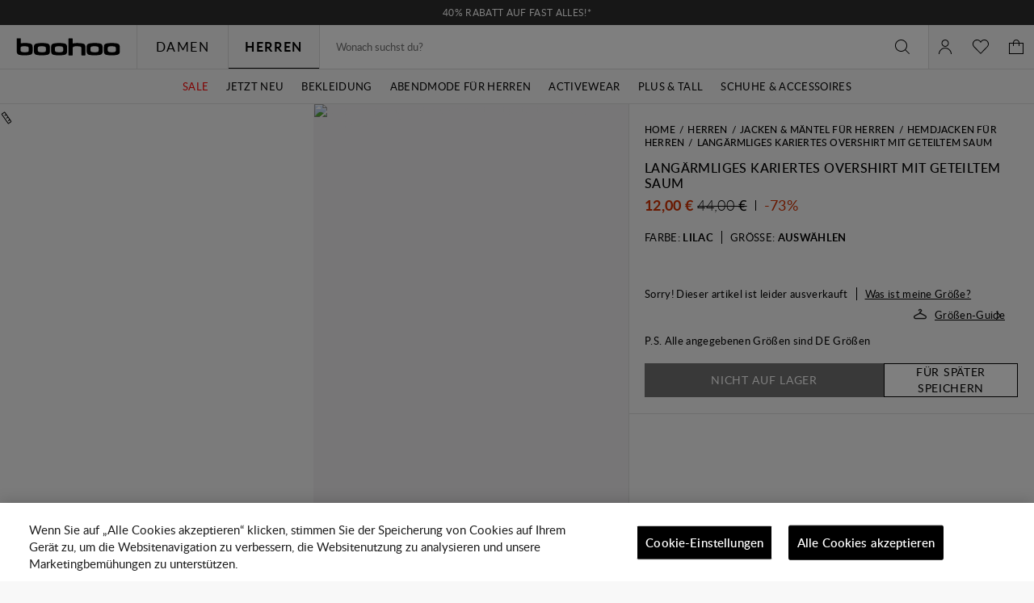

--- FILE ---
content_type: text/css
request_url: https://de.boohoo.com/on/demandware.static/Sites-boohoo-EU-Site/-/de_DE/v1751981822293/common-boohoo.css
body_size: 31251
content:
@media print{@page{margin:8px 8px auto;padding:16px 0;size:a4}h1,h2,h3,h4,h5,h6{page-break-after:avoid}.b-hide_print{display:none !important}.b-header_utility,.l-header,.b-menu_panel,.b-footer{display:none}}button,input,select,textarea{margin:0;padding:0;vertical-align:baseline}input[type=button],input[type=submit],input[type=reset]{-webkit-appearance:button}input[type=checkbox],input[type=radio]{box-sizing:border-box;padding:0}input[type=checkbox]{vertical-align:baseline}button[disabled],input[disabled]{cursor:default}button::-moz-focus-inner,input::-moz-focus-inner{border:none;padding:0}button:-moz-focusring,input:-moz-focusring{outline:none !important}input::-webkit-inner-spin-button{display:none}input::-ms-clear{display:none}.l-footer{background:#f8f8f8;margin-top:100px;overflow-x:hidden;padding-bottom:var(--footer-sticky-height);position:relative}.l-footer-top{margin:0 auto 40px;max-width:1366px}@media screen and (min-width: 1025px){.l-footer-top{display:flex;flex-wrap:wrap}.l-footer-top .b-footer_top{flex:1 0 50%}}.l-footer-content{margin:0 auto 40px;max-width:1366px}@media screen and (min-width: 1025px){.l-footer-content{display:grid;grid-template:auto 1fr/250px 2fr 2fr;grid-template-areas:"quick nav follow" "country nav follow";padding-left:20px;padding-right:20px}}@media screen and (min-width: 1367px){.l-footer-content{grid-template-columns:250px 540px auto}}@media screen and (max-width: 1024px){.l-footer-content{max-width:768px}}@media screen and (max-width: 1024px){.l-footer-quick{margin-bottom:40px}}@media screen and (min-width: 1025px){.l-footer-quick{grid-area:quick;padding-right:20px}}@media screen and (max-width: 1024px){.l-footer-nav{margin-bottom:40px}}@media screen and (min-width: 1025px){.l-footer-nav{grid-area:nav}}@media screen and (max-width: 1024px){.l-footer-signup{margin-bottom:40px}}@media screen and (min-width: 768px)and (max-width: 1024px){.l-footer-signup{display:flex;justify-content:space-evenly}}@media screen and (min-width: 1025px){.l-footer-signup{grid-area:follow;padding-left:20px}}@media screen and (max-width: 1024px){.l-footer-signup{flex-direction:column;margin-left:20px;margin-right:20px}}@media screen and (min-width: 1025px){.l-footer-country{grid-area:country;padding-right:20px;padding-top:40px}}@media screen and (max-width: 1024px){.l-footer-country{margin-left:20px;margin-right:20px}}@media screen and (max-width: 767px){.l-footer-follow,.l-footer-app{margin-left:auto;margin-right:auto}}@media screen and (max-width: 1024px){.l-footer-follow,.l-footer-app{width:100%}}@media screen and (min-width: 1025px){.l-footer-follow{margin-bottom:40px}}.l-footer-app{margin-bottom:40px}@media screen and (max-width: 1024px){.l-footer-app{margin:0 -20px 40px;width:auto}}.l-footer-copy{background-color:#fff}.l-footer-copy_wrapper{align-items:center;display:flex;flex-direction:row;justify-content:space-between;margin:0 auto;max-width:1366px;padding:12px 20px}@media screen and (max-width: 767px){.l-footer-copy_wrapper{flex-direction:column;padding:20px}}.l-footer-info_block{margin-bottom:20px;margin-left:12px;margin-right:12px}.l-footer-info_block_inner{text-align:center}.l-footer.m-simplified{padding-bottom:0}.l-footer.m-simplified .l-footer-top{margin-bottom:0}.l-footer.m-simplified .l-footer-info_block{margin:20px}@media screen and (max-width: 1024px){.l-footer.m-simplified .l-footer-info_block{margin-bottom:30px}}.l-cols{display:flex;flex-wrap:wrap}.l-cols-box{background-color:#fff;border:1px solid #ddd;padding:1em;text-align:center}.l-cols-item_auto{max-width:initial}.l-cols.m-va-middle{align-items:center}.l-cols.m-va-bottom{align-items:flex-end}.l-cols.m-va-top{align-items:flex-start}.l-cols.m-va-baseline{align-items:baseline}.l-cols-item_1_m{box-sizing:border-box;flex:1 0 auto;margin:10px;max-width:calc(8.3333333333% - 20px);width:calc(8.3333333333% - 20px)}.l-cols-item_1_p{box-sizing:border-box;flex:1 0 auto;padding:10px;max-width:8.3333333333%;width:8.3333333333%}.l-cols-item_2_m{box-sizing:border-box;flex:1 0 auto;margin:10px;max-width:calc(16.6666666667% - 20px);width:calc(16.6666666667% - 20px)}.l-cols-item_2_p{box-sizing:border-box;flex:1 0 auto;padding:10px;max-width:16.6666666667%;width:16.6666666667%}.l-cols-item_3_m{box-sizing:border-box;flex:1 0 auto;margin:10px;max-width:calc(25% - 20px);width:calc(25% - 20px)}.l-cols-item_3_p{box-sizing:border-box;flex:1 0 auto;padding:10px;max-width:25%;width:25%}.l-cols-item_4_m{box-sizing:border-box;flex:1 0 auto;margin:10px;max-width:calc(33.3333333333% - 20px);width:calc(33.3333333333% - 20px)}.l-cols-item_4_p{box-sizing:border-box;flex:1 0 auto;padding:10px;max-width:33.3333333333%;width:33.3333333333%}.l-cols-item_5_m{box-sizing:border-box;flex:1 0 auto;margin:10px;max-width:calc(41.6666666667% - 20px);width:calc(41.6666666667% - 20px)}.l-cols-item_5_p{box-sizing:border-box;flex:1 0 auto;padding:10px;max-width:41.6666666667%;width:41.6666666667%}.l-cols-item_6_m{box-sizing:border-box;flex:1 0 auto;margin:10px;max-width:calc(50% - 20px);width:calc(50% - 20px)}.l-cols-item_6_p{box-sizing:border-box;flex:1 0 auto;padding:10px;max-width:50%;width:50%}.l-cols-item_7_m{box-sizing:border-box;flex:1 0 auto;margin:10px;max-width:calc(58.3333333333% - 20px);width:calc(58.3333333333% - 20px)}.l-cols-item_7_p{box-sizing:border-box;flex:1 0 auto;padding:10px;max-width:58.3333333333%;width:58.3333333333%}.l-cols-item_8_m{box-sizing:border-box;flex:1 0 auto;margin:10px;max-width:calc(66.6666666667% - 20px);width:calc(66.6666666667% - 20px)}.l-cols-item_8_p{box-sizing:border-box;flex:1 0 auto;padding:10px;max-width:66.6666666667%;width:66.6666666667%}.l-cols-item_9_m{box-sizing:border-box;flex:1 0 auto;margin:10px;max-width:calc(75% - 20px);width:calc(75% - 20px)}.l-cols-item_9_p{box-sizing:border-box;flex:1 0 auto;padding:10px;max-width:75%;width:75%}.l-cols-item_10_m{box-sizing:border-box;flex:1 0 auto;margin:10px;max-width:calc(83.3333333333% - 20px);width:calc(83.3333333333% - 20px)}.l-cols-item_10_p{box-sizing:border-box;flex:1 0 auto;padding:10px;max-width:83.3333333333%;width:83.3333333333%}.l-cols-item_11_m{box-sizing:border-box;flex:1 0 auto;margin:10px;max-width:calc(91.6666666667% - 20px);width:calc(91.6666666667% - 20px)}.l-cols-item_11_p{box-sizing:border-box;flex:1 0 auto;padding:10px;max-width:91.6666666667%;width:91.6666666667%}.l-cols-item_12_m{box-sizing:border-box;flex:1 0 auto;margin:10px;max-width:calc(100% - 20px);width:calc(100% - 20px)}.l-cols-item_12_p{box-sizing:border-box;flex:1 0 auto;padding:10px;max-width:100%;width:100%}.l-cols-item_1_g0{box-sizing:border-box;flex:1 0 auto;padding:0;max-width:8.3333333333%;width:8.3333333333%}.l-cols-item_2_g0{box-sizing:border-box;flex:1 0 auto;padding:0;max-width:16.6666666667%;width:16.6666666667%}.l-cols-item_3_g0{box-sizing:border-box;flex:1 0 auto;padding:0;max-width:25%;width:25%}.l-cols-item_4_g0{box-sizing:border-box;flex:1 0 auto;padding:0;max-width:33.3333333333%;width:33.3333333333%}.l-cols-item_5_g0{box-sizing:border-box;flex:1 0 auto;padding:0;max-width:41.6666666667%;width:41.6666666667%}.l-cols-item_6_g0{box-sizing:border-box;flex:1 0 auto;padding:0;max-width:50%;width:50%}.l-cols-item_7_g0{box-sizing:border-box;flex:1 0 auto;padding:0;max-width:58.3333333333%;width:58.3333333333%}.l-cols-item_8_g0{box-sizing:border-box;flex:1 0 auto;padding:0;max-width:66.6666666667%;width:66.6666666667%}.l-cols-item_9_g0{box-sizing:border-box;flex:1 0 auto;padding:0;max-width:75%;width:75%}.l-cols-item_10_g0{box-sizing:border-box;flex:1 0 auto;padding:0;max-width:83.3333333333%;width:83.3333333333%}.l-cols-item_11_g0{box-sizing:border-box;flex:1 0 auto;padding:0;max-width:91.6666666667%;width:91.6666666667%}.l-cols-item_12_g0{box-sizing:border-box;flex:1 0 auto;padding:0;max-width:100%;width:100%}.b-account_nav.m-dialog{margin:0 -20px}.b-account_nav.m-dialog _root-item_link{padding:20px}.b-account_nav-item{border-bottom:1px solid #ddd;position:relative}.b-account_nav-item:last-child{margin-bottom:0}.b-account_nav-item.m-active{background-color:#fff;font-weight:bold}.b-account_nav-item.m-active::before{border-left:3px solid #f69;bottom:8px;content:"";left:0;position:absolute;top:8px}.b-account_nav-item_link{display:block;padding:20px;text-transform:uppercase}.b-account_nav-item_link:hover{text-decoration:none}.b-account_nav-item_all{cursor:pointer;letter-spacing:.33px;text-decoration:underline;float:right}@media not all and (pointer: coarse){.b-account_nav-item_all:hover{color:#727272;text-decoration:none}}@media screen and (min-width: 768px){.b-account_nav-item_all{display:none}}@media screen and (min-width: 768px){.b-account_nav-item_additional_info{display:none}}.b-account_nav-item_additional_info .b-card.m-empty{display:none}.b-account_nav-item_msg{color:#d33100;display:flex;font-size:13px;font-weight:500;letter-spacing:.3px;line-height:1.08;margin-top:-17px;padding-bottom:20px;text-transform:uppercase}.b-account_nav-item_msg::before{border-left:3px solid #d33100;content:"";padding-left:17px}.i-afterpay-logo-new::before{background:var(--icon-color, currentColor);content:"";display:inline-block;height:1em;-webkit-mask:url("../images/icons-src/sprite-common.svg#afterpay-logo-new");mask:url("../images/icons-src/sprite-common.svg#afterpay-logo-new");-webkit-mask-position:50%;mask-position:50%;-webkit-mask-repeat:no-repeat;mask-repeat:no-repeat;-webkit-mask-size:100%;mask-size:100%;width:1em}.i-applepay::before{background:var(--icon-color, currentColor);content:"";display:inline-block;height:1em;-webkit-mask:url("../images/icons-src/sprite-common.svg#applepay");mask:url("../images/icons-src/sprite-common.svg#applepay");-webkit-mask-position:50%;mask-position:50%;-webkit-mask-repeat:no-repeat;mask-repeat:no-repeat;-webkit-mask-size:100%;mask-size:100%;width:1em}.i-apps-bag::before{background:var(--icon-color, currentColor);content:"";display:inline-block;height:1em;-webkit-mask:url("../images/icons-src/sprite-common.svg#apps-bag");mask:url("../images/icons-src/sprite-common.svg#apps-bag");-webkit-mask-position:50%;mask-position:50%;-webkit-mask-repeat:no-repeat;mask-repeat:no-repeat;-webkit-mask-size:100%;mask-size:100%;width:1em}.i-apps-search::before{background:var(--icon-color, currentColor);content:"";display:inline-block;height:1em;-webkit-mask:url("../images/icons-src/sprite-common.svg#apps-search");mask:url("../images/icons-src/sprite-common.svg#apps-search");-webkit-mask-position:50%;mask-position:50%;-webkit-mask-repeat:no-repeat;mask-repeat:no-repeat;-webkit-mask-size:100%;mask-size:100%;width:1em}.i-arrowCarouselLeft::before{background:var(--icon-color, currentColor);content:"";display:inline-block;height:1em;-webkit-mask:url("../images/icons-src/sprite-common.svg#arrowCarouselLeft");mask:url("../images/icons-src/sprite-common.svg#arrowCarouselLeft");-webkit-mask-position:50%;mask-position:50%;-webkit-mask-repeat:no-repeat;mask-repeat:no-repeat;-webkit-mask-size:100%;mask-size:100%;width:1em}.i-arrowCarouselRight::before{background:var(--icon-color, currentColor);content:"";display:inline-block;height:1em;-webkit-mask:url("../images/icons-src/sprite-common.svg#arrowCarouselRight");mask:url("../images/icons-src/sprite-common.svg#arrowCarouselRight");-webkit-mask-position:50%;mask-position:50%;-webkit-mask-repeat:no-repeat;mask-repeat:no-repeat;-webkit-mask-size:100%;mask-size:100%;width:1em}.i-arrowDown::before{background:var(--icon-color, currentColor);content:"";display:inline-block;height:1em;-webkit-mask:url("../images/icons-src/sprite-common.svg#arrowDown");mask:url("../images/icons-src/sprite-common.svg#arrowDown");-webkit-mask-position:50%;mask-position:50%;-webkit-mask-repeat:no-repeat;mask-repeat:no-repeat;-webkit-mask-size:100%;mask-size:100%;width:1em}.i-arrowDownSmall::before{background:var(--icon-color, currentColor);content:"";display:inline-block;height:1em;-webkit-mask:url("../images/icons-src/sprite-common.svg#arrowDownSmall");mask:url("../images/icons-src/sprite-common.svg#arrowDownSmall");-webkit-mask-position:50%;mask-position:50%;-webkit-mask-repeat:no-repeat;mask-repeat:no-repeat;-webkit-mask-size:100%;mask-size:100%;width:1em}.i-arrowLeft::before{background:var(--icon-color, currentColor);content:"";display:inline-block;height:1em;-webkit-mask:url("../images/icons-src/sprite-common.svg#arrowLeft");mask:url("../images/icons-src/sprite-common.svg#arrowLeft");-webkit-mask-position:50%;mask-position:50%;-webkit-mask-repeat:no-repeat;mask-repeat:no-repeat;-webkit-mask-size:100%;mask-size:100%;width:1em}.i-arrowLeftSmall::before{background:var(--icon-color, currentColor);content:"";display:inline-block;height:1em;-webkit-mask:url("../images/icons-src/sprite-common.svg#arrowLeftSmall");mask:url("../images/icons-src/sprite-common.svg#arrowLeftSmall");-webkit-mask-position:50%;mask-position:50%;-webkit-mask-repeat:no-repeat;mask-repeat:no-repeat;-webkit-mask-size:100%;mask-size:100%;width:1em}.i-arrowLeftSwiperLarge::before{background:var(--icon-color, currentColor);content:"";display:inline-block;height:1em;-webkit-mask:url("../images/icons-src/sprite-common.svg#arrowLeftSwiperLarge");mask:url("../images/icons-src/sprite-common.svg#arrowLeftSwiperLarge");-webkit-mask-position:50%;mask-position:50%;-webkit-mask-repeat:no-repeat;mask-repeat:no-repeat;-webkit-mask-size:100%;mask-size:100%;width:1em}.i-arrowLeftSwiperSmall::before{background:var(--icon-color, currentColor);content:"";display:inline-block;height:1em;-webkit-mask:url("../images/icons-src/sprite-common.svg#arrowLeftSwiperSmall");mask:url("../images/icons-src/sprite-common.svg#arrowLeftSwiperSmall");-webkit-mask-position:50%;mask-position:50%;-webkit-mask-repeat:no-repeat;mask-repeat:no-repeat;-webkit-mask-size:100%;mask-size:100%;width:1em}.i-arrowRight::before{background:var(--icon-color, currentColor);content:"";display:inline-block;height:1em;-webkit-mask:url("../images/icons-src/sprite-common.svg#arrowRight");mask:url("../images/icons-src/sprite-common.svg#arrowRight");-webkit-mask-position:50%;mask-position:50%;-webkit-mask-repeat:no-repeat;mask-repeat:no-repeat;-webkit-mask-size:100%;mask-size:100%;width:1em}.i-arrowRightSmall::before{background:var(--icon-color, currentColor);content:"";display:inline-block;height:1em;-webkit-mask:url("../images/icons-src/sprite-common.svg#arrowRightSmall");mask:url("../images/icons-src/sprite-common.svg#arrowRightSmall");-webkit-mask-position:50%;mask-position:50%;-webkit-mask-repeat:no-repeat;mask-repeat:no-repeat;-webkit-mask-size:100%;mask-size:100%;width:1em}.i-arrowRightSwiperLarge::before{background:var(--icon-color, currentColor);content:"";display:inline-block;height:1em;-webkit-mask:url("../images/icons-src/sprite-common.svg#arrowRightSwiperLarge");mask:url("../images/icons-src/sprite-common.svg#arrowRightSwiperLarge");-webkit-mask-position:50%;mask-position:50%;-webkit-mask-repeat:no-repeat;mask-repeat:no-repeat;-webkit-mask-size:100%;mask-size:100%;width:1em}.i-arrowRightSwiperSmall::before{background:var(--icon-color, currentColor);content:"";display:inline-block;height:1em;-webkit-mask:url("../images/icons-src/sprite-common.svg#arrowRightSwiperSmall");mask:url("../images/icons-src/sprite-common.svg#arrowRightSwiperSmall");-webkit-mask-position:50%;mask-position:50%;-webkit-mask-repeat:no-repeat;mask-repeat:no-repeat;-webkit-mask-size:100%;mask-size:100%;width:1em}.i-arrowUp::before{background:var(--icon-color, currentColor);content:"";display:inline-block;height:1em;-webkit-mask:url("../images/icons-src/sprite-common.svg#arrowUp");mask:url("../images/icons-src/sprite-common.svg#arrowUp");-webkit-mask-position:50%;mask-position:50%;-webkit-mask-repeat:no-repeat;mask-repeat:no-repeat;-webkit-mask-size:100%;mask-size:100%;width:1em}.i-arrowUpSmall::before{background:var(--icon-color, currentColor);content:"";display:inline-block;height:1em;-webkit-mask:url("../images/icons-src/sprite-common.svg#arrowUpSmall");mask:url("../images/icons-src/sprite-common.svg#arrowUpSmall");-webkit-mask-position:50%;mask-position:50%;-webkit-mask-repeat:no-repeat;mask-repeat:no-repeat;-webkit-mask-size:100%;mask-size:100%;width:1em}.i-boohooPremier::before{background:var(--icon-color, currentColor);content:"";display:inline-block;height:1em;-webkit-mask:url("../images/icons-src/sprite-common.svg#boohooPremier");mask:url("../images/icons-src/sprite-common.svg#boohooPremier");-webkit-mask-position:50%;mask-position:50%;-webkit-mask-repeat:no-repeat;mask-repeat:no-repeat;-webkit-mask-size:100%;mask-size:100%;width:1em}.i-camera::before{background:var(--icon-color, currentColor);content:"";display:inline-block;height:1em;-webkit-mask:url("../images/icons-src/sprite-common.svg#camera");mask:url("../images/icons-src/sprite-common.svg#camera");-webkit-mask-position:50%;mask-position:50%;-webkit-mask-repeat:no-repeat;mask-repeat:no-repeat;-webkit-mask-size:100%;mask-size:100%;width:1em}.i-card-afterpay::before{background:var(--icon-color, currentColor);content:"";display:inline-block;height:1em;-webkit-mask:url("../images/icons-src/sprite-common.svg#card-afterpay");mask:url("../images/icons-src/sprite-common.svg#card-afterpay");-webkit-mask-position:50%;mask-position:50%;-webkit-mask-repeat:no-repeat;mask-repeat:no-repeat;-webkit-mask-size:100%;mask-size:100%;width:1em}.i-card-amex::before{background:var(--icon-color, currentColor);content:"";display:inline-block;height:1em;-webkit-mask:url("../images/icons-src/sprite-common.svg#card-amex");mask:url("../images/icons-src/sprite-common.svg#card-amex");-webkit-mask-position:50%;mask-position:50%;-webkit-mask-repeat:no-repeat;mask-repeat:no-repeat;-webkit-mask-size:100%;mask-size:100%;width:1em}.i-card-cartebancaire::before{background:var(--icon-color, currentColor);content:"";display:inline-block;height:1em;-webkit-mask:url("../images/icons-src/sprite-common.svg#card-cartebancaire");mask:url("../images/icons-src/sprite-common.svg#card-cartebancaire");-webkit-mask-position:50%;mask-position:50%;-webkit-mask-repeat:no-repeat;mask-repeat:no-repeat;-webkit-mask-size:100%;mask-size:100%;width:1em}.i-card-clearpay::before{background:var(--icon-color, currentColor);content:"";display:inline-block;height:1em;-webkit-mask:url("../images/icons-src/sprite-common.svg#card-clearpay");mask:url("../images/icons-src/sprite-common.svg#card-clearpay");-webkit-mask-position:50%;mask-position:50%;-webkit-mask-repeat:no-repeat;mask-repeat:no-repeat;-webkit-mask-size:100%;mask-size:100%;width:1em}.i-card-discover::before{background:var(--icon-color, currentColor);content:"";display:inline-block;height:1em;-webkit-mask:url("../images/icons-src/sprite-common.svg#card-discover");mask:url("../images/icons-src/sprite-common.svg#card-discover");-webkit-mask-position:50%;mask-position:50%;-webkit-mask-repeat:no-repeat;mask-repeat:no-repeat;-webkit-mask-size:100%;mask-size:100%;width:1em}.i-card-klarna::before{background:var(--icon-color, currentColor);content:"";display:inline-block;height:1em;-webkit-mask:url("../images/icons-src/sprite-common.svg#card-klarna");mask:url("../images/icons-src/sprite-common.svg#card-klarna");-webkit-mask-position:50%;mask-position:50%;-webkit-mask-repeat:no-repeat;mask-repeat:no-repeat;-webkit-mask-size:100%;mask-size:100%;width:1em}.i-card-laybuy::before{background:var(--icon-color, currentColor);content:"";display:inline-block;height:1em;-webkit-mask:url("../images/icons-src/sprite-common.svg#card-laybuy");mask:url("../images/icons-src/sprite-common.svg#card-laybuy");-webkit-mask-position:50%;mask-position:50%;-webkit-mask-repeat:no-repeat;mask-repeat:no-repeat;-webkit-mask-size:100%;mask-size:100%;width:1em}.i-card-maestro::before{background:var(--icon-color, currentColor);content:"";display:inline-block;height:1em;-webkit-mask:url("../images/icons-src/sprite-common.svg#card-maestro");mask:url("../images/icons-src/sprite-common.svg#card-maestro");-webkit-mask-position:50%;mask-position:50%;-webkit-mask-repeat:no-repeat;mask-repeat:no-repeat;-webkit-mask-size:100%;mask-size:100%;width:1em}.i-card-mastercard::before{background:var(--icon-color, currentColor);content:"";display:inline-block;height:1em;-webkit-mask:url("../images/icons-src/sprite-common.svg#card-mastercard");mask:url("../images/icons-src/sprite-common.svg#card-mastercard");-webkit-mask-position:50%;mask-position:50%;-webkit-mask-repeat:no-repeat;mask-repeat:no-repeat;-webkit-mask-size:100%;mask-size:100%;width:1em}.i-card-paypal::before{background:var(--icon-color, currentColor);content:"";display:inline-block;height:1em;-webkit-mask:url("../images/icons-src/sprite-common.svg#card-paypal");mask:url("../images/icons-src/sprite-common.svg#card-paypal");-webkit-mask-position:50%;mask-position:50%;-webkit-mask-repeat:no-repeat;mask-repeat:no-repeat;-webkit-mask-size:100%;mask-size:100%;width:1em}.i-card-visa::before{background:var(--icon-color, currentColor);content:"";display:inline-block;height:1em;-webkit-mask:url("../images/icons-src/sprite-common.svg#card-visa");mask:url("../images/icons-src/sprite-common.svg#card-visa");-webkit-mask-position:50%;mask-position:50%;-webkit-mask-repeat:no-repeat;mask-repeat:no-repeat;-webkit-mask-size:100%;mask-size:100%;width:1em}.i-checkboxIcon::before{background:var(--icon-color, currentColor);content:"";display:inline-block;height:1em;-webkit-mask:url("../images/icons-src/sprite-common.svg#checkboxIcon");mask:url("../images/icons-src/sprite-common.svg#checkboxIcon");-webkit-mask-position:50%;mask-position:50%;-webkit-mask-repeat:no-repeat;mask-repeat:no-repeat;-webkit-mask-size:100%;mask-size:100%;width:1em}.i-checkSolid::before{background:var(--icon-color, currentColor);content:"";display:inline-block;height:1em;-webkit-mask:url("../images/icons-src/sprite-common.svg#checkSolid");mask:url("../images/icons-src/sprite-common.svg#checkSolid");-webkit-mask-position:50%;mask-position:50%;-webkit-mask-repeat:no-repeat;mask-repeat:no-repeat;-webkit-mask-size:100%;mask-size:100%;width:1em}.i-clear::before{background:var(--icon-color, currentColor);content:"";display:inline-block;height:1em;-webkit-mask:url("../images/icons-src/sprite-common.svg#clear");mask:url("../images/icons-src/sprite-common.svg#clear");-webkit-mask-position:50%;mask-position:50%;-webkit-mask-repeat:no-repeat;mask-repeat:no-repeat;-webkit-mask-size:100%;mask-size:100%;width:1em}.i-clearFile::before{background:var(--icon-color, currentColor);content:"";display:inline-block;height:1em;-webkit-mask:url("../images/icons-src/sprite-common.svg#clearFile");mask:url("../images/icons-src/sprite-common.svg#clearFile");-webkit-mask-position:50%;mask-position:50%;-webkit-mask-repeat:no-repeat;mask-repeat:no-repeat;-webkit-mask-size:100%;mask-size:100%;width:1em}.i-clearpay-payment-logo::before{background:var(--icon-color, currentColor);content:"";display:inline-block;height:1em;-webkit-mask:url("../images/icons-src/sprite-common.svg#clearpay-payment-logo");mask:url("../images/icons-src/sprite-common.svg#clearpay-payment-logo");-webkit-mask-position:50%;mask-position:50%;-webkit-mask-repeat:no-repeat;mask-repeat:no-repeat;-webkit-mask-size:100%;mask-size:100%;width:1em}.i-clickcollect::before{background:var(--icon-color, currentColor);content:"";display:inline-block;height:1em;-webkit-mask:url("../images/icons-src/sprite-common.svg#clickcollect");mask:url("../images/icons-src/sprite-common.svg#clickcollect");-webkit-mask-position:50%;mask-position:50%;-webkit-mask-repeat:no-repeat;mask-repeat:no-repeat;-webkit-mask-size:100%;mask-size:100%;width:1em}.i-close-dialog::before{background:var(--icon-color, currentColor);content:"";display:inline-block;height:1em;-webkit-mask:url("../images/icons-src/sprite-common.svg#close-dialog");mask:url("../images/icons-src/sprite-common.svg#close-dialog");-webkit-mask-position:50%;mask-position:50%;-webkit-mask-repeat:no-repeat;mask-repeat:no-repeat;-webkit-mask-size:100%;mask-size:100%;width:1em}.i-close::before{background:var(--icon-color, currentColor);content:"";display:inline-block;height:1em;-webkit-mask:url("../images/icons-src/sprite-common.svg#close");mask:url("../images/icons-src/sprite-common.svg#close");-webkit-mask-position:50%;mask-position:50%;-webkit-mask-repeat:no-repeat;mask-repeat:no-repeat;-webkit-mask-size:100%;mask-size:100%;width:1em}.i-closeLarge::before{background:var(--icon-color, currentColor);content:"";display:inline-block;height:1em;-webkit-mask:url("../images/icons-src/sprite-common.svg#closeLarge");mask:url("../images/icons-src/sprite-common.svg#closeLarge");-webkit-mask-position:50%;mask-position:50%;-webkit-mask-repeat:no-repeat;mask-repeat:no-repeat;-webkit-mask-size:100%;mask-size:100%;width:1em}.i-closeSmall::before{background:var(--icon-color, currentColor);content:"";display:inline-block;height:1em;-webkit-mask:url("../images/icons-src/sprite-common.svg#closeSmall");mask:url("../images/icons-src/sprite-common.svg#closeSmall");-webkit-mask-position:50%;mask-position:50%;-webkit-mask-repeat:no-repeat;mask-repeat:no-repeat;-webkit-mask-size:100%;mask-size:100%;width:1em}.i-cookie::before{background:var(--icon-color, currentColor);content:"";display:inline-block;height:1em;-webkit-mask:url("../images/icons-src/sprite-common.svg#cookie");mask:url("../images/icons-src/sprite-common.svg#cookie");-webkit-mask-position:50%;mask-position:50%;-webkit-mask-repeat:no-repeat;mask-repeat:no-repeat;-webkit-mask-size:100%;mask-size:100%;width:1em}.i-creditCard::before{background:var(--icon-color, currentColor);content:"";display:inline-block;height:1em;-webkit-mask:url("../images/icons-src/sprite-common.svg#creditCard");mask:url("../images/icons-src/sprite-common.svg#creditCard");-webkit-mask-position:50%;mask-position:50%;-webkit-mask-repeat:no-repeat;mask-repeat:no-repeat;-webkit-mask-size:100%;mask-size:100%;width:1em}.i-delivery::before{background:var(--icon-color, currentColor);content:"";display:inline-block;height:1em;-webkit-mask:url("../images/icons-src/sprite-common.svg#delivery");mask:url("../images/icons-src/sprite-common.svg#delivery");-webkit-mask-position:50%;mask-position:50%;-webkit-mask-repeat:no-repeat;mask-repeat:no-repeat;-webkit-mask-size:100%;mask-size:100%;width:1em}.i-diamond::before{background:var(--icon-color, currentColor);content:"";display:inline-block;height:1em;-webkit-mask:url("../images/icons-src/sprite-common.svg#diamond");mask:url("../images/icons-src/sprite-common.svg#diamond");-webkit-mask-position:50%;mask-position:50%;-webkit-mask-repeat:no-repeat;mask-repeat:no-repeat;-webkit-mask-size:100%;mask-size:100%;width:1em}.i-discount::before{background:var(--icon-color, currentColor);content:"";display:inline-block;height:1em;-webkit-mask:url("../images/icons-src/sprite-common.svg#discount");mask:url("../images/icons-src/sprite-common.svg#discount");-webkit-mask-position:50%;mask-position:50%;-webkit-mask-repeat:no-repeat;mask-repeat:no-repeat;-webkit-mask-size:100%;mask-size:100%;width:1em}.i-error::before{background:var(--icon-color, currentColor);content:"";display:inline-block;height:1em;-webkit-mask:url("../images/icons-src/sprite-common.svg#error");mask:url("../images/icons-src/sprite-common.svg#error");-webkit-mask-position:50%;mask-position:50%;-webkit-mask-repeat:no-repeat;mask-repeat:no-repeat;-webkit-mask-size:100%;mask-size:100%;width:1em}.i-errorFilled::before{background:var(--icon-color, currentColor);content:"";display:inline-block;height:1em;-webkit-mask:url("../images/icons-src/sprite-common.svg#errorFilled");mask:url("../images/icons-src/sprite-common.svg#errorFilled");-webkit-mask-position:50%;mask-position:50%;-webkit-mask-repeat:no-repeat;mask-repeat:no-repeat;-webkit-mask-size:100%;mask-size:100%;width:1em}.i-errorWhite::before{background:var(--icon-color, currentColor);content:"";display:inline-block;height:1em;-webkit-mask:url("../images/icons-src/sprite-common.svg#errorWhite");mask:url("../images/icons-src/sprite-common.svg#errorWhite");-webkit-mask-position:50%;mask-position:50%;-webkit-mask-repeat:no-repeat;mask-repeat:no-repeat;-webkit-mask-size:100%;mask-size:100%;width:1em}.i-facebook-2::before{background:var(--icon-color, currentColor);content:"";display:inline-block;height:1em;-webkit-mask:url("../images/icons-src/sprite-common.svg#facebook-2");mask:url("../images/icons-src/sprite-common.svg#facebook-2");-webkit-mask-position:50%;mask-position:50%;-webkit-mask-repeat:no-repeat;mask-repeat:no-repeat;-webkit-mask-size:100%;mask-size:100%;width:1em}.i-facebook::before{background:var(--icon-color, currentColor);content:"";display:inline-block;height:1em;-webkit-mask:url("../images/icons-src/sprite-common.svg#facebook");mask:url("../images/icons-src/sprite-common.svg#facebook");-webkit-mask-position:50%;mask-position:50%;-webkit-mask-repeat:no-repeat;mask-repeat:no-repeat;-webkit-mask-size:100%;mask-size:100%;width:1em}.i-faq::before{background:var(--icon-color, currentColor);content:"";display:inline-block;height:1em;-webkit-mask:url("../images/icons-src/sprite-common.svg#faq");mask:url("../images/icons-src/sprite-common.svg#faq");-webkit-mask-position:50%;mask-position:50%;-webkit-mask-repeat:no-repeat;mask-repeat:no-repeat;-webkit-mask-size:100%;mask-size:100%;width:1em}.i-hamburger::before{background:var(--icon-color, currentColor);content:"";display:inline-block;height:1em;-webkit-mask:url("../images/icons-src/sprite-common.svg#hamburger");mask:url("../images/icons-src/sprite-common.svg#hamburger");-webkit-mask-position:50%;mask-position:50%;-webkit-mask-repeat:no-repeat;mask-repeat:no-repeat;-webkit-mask-size:100%;mask-size:100%;width:1em}.i-hanger::before{background:var(--icon-color, currentColor);content:"";display:inline-block;height:1em;-webkit-mask:url("../images/icons-src/sprite-common.svg#hanger");mask:url("../images/icons-src/sprite-common.svg#hanger");-webkit-mask-position:50%;mask-position:50%;-webkit-mask-repeat:no-repeat;mask-repeat:no-repeat;-webkit-mask-size:100%;mask-size:100%;width:1em}.i-happySmile::before{background:var(--icon-color, currentColor);content:"";display:inline-block;height:1em;-webkit-mask:url("../images/icons-src/sprite-common.svg#happySmile");mask:url("../images/icons-src/sprite-common.svg#happySmile");-webkit-mask-position:50%;mask-position:50%;-webkit-mask-repeat:no-repeat;mask-repeat:no-repeat;-webkit-mask-size:100%;mask-size:100%;width:1em}.i-heart::before{background:var(--icon-color, currentColor);content:"";display:inline-block;height:1em;-webkit-mask:url("../images/icons-src/sprite-common.svg#heart");mask:url("../images/icons-src/sprite-common.svg#heart");-webkit-mask-position:50%;mask-position:50%;-webkit-mask-repeat:no-repeat;mask-repeat:no-repeat;-webkit-mask-size:100%;mask-size:100%;width:1em}.i-highlight::before{background:var(--icon-color, currentColor);content:"";display:inline-block;height:1em;-webkit-mask:url("../images/icons-src/sprite-common.svg#highlight");mask:url("../images/icons-src/sprite-common.svg#highlight");-webkit-mask-position:50%;mask-position:50%;-webkit-mask-repeat:no-repeat;mask-repeat:no-repeat;-webkit-mask-size:100%;mask-size:100%;width:1em}.i-history::before{background:var(--icon-color, currentColor);content:"";display:inline-block;height:1em;-webkit-mask:url("../images/icons-src/sprite-common.svg#history");mask:url("../images/icons-src/sprite-common.svg#history");-webkit-mask-position:50%;mask-position:50%;-webkit-mask-repeat:no-repeat;mask-repeat:no-repeat;-webkit-mask-size:100%;mask-size:100%;width:1em}.i-info::before{background:var(--icon-color, currentColor);content:"";display:inline-block;height:1em;-webkit-mask:url("../images/icons-src/sprite-common.svg#info");mask:url("../images/icons-src/sprite-common.svg#info");-webkit-mask-position:50%;mask-position:50%;-webkit-mask-repeat:no-repeat;mask-repeat:no-repeat;-webkit-mask-size:100%;mask-size:100%;width:1em}.i-instagram::before{background:var(--icon-color, currentColor);content:"";display:inline-block;height:1em;-webkit-mask:url("../images/icons-src/sprite-common.svg#instagram");mask:url("../images/icons-src/sprite-common.svg#instagram");-webkit-mask-position:50%;mask-position:50%;-webkit-mask-repeat:no-repeat;mask-repeat:no-repeat;-webkit-mask-size:100%;mask-size:100%;width:1em}.i-laptop::before{background:var(--icon-color, currentColor);content:"";display:inline-block;height:1em;-webkit-mask:url("../images/icons-src/sprite-common.svg#laptop");mask:url("../images/icons-src/sprite-common.svg#laptop");-webkit-mask-position:50%;mask-position:50%;-webkit-mask-repeat:no-repeat;mask-repeat:no-repeat;-webkit-mask-size:100%;mask-size:100%;width:1em}.i-mail::before{background:var(--icon-color, currentColor);content:"";display:inline-block;height:1em;-webkit-mask:url("../images/icons-src/sprite-common.svg#mail");mask:url("../images/icons-src/sprite-common.svg#mail");-webkit-mask-position:50%;mask-position:50%;-webkit-mask-repeat:no-repeat;mask-repeat:no-repeat;-webkit-mask-size:100%;mask-size:100%;width:1em}.i-mobile::before{background:var(--icon-color, currentColor);content:"";display:inline-block;height:1em;-webkit-mask:url("../images/icons-src/sprite-common.svg#mobile");mask:url("../images/icons-src/sprite-common.svg#mobile");-webkit-mask-position:50%;mask-position:50%;-webkit-mask-repeat:no-repeat;mask-repeat:no-repeat;-webkit-mask-size:100%;mask-size:100%;width:1em}.i-note::before{background:var(--icon-color, currentColor);content:"";display:inline-block;height:1em;-webkit-mask:url("../images/icons-src/sprite-common.svg#note");mask:url("../images/icons-src/sprite-common.svg#note");-webkit-mask-position:50%;mask-position:50%;-webkit-mask-repeat:no-repeat;mask-repeat:no-repeat;-webkit-mask-size:100%;mask-size:100%;width:1em}.i-notification::before{background:var(--icon-color, currentColor);content:"";display:inline-block;height:1em;-webkit-mask:url("../images/icons-src/sprite-common.svg#notification");mask:url("../images/icons-src/sprite-common.svg#notification");-webkit-mask-position:50%;mask-position:50%;-webkit-mask-repeat:no-repeat;mask-repeat:no-repeat;-webkit-mask-size:100%;mask-size:100%;width:1em}.i-notificationFilled::before{background:var(--icon-color, currentColor);content:"";display:inline-block;height:1em;-webkit-mask:url("../images/icons-src/sprite-common.svg#notificationFilled");mask:url("../images/icons-src/sprite-common.svg#notificationFilled");-webkit-mask-position:50%;mask-position:50%;-webkit-mask-repeat:no-repeat;mask-repeat:no-repeat;-webkit-mask-size:100%;mask-size:100%;width:1em}.i-paybright-logo::before{background:var(--icon-color, currentColor);content:"";display:inline-block;height:1em;-webkit-mask:url("../images/icons-src/sprite-common.svg#paybright-logo");mask:url("../images/icons-src/sprite-common.svg#paybright-logo");-webkit-mask-position:50%;mask-position:50%;-webkit-mask-repeat:no-repeat;mask-repeat:no-repeat;-webkit-mask-size:100%;mask-size:100%;width:1em}.i-pinterest::before{background:var(--icon-color, currentColor);content:"";display:inline-block;height:1em;-webkit-mask:url("../images/icons-src/sprite-common.svg#pinterest");mask:url("../images/icons-src/sprite-common.svg#pinterest");-webkit-mask-position:50%;mask-position:50%;-webkit-mask-repeat:no-repeat;mask-repeat:no-repeat;-webkit-mask-size:100%;mask-size:100%;width:1em}.i-premierLogo::before{background:var(--icon-color, currentColor);content:"";display:inline-block;height:1em;-webkit-mask:url("../images/icons-src/sprite-common.svg#premierLogo");mask:url("../images/icons-src/sprite-common.svg#premierLogo");-webkit-mask-position:50%;mask-position:50%;-webkit-mask-repeat:no-repeat;mask-repeat:no-repeat;-webkit-mask-size:100%;mask-size:100%;width:1em}.i-premierLogoShort::before{background:var(--icon-color, currentColor);content:"";display:inline-block;height:1em;-webkit-mask:url("../images/icons-src/sprite-common.svg#premierLogoShort");mask:url("../images/icons-src/sprite-common.svg#premierLogoShort");-webkit-mask-position:50%;mask-position:50%;-webkit-mask-repeat:no-repeat;mask-repeat:no-repeat;-webkit-mask-size:100%;mask-size:100%;width:1em}.i-return::before{background:var(--icon-color, currentColor);content:"";display:inline-block;height:1em;-webkit-mask:url("../images/icons-src/sprite-common.svg#return");mask:url("../images/icons-src/sprite-common.svg#return");-webkit-mask-position:50%;mask-position:50%;-webkit-mask-repeat:no-repeat;mask-repeat:no-repeat;-webkit-mask-size:100%;mask-size:100%;width:1em}.i-ruler::before{background:var(--icon-color, currentColor);content:"";display:inline-block;height:1em;-webkit-mask:url("../images/icons-src/sprite-common.svg#ruler");mask:url("../images/icons-src/sprite-common.svg#ruler");-webkit-mask-position:50%;mask-position:50%;-webkit-mask-repeat:no-repeat;mask-repeat:no-repeat;-webkit-mask-size:100%;mask-size:100%;width:1em}.i-search::before{background:var(--icon-color, currentColor);content:"";display:inline-block;height:1em;-webkit-mask:url("../images/icons-src/sprite-common.svg#search");mask:url("../images/icons-src/sprite-common.svg#search");-webkit-mask-position:50%;mask-position:50%;-webkit-mask-repeat:no-repeat;mask-repeat:no-repeat;-webkit-mask-size:100%;mask-size:100%;width:1em}.i-shoppingBag::before{background:var(--icon-color, currentColor);content:"";display:inline-block;height:1em;-webkit-mask:url("../images/icons-src/sprite-common.svg#shoppingBag");mask:url("../images/icons-src/sprite-common.svg#shoppingBag");-webkit-mask-position:50%;mask-position:50%;-webkit-mask-repeat:no-repeat;mask-repeat:no-repeat;-webkit-mask-size:100%;mask-size:100%;width:1em}.i-shoppingBagActive::before{background:var(--icon-color, currentColor);content:"";display:inline-block;height:1em;-webkit-mask:url("../images/icons-src/sprite-common.svg#shoppingBagActive");mask:url("../images/icons-src/sprite-common.svg#shoppingBagActive");-webkit-mask-position:50%;mask-position:50%;-webkit-mask-repeat:no-repeat;mask-repeat:no-repeat;-webkit-mask-size:100%;mask-size:100%;width:1em}.i-shoppingBagBig::before{background:var(--icon-color, currentColor);content:"";display:inline-block;height:1em;-webkit-mask:url("../images/icons-src/sprite-common.svg#shoppingBagBig");mask:url("../images/icons-src/sprite-common.svg#shoppingBagBig");-webkit-mask-position:50%;mask-position:50%;-webkit-mask-repeat:no-repeat;mask-repeat:no-repeat;-webkit-mask-size:100%;mask-size:100%;width:1em}.i-shoppingBagEmpty::before{background:var(--icon-color, currentColor);content:"";display:inline-block;height:1em;-webkit-mask:url("../images/icons-src/sprite-common.svg#shoppingBagEmpty");mask:url("../images/icons-src/sprite-common.svg#shoppingBagEmpty");-webkit-mask-position:50%;mask-position:50%;-webkit-mask-repeat:no-repeat;mask-repeat:no-repeat;-webkit-mask-size:100%;mask-size:100%;width:1em}.i-snapchat::before{background:var(--icon-color, currentColor);content:"";display:inline-block;height:1em;-webkit-mask:url("../images/icons-src/sprite-common.svg#snapchat");mask:url("../images/icons-src/sprite-common.svg#snapchat");-webkit-mask-position:50%;mask-position:50%;-webkit-mask-repeat:no-repeat;mask-repeat:no-repeat;-webkit-mask-size:100%;mask-size:100%;width:1em}.i-soldAndDelivery::before{background:var(--icon-color, currentColor);content:"";display:inline-block;height:1em;-webkit-mask:url("../images/icons-src/sprite-common.svg#soldAndDelivery");mask:url("../images/icons-src/sprite-common.svg#soldAndDelivery");-webkit-mask-position:50%;mask-position:50%;-webkit-mask-repeat:no-repeat;mask-repeat:no-repeat;-webkit-mask-size:100%;mask-size:100%;width:1em}.i-sortArrowBottom::before{background:var(--icon-color, currentColor);content:"";display:inline-block;height:1em;-webkit-mask:url("../images/icons-src/sprite-common.svg#sortArrowBottom");mask:url("../images/icons-src/sprite-common.svg#sortArrowBottom");-webkit-mask-position:50%;mask-position:50%;-webkit-mask-repeat:no-repeat;mask-repeat:no-repeat;-webkit-mask-size:100%;mask-size:100%;width:1em}.i-sortArrowTop::before{background:var(--icon-color, currentColor);content:"";display:inline-block;height:1em;-webkit-mask:url("../images/icons-src/sprite-common.svg#sortArrowTop");mask:url("../images/icons-src/sprite-common.svg#sortArrowTop");-webkit-mask-position:50%;mask-position:50%;-webkit-mask-repeat:no-repeat;mask-repeat:no-repeat;-webkit-mask-size:100%;mask-size:100%;width:1em}.i-speach-bubble::before{background:var(--icon-color, currentColor);content:"";display:inline-block;height:1em;-webkit-mask:url("../images/icons-src/sprite-common.svg#speach-bubble");mask:url("../images/icons-src/sprite-common.svg#speach-bubble");-webkit-mask-position:50%;mask-position:50%;-webkit-mask-repeat:no-repeat;mask-repeat:no-repeat;-webkit-mask-size:100%;mask-size:100%;width:1em}.i-star::before{background:var(--icon-color, currentColor);content:"";display:inline-block;height:1em;-webkit-mask:url("../images/icons-src/sprite-common.svg#star");mask:url("../images/icons-src/sprite-common.svg#star");-webkit-mask-position:50%;mask-position:50%;-webkit-mask-repeat:no-repeat;mask-repeat:no-repeat;-webkit-mask-size:100%;mask-size:100%;width:1em}.i-starFilled::before{background:var(--icon-color, currentColor);content:"";display:inline-block;height:1em;-webkit-mask:url("../images/icons-src/sprite-common.svg#starFilled");mask:url("../images/icons-src/sprite-common.svg#starFilled");-webkit-mask-position:50%;mask-position:50%;-webkit-mask-repeat:no-repeat;mask-repeat:no-repeat;-webkit-mask-size:100%;mask-size:100%;width:1em}.i-starStroke::before{background:var(--icon-color, currentColor);content:"";display:inline-block;height:1em;-webkit-mask:url("../images/icons-src/sprite-common.svg#starStroke");mask:url("../images/icons-src/sprite-common.svg#starStroke");-webkit-mask-position:50%;mask-position:50%;-webkit-mask-repeat:no-repeat;mask-repeat:no-repeat;-webkit-mask-size:100%;mask-size:100%;width:1em}.i-studentBeans::before{background:var(--icon-color, currentColor);content:"";display:inline-block;height:1em;-webkit-mask:url("../images/icons-src/sprite-common.svg#studentBeans");mask:url("../images/icons-src/sprite-common.svg#studentBeans");-webkit-mask-position:50%;mask-position:50%;-webkit-mask-repeat:no-repeat;mask-repeat:no-repeat;-webkit-mask-size:100%;mask-size:100%;width:1em}.i-success::before{background:var(--icon-color, currentColor);content:"";display:inline-block;height:1em;-webkit-mask:url("../images/icons-src/sprite-common.svg#success");mask:url("../images/icons-src/sprite-common.svg#success");-webkit-mask-position:50%;mask-position:50%;-webkit-mask-repeat:no-repeat;mask-repeat:no-repeat;-webkit-mask-size:100%;mask-size:100%;width:1em}.i-theFix::before{background:var(--icon-color, currentColor);content:"";display:inline-block;height:1em;-webkit-mask:url("../images/icons-src/sprite-common.svg#theFix");mask:url("../images/icons-src/sprite-common.svg#theFix");-webkit-mask-position:50%;mask-position:50%;-webkit-mask-repeat:no-repeat;mask-repeat:no-repeat;-webkit-mask-size:100%;mask-size:100%;width:1em}.i-thunderbolt::before{background:var(--icon-color, currentColor);content:"";display:inline-block;height:1em;-webkit-mask:url("../images/icons-src/sprite-common.svg#thunderbolt");mask:url("../images/icons-src/sprite-common.svg#thunderbolt");-webkit-mask-position:50%;mask-position:50%;-webkit-mask-repeat:no-repeat;mask-repeat:no-repeat;-webkit-mask-size:100%;mask-size:100%;width:1em}.i-tiktok::before{background:var(--icon-color, currentColor);content:"";display:inline-block;height:1em;-webkit-mask:url("../images/icons-src/sprite-common.svg#tiktok");mask:url("../images/icons-src/sprite-common.svg#tiktok");-webkit-mask-position:50%;mask-position:50%;-webkit-mask-repeat:no-repeat;mask-repeat:no-repeat;-webkit-mask-size:100%;mask-size:100%;width:1em}.i-twitter::before{background:var(--icon-color, currentColor);content:"";display:inline-block;height:1em;-webkit-mask:url("../images/icons-src/sprite-common.svg#twitter");mask:url("../images/icons-src/sprite-common.svg#twitter");-webkit-mask-position:50%;mask-position:50%;-webkit-mask-repeat:no-repeat;mask-repeat:no-repeat;-webkit-mask-size:100%;mask-size:100%;width:1em}.i-unhappySmile::before{background:var(--icon-color, currentColor);content:"";display:inline-block;height:1em;-webkit-mask:url("../images/icons-src/sprite-common.svg#unhappySmile");mask:url("../images/icons-src/sprite-common.svg#unhappySmile");-webkit-mask-position:50%;mask-position:50%;-webkit-mask-repeat:no-repeat;mask-repeat:no-repeat;-webkit-mask-size:100%;mask-size:100%;width:1em}.i-unidays::before{background:var(--icon-color, currentColor);content:"";display:inline-block;height:1em;-webkit-mask:url("../images/icons-src/sprite-common.svg#unidays");mask:url("../images/icons-src/sprite-common.svg#unidays");-webkit-mask-position:50%;mask-position:50%;-webkit-mask-repeat:no-repeat;mask-repeat:no-repeat;-webkit-mask-size:100%;mask-size:100%;width:1em}.i-upvote::before{background:var(--icon-color, currentColor);content:"";display:inline-block;height:1em;-webkit-mask:url("../images/icons-src/sprite-common.svg#upvote");mask:url("../images/icons-src/sprite-common.svg#upvote");-webkit-mask-position:50%;mask-position:50%;-webkit-mask-repeat:no-repeat;mask-repeat:no-repeat;-webkit-mask-size:100%;mask-size:100%;width:1em}.i-upvoteFilled::before{background:var(--icon-color, currentColor);content:"";display:inline-block;height:1em;-webkit-mask:url("../images/icons-src/sprite-common.svg#upvoteFilled");mask:url("../images/icons-src/sprite-common.svg#upvoteFilled");-webkit-mask-position:50%;mask-position:50%;-webkit-mask-repeat:no-repeat;mask-repeat:no-repeat;-webkit-mask-size:100%;mask-size:100%;width:1em}.i-user::before{background:var(--icon-color, currentColor);content:"";display:inline-block;height:1em;-webkit-mask:url("../images/icons-src/sprite-common.svg#user");mask:url("../images/icons-src/sprite-common.svg#user");-webkit-mask-position:50%;mask-position:50%;-webkit-mask-repeat:no-repeat;mask-repeat:no-repeat;-webkit-mask-size:100%;mask-size:100%;width:1em}.i-userRegister::before{background:var(--icon-color, currentColor);content:"";display:inline-block;height:1em;-webkit-mask:url("../images/icons-src/sprite-common.svg#userRegister");mask:url("../images/icons-src/sprite-common.svg#userRegister");-webkit-mask-position:50%;mask-position:50%;-webkit-mask-repeat:no-repeat;mask-repeat:no-repeat;-webkit-mask-size:100%;mask-size:100%;width:1em}.i-van::before{background:var(--icon-color, currentColor);content:"";display:inline-block;height:1em;-webkit-mask:url("../images/icons-src/sprite-common.svg#van");mask:url("../images/icons-src/sprite-common.svg#van");-webkit-mask-position:50%;mask-position:50%;-webkit-mask-repeat:no-repeat;mask-repeat:no-repeat;-webkit-mask-size:100%;mask-size:100%;width:1em}.i-verified-status::before{background:var(--icon-color, currentColor);content:"";display:inline-block;height:1em;-webkit-mask:url("../images/icons-src/sprite-common.svg#verified-status");mask:url("../images/icons-src/sprite-common.svg#verified-status");-webkit-mask-position:50%;mask-position:50%;-webkit-mask-repeat:no-repeat;mask-repeat:no-repeat;-webkit-mask-size:100%;mask-size:100%;width:1em}.i-whatsapp::before{background:var(--icon-color, currentColor);content:"";display:inline-block;height:1em;-webkit-mask:url("../images/icons-src/sprite-common.svg#whatsapp");mask:url("../images/icons-src/sprite-common.svg#whatsapp");-webkit-mask-position:50%;mask-position:50%;-webkit-mask-repeat:no-repeat;mask-repeat:no-repeat;-webkit-mask-size:100%;mask-size:100%;width:1em}.i-wishlist::before{background:var(--icon-color, currentColor);content:"";display:inline-block;height:1em;-webkit-mask:url("../images/icons-src/sprite-common.svg#wishlist");mask:url("../images/icons-src/sprite-common.svg#wishlist");-webkit-mask-position:50%;mask-position:50%;-webkit-mask-repeat:no-repeat;mask-repeat:no-repeat;-webkit-mask-size:100%;mask-size:100%;width:1em}.i-wishlistFill::before{background:var(--icon-color, currentColor);content:"";display:inline-block;height:1em;-webkit-mask:url("../images/icons-src/sprite-common.svg#wishlistFill");mask:url("../images/icons-src/sprite-common.svg#wishlistFill");-webkit-mask-position:50%;mask-position:50%;-webkit-mask-repeat:no-repeat;mask-repeat:no-repeat;-webkit-mask-size:100%;mask-size:100%;width:1em}.i-wishlistFilled::before{background:var(--icon-color, currentColor);content:"";display:inline-block;height:1em;-webkit-mask:url("../images/icons-src/sprite-common.svg#wishlistFilled");mask:url("../images/icons-src/sprite-common.svg#wishlistFilled");-webkit-mask-position:50%;mask-position:50%;-webkit-mask-repeat:no-repeat;mask-repeat:no-repeat;-webkit-mask-size:100%;mask-size:100%;width:1em}.i-youtube::before{background:var(--icon-color, currentColor);content:"";display:inline-block;height:1em;-webkit-mask:url("../images/icons-src/sprite-common.svg#youtube");mask:url("../images/icons-src/sprite-common.svg#youtube");-webkit-mask-position:50%;mask-position:50%;-webkit-mask-repeat:no-repeat;mask-repeat:no-repeat;-webkit-mask-size:100%;mask-size:100%;width:1em}.i-zip-pay-logo-new::before{background:var(--icon-color, currentColor);content:"";display:inline-block;height:1em;-webkit-mask:url("../images/icons-src/sprite-common.svg#zip-pay-logo-new");mask:url("../images/icons-src/sprite-common.svg#zip-pay-logo-new");-webkit-mask-position:50%;mask-position:50%;-webkit-mask-repeat:no-repeat;mask-repeat:no-repeat;-webkit-mask-size:100%;mask-size:100%;width:1em}@keyframes fade-in{0%{opacity:0}100%{opacity:1}}@keyframes rotate{0%{transform:rotate(0deg)}100%{transform:rotate(360deg)}}@keyframes animation-chevron-up{0%{transform:translateY(-50%) rotate(46deg);width:13px}50%{transform:translate(-20%, -50%) rotate(0deg);width:11px}100%{transform:translateY(-50%) rotate(-46deg);width:13px}}@keyframes animation-chevron-down{0%{transform:translateY(-50%) rotate(-46deg);width:13px}50%{transform:translate(-20%, -50%) rotate(0deg);width:11px}100%{transform:translateY(-50%) rotate(46deg);width:13px}}@keyframes thumbs-zoom{0%{transform:translateY(35px)}100%{transform:translateY(0)}}@keyframes slide-from-bottom{0%{transform:translateY(100%)}100%{transform:translateY(0)}}@keyframes slide-from-right{0%{transform:translateX(100%)}100%{transform:translateX(0)}}@keyframes dialog-appearance{0%{opacity:.5;transform:scale(0.8)}100%{opacity:1;transform:scale(1)}}@keyframes hero-carousel-progress{from{stroke-dashoffset:104}to{stroke-dashoffset:1}}@keyframes blink-animation{0%{color:inherit}49%{color:inherit}50%{color:var(--blink-color)}100%{color:var(--blink-color)}}@media(prefers-reduced-motion){*{animation:none !important;transition:none !important}}.b-button{align-items:center;cursor:pointer;display:inline-flex;font-size:14px;justify-content:center;letter-spacing:.7px;max-width:100%;min-height:32px;text-transform:uppercase;transition:cubic-bezier(0.3, 0.46, 0.45, 0.94) .2s;transition-property:background-color,color,border;-webkit-user-select:none;user-select:none;vertical-align:top;background:#000;border:1px solid #000;border-radius:0;color:#fff;font-size:14px;font-weight:normal;line-height:20px;padding:5px 20px}@media screen and (max-width: 1024px){.b-button{min-height:42px}}@media not all and (pointer: coarse){.b-button:hover{background:#333;border-color:#333;text-decoration:none}}.b-button[aria-busy=true]{pointer-events:none}.b-button:disabled,.b-button.m-disabled{pointer-events:none;background:#727272;border-color:#727272;color:#fff}.b-button-icon{margin-right:8px}.b-button-icon.m-icon_right_side{margin:0 0 0 8px}.b-button.m-outline,.b-button.m-info{background:#fff;color:#000}@media not all and (pointer: coarse){.b-button.m-outline:hover,.b-button.m-info:hover{background:#efeeef;color:#000}}.b-button.m-outline:disabled,.b-button.m-outline.m-disabled,.b-button.m-info:disabled,.b-button.m-info.m-disabled{pointer-events:none;border-color:#ddd;color:#727272}.b-button.m-outline_2{background:#fff;border-color:#727272;color:#000}@media not all and (pointer: coarse){.b-button.m-outline_2:hover{background:#efeeef;color:#000}}.b-button.m-outline_2:disabled,.b-button.m-outline_2.m-disabled{pointer-events:none;border-color:#727272;color:#727272}.b-button.m-premier{background:#fff;border-color:#f90;color:#000}@media not all and (pointer: coarse){.b-button.m-premier:hover{background:#ffeeb5}}.b-button.m-premier:disabled,.b-button.m-premier.m-disabled{pointer-events:none;color:#727272}.b-button.m-link{cursor:pointer;letter-spacing:.33px;text-decoration:underline;background:rgba(0,0,0,0);border:0;color:inherit;font-size:inherit;font-weight:500;letter-spacing:0;line-height:1.2;min-height:0;padding:0;text-decoration:underline}@media not all and (pointer: coarse){.b-button.m-link:hover{color:#727272;text-decoration:none}}@media not all and (pointer: coarse){.b-button.m-link:hover{color:#727272}}@media screen and (min-width: 1025px){.b-button.m-large{min-height:42px}}.b-button.m-width_full{width:100%}.b-button.m-width_full_mob{margin-bottom:20px}@media screen and (max-width: 767px){.b-button.m-width_full_mob{width:100%}}.b-button.m-with_icon{padding-bottom:0;padding-top:0}.b-button.m-capitalize{text-transform:capitalize}.b-button.m-secondary{background-color:#fff;border:none;box-shadow:0 0 0 1px #ddd;color:#000}@media not all and (pointer: coarse){.b-button.m-secondary:hover{background-color:#f8f8f8}}.b-close_button{align-items:center;-webkit-appearance:none;appearance:none;background:rgba(0,0,0,0);border:none;color:inherit;cursor:pointer;display:flex;flex-shrink:0;height:40px;justify-content:center;text-align:center;width:40px}.b-close_button::before{background:var(--icon-color, currentColor);content:"";display:inline-block;height:16px;-webkit-mask:url("../images/icons-src/sprite-common.svg#closeSmall");mask:url("../images/icons-src/sprite-common.svg#closeSmall");-webkit-mask-position:50%;mask-position:50%;-webkit-mask-repeat:no-repeat;mask-repeat:no-repeat;-webkit-mask-size:100%;mask-size:100%;width:16px}.b-close_button:hover{color:#727272}.b-close_button.m-big::before{background:var(--icon-color, currentColor);content:"";display:inline-block;height:24px;-webkit-mask:url("../images/icons-src/sprite-common.svg#close");mask:url("../images/icons-src/sprite-common.svg#close");-webkit-mask-position:50%;mask-position:50%;-webkit-mask-repeat:no-repeat;mask-repeat:no-repeat;-webkit-mask-size:100%;mask-size:100%;width:24px}.b-miniaccount .b-close_button{position:absolute;right:3px;top:8px}.b-minicart .b-close_button{position:absolute;right:5px;top:8px}@media screen and (max-width: 1024px){.b-minicart .b-close_button{background:#fff;right:0;top:-40px}.b-minicart .b-close_button::before{background:var(--icon-color, currentColor);content:"";display:inline-block;height:24px;-webkit-mask:url("../images/icons-src/sprite-common.svg#close");mask:url("../images/icons-src/sprite-common.svg#close");-webkit-mask-position:50%;mask-position:50%;-webkit-mask-repeat:no-repeat;mask-repeat:no-repeat;-webkit-mask-size:100%;mask-size:100%;width:24px}}@media screen and (max-width: 1024px){.b-dialog.m-ups .b-close_button::before{background:var(--icon-color, currentColor);content:"";display:inline-block;height:24px;-webkit-mask:url("../images/icons-src/sprite-common.svg#close");mask:url("../images/icons-src/sprite-common.svg#close");-webkit-mask-position:50%;mask-position:50%;-webkit-mask-repeat:no-repeat;mask-repeat:no-repeat;-webkit-mask-size:100%;mask-size:100%;width:24px}}.b-dialog:not(.m-from-right) .b-close_button{position:absolute;right:4px;top:4px;z-index:1}@media screen and (max-width: 767px){.b-dialog:not(.m-from-right) .b-close_button{background:#fff;right:0;top:-40px}}.b-dialog.m-shipping_methods .b-close_button{right:0;top:0}@media screen and (max-width: 767px){.b-dialog.m-shipping_methods .b-close_button{right:5px;top:5px}}.b-dialog.m-from-right .b-close_button{position:absolute}@media screen and (min-width: 1025px){.b-dialog.m-from-right .b-close_button{right:4px;top:4px}}@media screen and (max-width: 1024px){.b-dialog.m-from-right .b-close_button{background:#fff;right:0;top:-40px}}.b-dialog.m-size_guide .b-close_button::before{background:var(--icon-color, currentColor);content:"";display:inline-block;height:24px;-webkit-mask:url("../images/icons-src/sprite-common.svg#close");mask:url("../images/icons-src/sprite-common.svg#close");-webkit-mask-position:50%;mask-position:50%;-webkit-mask-repeat:no-repeat;mask-repeat:no-repeat;-webkit-mask-size:100%;mask-size:100%;width:24px}.b-minicart .b-close_button{right:6px;top:1px}.b-miniaccount .b-close_button{right:-13px;top:-13px}@media screen and (max-width: 1024px){.b-minicart.m-just_added .b-close_button{background:#f8f8f8;border:1px solid #ddd;right:0;top:0;transform:translateY(-100%)}}.b-dialog.m-quick_view .b-close_button{background:#fff;border:1px solid #ddd;right:0;top:0}.b-dialog.m-country_notification .b-close_button,.b-dialog.m-size_guide .b-close_button{background:#fff;border:1px solid #ddd;border-bottom:none;right:0;top:-40px}.b-dialog.b-instashop_quickview .b-close_button{background:#f8f8f8;right:-1px;top:-40px}@media screen and (min-width: 768px){.b-dialog.m-size_guide .b-close_button{align-items:center;-webkit-appearance:none;appearance:none;background:rgba(0,0,0,0);border:none;color:inherit;cursor:pointer;display:flex;flex-shrink:0;height:40px;justify-content:center;text-align:center;width:40px;background:rgba(0,0,0,0);border:none;right:0;top:8px}.b-dialog.m-size_guide .b-close_button::before{background:var(--icon-color, currentColor);content:"";display:inline-block;height:16px;-webkit-mask:url("../images/icons-src/sprite-common.svg#closeSmall");mask:url("../images/icons-src/sprite-common.svg#closeSmall");-webkit-mask-position:50%;mask-position:50%;-webkit-mask-repeat:no-repeat;mask-repeat:no-repeat;-webkit-mask-size:100%;mask-size:100%;width:16px}.b-dialog.m-size_guide .b-close_button:hover{color:#727272}}@media screen and (max-width: 767px){.b-dialog.m-size_guide .b-close_button{background-color:#f8f8f8;border:1px solid #ddd;border-right:none}}.b-back_to_top{position:absolute;right:12px;top:0;visibility:hidden}.b-back_to_top-button{align-items:center;background:#f8f8f8;box-shadow:0 3px 4px 0 rgba(0,0,0,.1);cursor:pointer;display:flex;flex-direction:column;height:44px;justify-content:center;opacity:0;pointer-events:auto;position:fixed;right:50px;top:calc(100vh - 80px - 44px);transition:cubic-bezier(0.3, 0.46, 0.45, 0.94) .2s;transition-property:opacity,visibility,background;visibility:hidden;width:44px;z-index:7}.b-back_to_top-button::before{background:var(--icon-color, currentColor);content:"";display:inline-block;height:24px;-webkit-mask:url("../images/icons-src/sprite-common.svg#arrowUp");mask:url("../images/icons-src/sprite-common.svg#arrowUp");-webkit-mask-position:50%;mask-position:50%;-webkit-mask-repeat:no-repeat;mask-repeat:no-repeat;-webkit-mask-size:100%;mask-size:100%;width:24px}@media not all and (pointer: coarse){.b-back_to_top-button:hover{background:#efeeef}}@media screen and (max-width: 767px){.b-back_to_top-button{top:calc(100vh - 145px - 44px)}}.b-back_to_top-button.m-showed{opacity:1;visibility:visible}.b-back_to_top-button.m-sticky{position:sticky}.b-back_to_top-button{border:1px solid #ddd;box-shadow:none}.b-global_alerts{bottom:20px;left:50%;position:fixed;text-align:center;transform:translateX(-50%);z-index:21}@media screen and (max-width: 1024px){.b-global_alerts{z-index:6}}.b-global_alerts.m-visually_hidden{border:0;clip:rect(1px, 1px, 1px, 1px);left:0;max-height:1px;max-width:1px;overflow:hidden;padding:0;position:absolute;top:0}.b-global_alerts-item{animation:slide-from-bottom cubic-bezier(0.3, 0.46, 0.45, 0.94) .2s;background-color:#fff;color:#000;cursor:default;display:inline-block;margin:0 auto;max-width:400px;min-width:194px;padding:12px 16px}.b-sticky_form .b-global_alerts{bottom:50px}.b-highlighter{border:3px solid rgba(0,0,0,0);box-shadow:0 0 0 1px #000;box-sizing:content-box;margin:1px 0 0 1px;opacity:0;pointer-events:none;position:absolute;top:0;transform:scale(1.2);transition-duration:.15s;transition-property:top,left,width,height,visibility,transform,opacity;transition-timing-function:cubic-bezier(0, 0.2, 0, 1);visibility:hidden;z-index:22}.b-highlighter.m-visible{opacity:1;transform:scale(1);visibility:visible}.b-highlighter.m-hurry{transition-duration:.1s}*:focus,.m-focused{outline:3px solid #bcd6f5 !important}.b-highlighter_inited *:focus{outline:none !important}.b-link{cursor:pointer;letter-spacing:.33px;text-decoration:underline}@media not all and (pointer: coarse){.b-link:hover{color:#727272;text-decoration:none}}.b-link.m-highlight{font-weight:bold}.b-link.m-no_underline{text-decoration:none}.b-link.m-uppercase{text-transform:uppercase}.b-dialog{align-items:center;display:flex;inset:0;justify-content:center;position:fixed;transition:visibility cubic-bezier(0.3, 0.46, 0.45, 0.94) .2s;visibility:hidden;will-change:opacity;z-index:17;padding:40px 0}@media screen and (max-width: 767px){.b-dialog{align-items:flex-end}}.b-dialog::after{background-color:rgba(0,0,0,.5);bottom:-400px;content:"";left:0;opacity:0;pointer-events:none;position:fixed;right:0;transition:cubic-bezier(0.3, 0.46, 0.45, 0.94) .2s;transition-property:opacity;z-index:-1;top:-200px}@media screen and (min-width: 1025px){.b-dialog::before{content:"";inset:0;opacity:0;pointer-events:none;position:fixed}}.b-dialog.m-opened,.b-dialog.m-active{overflow-y:scroll;visibility:visible}.b-dialog.m-opened::after,.b-dialog.m-active::after{opacity:1}@media screen and (max-width: 767px){.b-dialog{flex-direction:column;justify-content:flex-end;padding:40px 0 0}}.b-dialog.m-search_suggestions{align-items:flex-start;padding:0;top:0}.b-dialog.m-search_suggestions.m-opened{display:block}.b-dialog.m-search_suggestions::after{top:var(--header-height);touch-action:none}@media screen and (max-width: 767px){.b-dialog.m-welcome_popup{align-items:center;justify-content:center}}.b-dialog.m-welcome_popup .b-close_button{background:none;right:0;top:0}.b-dialog-window{background:#fff;color:#000}.b-dialog-window.m-welcome_popup{align-self:center;max-width:540px;padding:30px}.b-dialog:not(.m-from-right) .b-dialog-window{animation:dialog-appearance cubic-bezier(0.3, 0.46, 0.45, 0.94) .2s;border-radius:0;max-width:960px;padding:20px;position:relative;transform-origin:top center;width:auto;will-change:opacity;z-index:17}@media screen and (min-width: 768px){.b-dialog:not(.m-from-right) .b-dialog-window{margin:auto 32px;min-width:600px}}@media screen and (max-width: 767px){.b-dialog:not(.m-from-right) .b-dialog-window{max-width:100%;width:100%}}.b-dialog:not(.m-from-right) .b-dialog-window.m-inpost{display:none}@media screen and (min-width: 1025px){.b-dialog:not(.m-from-right) .b-dialog-window.m-inpost{max-width:1200px;width:90%}}.b-dialog:not(.m-from-right) .b-dialog-window.m-inpost.m-active{display:block}@media screen and (max-width: 767px){.b-dialog:not(.m-from-right) .b-dialog-window.m-welcome_popup{max-width:90%;transform-origin:center center}}.b-dialog.m-global_ajax_dialog .b-dialog-window{min-width:auto;width:414px}.b-dialog.m-delete_address .b-dialog-window,.b-dialog.m-payment_remove .b-dialog-window{max-width:100%;min-width:auto;width:524px}.b-dialog-body.m-instashop{height:calc(100% - 50px);overflow-y:auto}.b-dialog-body.m-instashop::-webkit-scrollbar{height:15px;width:15px}.b-dialog-body.m-instashop::-webkit-scrollbar-thumb{background:#727272}.b-dialog-body.m-instashop::-webkit-scrollbar-track{background:#f8f8f8;border:1px solid #ddd}.b-dialog-body.m-instashop::-webkit-scrollbar-thumb,.b-dialog-body.m-instashop::-webkit-scrollbar-track{border-width:0 0 0 1px}.b-dialog-header{align-items:center;display:flex;justify-content:space-between;margin-bottom:20px}@media screen and (min-width: 1025px){.b-dialog-header.m-hide_lg{display:none}}.b-dialog.m-session .b-dialog-header{justify-content:center}.b-dialog:not(.m-ups) .b-dialog-header{margin-bottom:12px}.b-dialog-title{font-size:16px;letter-spacing:.8px;line-height:1.2;text-transform:uppercase;font-weight:600}.b-dialog-footer{display:grid;grid-auto-columns:minmax(calc(50% - 20px), auto);grid-auto-flow:column;grid-gap:20px;margin-top:20px}@media screen and (max-width: 360px){.b-dialog-footer{grid-auto-flow:row}}.b-dialog.m-type_2 .b-dialog-footer{grid-gap:0;margin:20px -20px -20px}.b-dialog.m-zoom_opened .b-close_button{z-index:0}@media screen and (max-width: 767px){.b-dialog.m-zoom_opened .b-dialog-body.m-instashop{max-height:auto;overflow-y:hidden}}.b-dialog.m-from-right{z-index:10}.b-dialog.m-from-right::after{top:var(--header-height)}.b-dialog.m-from-right .b-dialog-window{bottom:0;display:flex;flex-direction:column;padding:0 12px;position:fixed;right:0;width:414px;will-change:transform;z-index:1}@media screen and (min-width: 1025px){.b-dialog.m-from-right .b-dialog-window{top:var(--header-height);transform:translateX(100%)}}@media screen and (max-width: 1024px){.b-dialog.m-from-right .b-dialog-window{top:calc(var(--header-height) + 80px);transform:translateY(100%);width:100%}}@media screen and (min-width: 1025px){.b-dialog.m-from-right .b-dialog-window.m-active{animation:slide-from-right cubic-bezier(0.3, 0.46, 0.45, 0.94) .2s;transform:translateX(0)}}@media screen and (max-width: 1024px){.b-dialog.m-from-right .b-dialog-window.m-active{animation:slide-from-bottom cubic-bezier(0.3, 0.46, 0.45, 0.94) .2s;transform:translateY(0)}}.b-dialog.m-from-right .b-dialog-body{overflow:auto}.b-dialog.m-from-right.m-size_guide::after{left:unset;right:375px;width:20px}.b-dialog.m-from-right.m-size_guide .b-dialog.m-from-right-window{background:#f8f8f8;outline:1px solid #ddd;padding-left:0;padding-right:0;width:375px}.b-dialog.m-from-right.m-size_guide .b-dialog.m-from-right-header{border-bottom-color:#ddd;padding-bottom:18px;padding-top:18px}.b-dialog.m-from-right.m-size_guide .b-dialog.m-from-right-title{position:relative}.b-dialog.m-from-right.m-size_guide .b-dialog.m-from-right-title::after{background:#000;bottom:-18px;content:"";height:1px;left:0;position:absolute;width:100%}.b-dialog.m-quick_view{align-items:flex-end;padding:0}@media screen and (min-width: 1025px){.b-dialog.m-quick_view .b-dialog-window{margin:0;max-height:100vh;max-width:100%;padding:0;width:100%}}.b-dialog.m-quick_view .b-dialog-header{margin:0}.b-dialog.m-session .b-dialog-header{justify-content:center}@media screen and (max-width: 1024px){.b-dialog.m-free_gift{justify-content:center;padding:20px}}.b-dialog.m-free_gift .b-dialog-header{margin-bottom:0}.b-dialog.m-free_gift .b-dialog-header .b-close_button{background:#ddd;right:0;top:-40px}.b-dialog.m-free_gift .b-dialog-window{padding:0}.b-dialog.m-free_gift .b-dialog-body{display:block;margin-bottom:20px;max-width:600px;text-align:center;text-transform:initial}.b-dialog.m-free_gift .b-dialog-body_text{margin:25px auto;max-width:400px}.b-dialog.m-free_gift .b-dialog-body_head{font-size:17px;margin-bottom:20px}.b-dialog.m-free_gift .b-dialog-body_image{display:block;max-width:600px}.b-dialog.m-free_gift .b-dialog-footer{margin:30px auto;width:350px}@media screen and (max-width: 1024px){.b-dialog.m-free_gift .b-dialog-footer{width:310px}}.b-dialog.m-free_gift.m-claim_pop .b-dialog-header .b-close_button{background:none;top:0}.b-dialog.m-quick_view{align-items:flex-end;padding:0}.b-dialog.m-quick_view::after{background:rgba(255,255,255,.8)}@media screen and (min-width: 1025px){.b-dialog.m-quick_view .b-dialog-window{animation:slide-from-bottom cubic-bezier(0.3, 0.46, 0.45, 0.94) .5s;background:rgba(0,0,0,0);margin:0;max-height:100vh;max-width:1366px;padding:0;width:100%}}.b-dialog.m-quick_view .b-dialog-header{height:40px;margin:0}@media screen and (max-width: 767px){.b-dialog.m-quick_view .b-dialog-header{border-top:1px solid #ddd}}.b-dialog.m-quick_view.b-instashop_quickview{--instashop-top-position: 120px;bottom:0;overflow-y:visible;top:var(--instashop-top-position)}@media screen and (max-width: 767px){.b-dialog.m-quick_view.b-instashop_quickview{--instashop-top-position: 158px}.b-dialog.m-quick_view.b-instashop_quickview::after{display:none}}@media screen and (max-width: 1366px){.b-dialog.m-quick_view.b-instashop_quickview{justify-content:flex-end}}@media screen and (min-width: 1367px){.b-dialog.m-quick_view.b-instashop_quickview:not(.m-multiple){top:auto}}.b-dialog.m-quick_view.b-instashop_quickview .b-dialog-window{background-color:#f8f8f8;border:1px solid #ddd;height:100%;margin:0;padding:0}@media screen and (max-width: 1366px){.b-dialog.m-quick_view.b-instashop_quickview .b-dialog-window{max-width:unset;width:100%}}@media screen and (max-width: 767px){.b-dialog.m-quick_view.b-instashop_quickview .b-dialog-window{background-color:rgba(0,0,0,0);border:none}}.b-dialog.m-quick_view.m-parcelconnect{align-items:center}.b-dialog.m-size_guide{top:calc(var(--header-height) - var(--header-bottom-slot-height))}@media screen and (max-width: 1024px){.b-dialog.m-size_guide{z-index:16}}.b-dialog.m-size_guide::after{display:none}.b-dialog.m-size_guide .b-dialog-window{background:#f8f8f8;outline:1px solid #ddd;padding-left:0;padding-right:0}@media screen and (min-width: 768px){.b-dialog.m-size_guide .b-dialog-window{box-shadow:-20px 0 rgba(255,255,255,.8);top:inherit;width:375px}}.b-dialog.m-size_guide .b-dialog-header{border-bottom:1px solid #ddd;justify-content:center;margin-bottom:0;min-height:56px;padding:18px 25px;text-align:center}.b-dialog.m-size_guide .b-dialog-title{font-size:16px;font-weight:700;position:relative}.b-dialog.m-size_guide .b-dialog-title::after{background:#000;bottom:-18px;content:"";height:1px;left:0;position:absolute;width:100%}.b-dialog.m-coming_soon .b-dialog-window{display:flex;max-width:100%;min-height:408px;min-width:auto;padding:0;width:686px}.b-dialog.m-coming_soon .b-dialog-title{line-height:1}.b-dialog.m-coming_soon .b-dialog-image,.b-dialog.m-coming_soon .b-dialog-image_wrapper{flex-basis:39.65%;line-height:0}.b-dialog.m-coming_soon .b-dialog-image img,.b-dialog.m-coming_soon .b-dialog-image_wrapper img{object-fit:cover}.b-dialog.m-coming_soon .b-coming_soon-content{grid-row-gap:15px}.b-dialog.m-coming_soon .b-coming_soon-checkbox{margin-bottom:15px;margin-top:15px}.b-dialog.m-coming_soon .b-checkbox-label{font-size:12px}.b-dialog.m-coming_soon .b-dialog-content{display:flex;flex-basis:60.35%;flex-direction:column;justify-content:space-between;padding:15px 20px;text-align:left}.b-dialog.m-coming_soon .b-dialog-close{height:24px;right:8px;top:8px;width:24px}.b-dialog.m-coming_soon .b-dialog-close svg{height:24px;width:24px}.b-dialog.m-coming_soon .b-dialog-header{border-bottom:none;margin-bottom:0;padding:0 15px 0 0;text-align:left}.b-dialog.m-reset_password{left:auto;width:100vw}@media screen and (max-width: 767px){.b-dialog.m-reset_password{justify-content:flex-end}}.b-dialog.m-reset_password .b-dialog-window{min-width:auto;width:414px}.b-miniaccount .b-dialog.m-reset_password{bottom:var(--header-height)}.b-miniaccount .b-dialog.m-reset_password,.b-miniaccount .b-dialog.m-reset_password::after{left:auto;right:100%;width:100vw}.b-dialog.m-country_notification{align-items:flex-end;height:var(--windowHeight);justify-content:flex-end;overflow:hidden;padding:40px 0 0}@media screen and (min-width: 1025px){.b-dialog.m-country_notification{display:none}}@media screen and (max-width: 767px){.b-dialog.m-country_notification{justify-content:flex-end}}.b-dialog.m-country_notification::after{top:0}.b-dialog.m-country_notification .b-dialog-window{bottom:0;margin:0;padding:0;top:auto;width:100%}.b-dialog.m-country_notification .b-dialog-header{margin:0}.b-header_stuck.m-scroll_up .b-dialog.m-country_notification{height:100vh}.b-dialog.m-country_notification .l-header-inner{height:auto}@media screen and (max-width: 767px){.b-dialog.m-modal_error{align-items:center;justify-content:center;margin-left:20px;margin-right:20px}}.b-dialog.m-modal_error::after{background-color:rgba(255,255,255,.7)}.b-dialog.m-modal_error .b-close_button{background:none;right:6px;top:6px}.b-dialog.m-modal_error .b-dialog-window{border:1px solid #ddd}@media screen and (min-width: 768px){.b-dialog.m-modal_error .b-dialog-window{max-width:414px;min-width:unset}}.b-dialog.m-marketplace_info .b-dialog-window{max-width:571px}.b-dialog.m-additional_info .b-dialog-window{max-width:571px}.b-dialog.m-additional_info .b-dialog-body{line-height:18px}@media screen and (min-width: 768px){.b-dialog.m-additional_info .b-dialog-body{padding:34px 29px 6px 0}}.b-user_content .t-light{color:#fff}.b-user_content .t-chronicle{font-family:"Lato",serif}.b-user_content>h1,.b-user_content .t-h1{font-size:20px;letter-spacing:1px;line-height:1.2;text-transform:uppercase;margin-bottom:32px}.b-user_content>h2,.b-user_content .t-h2{font-size:18px;letter-spacing:.9px;line-height:1.2;text-transform:uppercase}.b-user_content>h3,.b-user_content .t-h3{font-size:16px;letter-spacing:.8px;line-height:1.2;text-transform:uppercase}.b-user_content>h4,.b-user_content .t-h4{font-size:14px;letter-spacing:.7px;line-height:1.2;text-transform:uppercase}.b-user_content>h5,.b-user_content .t-h5{font-size:13px;letter-spacing:.33px;line-height:1.2;text-transform:uppercase}.b-user_content>h6,.b-user_content .t-h6{font-size:12px;line-height:1.2;text-transform:uppercase}.b-user_content>h2,.b-user_content>h3,.b-user_content>h4,.b-user_content>h5,.b-user_content>h6{margin-bottom:16px;margin-top:32px}.b-user_content>h2:first-child,.b-user_content>h3:first-child,.b-user_content>h4:first-child,.b-user_content>h5:first-child,.b-user_content>h6:first-child{margin-top:0}.b-user_content p{margin-bottom:16px}.b-dialog.m-quick_view .b-user_content p{margin:0}.b-user_content ul,.b-user_content ol{display:block;margin-bottom:16px;padding-left:20px}.b-user_content li{display:list-item;margin-bottom:4px}.b-user_content ul{list-style:disc outside}.b-user_content ol{list-style:decimal outside}.b-user_content th,.b-user_content td{padding:10px}.b-accordion{box-shadow:0 -1px 0 0 #ddd}.b-accordion-item.m-return{background:#fff;margin:20px 0 40px;max-width:563px}.b-accordion-button{align-items:center;border-bottom:1px solid #ddd;cursor:pointer;display:flex;font-size:12px;letter-spacing:.6px;padding:14px 20px;text-align:left;text-transform:uppercase;width:100%}@media not all and (pointer: coarse){.b-accordion-button:hover{color:#727272}}.b-measure_tips .b-accordion-button{border-bottom:none}.m-return .b-accordion-button{border:none;color:#000;font-size:16px;font-weight:normal}.b-accordion-content{height:0;opacity:0;overflow:hidden;position:relative;transition:cubic-bezier(0.3, 0.46, 0.45, 0.94) .2s;transition-property:height,opacity,visibility;visibility:hidden}@media screen and (max-width: 767px){.b-accordion-content{transition:cubic-bezier(0.3, 0.46, 0.45, 0.94) .5s;transition-property:height,opacity,visibility;will-change:height,opacity}}@media screen and (max-width: 767px){.b-folder_nav_list-tab .b-accordion-content{padding:0 20px}}.b-accordion-content[aria-hidden=false]{border-bottom:1px solid #ddd;height:auto;opacity:1;visibility:visible}@media screen and (max-width: 767px){.b-accordion-content[aria-hidden=false]{will-change:unset}}.b-measure_tips .b-accordion-content[aria-hidden=false],.m-pdp_shipping .b-accordion-content[aria-hidden=false]{border-bottom:none}.b-folder_nav_list-tab .b-accordion-content[aria-hidden=false]{border-bottom:none;margin-bottom:40px}.m-return .b-accordion-content[aria-hidden=false]{border:none;padding:20px 30px 50px}.m-active .b-accordion-content{border-bottom:1px solid #ddd;height:auto;opacity:1;visibility:visible;border-bottom:none}@media screen and (max-width: 767px){.b-accordion-content.m-first-item{height:auto;max-height:0;opacity:1;overflow:hidden;transition:max-height .5s ease-out;visibility:visible}.b-accordion-content.m-first-item[aria-hidden=false]{max-height:10000px;transition:max-height 1s ease-in}}.b-accordion-item:not([data-initialized="1"]) .b-accordion-content{border-bottom:1px solid #ddd;height:auto;opacity:1;visibility:visible}.b-accordion-content_inner{overflow:hidden;padding:20px}.b-accordion-heading{border-bottom:1px solid #ddd;font-size:16px;font-weight:600;letter-spacing:.8px;line-height:1.19;padding:40px 20px 20px 10px;text-align:left;text-transform:uppercase}@media screen and (min-width: 1025px){.l-account-main .b-accordion-heading{padding-left:20px}}@media screen and (max-width: 1024px){.l-account-main .b-accordion-heading{margin-left:20px;margin-right:20px;padding-left:0}}.l-premier_pdp-main .b-accordion-heading{border-bottom:none;padding:0 0 16px}.b-accordion.m-type_2{box-shadow:0 -1px 0 0 #ddd}.b-accordion.m-type_2 .b-accordion-item{box-shadow:0 1px 0 0 #ddd}.b-accordion.m-type_2 .b-accordion-button{display:flex;font-size:14px;justify-content:space-between;line-height:16px;padding:15px 0}.b-accordion.m-type_2 .b-accordion-button::after{background:var(--icon-color, currentColor);content:"";display:inline-block;height:16px;-webkit-mask:url("../images/icons-src/sprite-common.svg#arrowDown"),url("../images/icons-src/sprite-common.svg#arrowUp");mask:url("../images/icons-src/sprite-common.svg#arrowDown"),url("../images/icons-src/sprite-common.svg#arrowUp");-webkit-mask-position:50%;mask-position:50%;-webkit-mask-repeat:no-repeat;mask-repeat:no-repeat;-webkit-mask-size:100%,0;mask-size:100%,0;width:16px}.b-accordion.m-type_2 .b-accordion-button::after{margin-left:10px;min-width:16px}.b-accordion.m-type_2 .b-accordion-button[aria-expanded=true]::after{-webkit-mask-size:0,100%;mask-size:0,100%}.b-accordion.m-type_3 .b-accordion-button,.b-accordion.m-type_4 .b-accordion-button{font-size:13px;font-weight:600;padding:16px 10px;text-transform:none}.b-accordion.m-type_3 .b-accordion-button.m-big,.b-accordion.m-type_4 .b-accordion-button.m-big{font-size:18px}.b-accordion.m-type_3 .b-accordion-content_inner{padding:20px 10px}.b-accordion-content_inner.m-type_4_content{padding:0}.b-accordion.m-pdp_shipping{box-shadow:none}.b-accordion.m-pdp_shipping .b-accordion-button{border-bottom:none;padding:20px 0}.b-accordion.m-pdp_shipping .b-accordion-button::after{height:24px;width:24px}.b-accordion.m-pdp_shipping .b-accordion-content_inner{padding-top:0}.b-dialog.m-size_guide .b-accordion{margin-bottom:20px}.b-dialog.m-size_guide .b-accordion-button{padding-left:0;padding-right:0}.b-accordion.m-premier{box-shadow:none}@media screen and (max-width: 1024px){.b-accordion.m-premier{margin-left:10px}}.b-accordion.m-premier .b-accordion-button{border-bottom:none;font-size:13px;font-weight:normal;text-transform:none}@media screen and (min-width: 1025px){.b-accordion.m-premier .b-accordion-button{padding-right:5px}}@media screen and (max-width: 1024px){.b-accordion.m-premier .b-accordion-button{padding-left:10px}}.b-accordion.m-premier .b-accordion-item{border-bottom:1px solid #ddd;font-size:13px;letter-spacing:.33px;line-height:1.38}.b-accordion.m-premier .b-accordion-content_inner{padding-bottom:40px;padding-top:0}@media screen and (max-width: 1024px){.b-accordion.m-premier .b-accordion-content_inner{padding-left:10px}}.b-accordion.m-premier .b-accordion-content[aria-hidden=false]{border-bottom:none}.b-recaptcha-badge{display:none}@media screen and (max-width: 1024px){.b-recaptcha-badge{bottom:0;position:fixed;right:0;top:0;transform:translate3d(0, 0, 1px);z-index:23}}form:focus-within .b-recaptcha-badge{display:initial}.b-recaptcha-badge .grecaptcha-badge{animation:slide-from-right cubic-bezier(0.3, 0.46, 0.45, 0.94) .2s;z-index:23}@media screen and (max-width: 1024px){.b-recaptcha-badge .grecaptcha-badge{bottom:initial !important;top:50vh}}@media screen and (min-width: 1025px){.b-recaptcha-badge .grecaptcha-badge{bottom:calc(var(--footer-sticky-height, 14px) + 5px) !important}}.b-recaptcha-badge .grecaptcha-badge[data-style=none]{border-radius:2px;box-shadow:gray 0 0 5px;display:block;overflow:hidden;right:-186px;transition:right .3s ease 0s;visibility:visible !important}.b-recaptcha-badge .grecaptcha-badge[data-style=none]:hover{right:0}.b-icon_chevron{align-items:center;display:flex;flex-shrink:0;height:24px;justify-content:center;margin-left:auto;position:relative;width:24px}.b-icon_chevron::before{background:var(--icon-color, currentColor);content:"";display:inline-block;height:24px;-webkit-mask:url("../images/icons-src/sprite-common.svg#arrowDown");mask:url("../images/icons-src/sprite-common.svg#arrowDown");-webkit-mask-position:50%;mask-position:50%;-webkit-mask-repeat:no-repeat;mask-repeat:no-repeat;-webkit-mask-size:100%;mask-size:100%;width:24px}[aria-expanded=true]~.b-icon_chevron::before,[aria-expanded=true]>.b-icon_chevron::before,[aria-expanded=true]>.b-ngvip_accordion-icon>.b-icon_chevron::before{transform:rotate(180deg)}.b-accordion.m-premier .b-icon_chevron::before{background:var(--icon-color, currentColor);content:"";display:inline-block;height:16px;-webkit-mask:url("../images/icons-src/sprite-common.svg#arrowDownSmall");mask:url("../images/icons-src/sprite-common.svg#arrowDownSmall");-webkit-mask-position:50%;mask-position:50%;-webkit-mask-repeat:no-repeat;mask-repeat:no-repeat;-webkit-mask-size:100%;mask-size:100%;width:16px}.b-lcs_flyout{background-color:#f8f8f8;width:100%}@media screen and (min-width: 1025px){.b-lcs_flyout{align-items:flex-start;display:grid;grid-template-columns:repeat(2, 1fr)}}@media screen and (max-width: 1024px){.b-lcs_flyout{border:1px solid #ddd;display:flex;flex-wrap:wrap}}.b-dialog.m-country_notification .b-lcs_flyout{padding-bottom:0}.b-lcs_flyout-section{align-items:center;display:flex}@media screen and (min-width: 1025px){.b-lcs_flyout-section{flex-wrap:wrap;padding:20px 28px}}@media screen and (min-width: 1025px)and (max-width: 1366px){.b-lcs_flyout-section{padding:18px}}@media screen and (min-width: 768px)and (max-width: 1024px){.b-lcs_flyout-section{width:50%}}@media screen and (max-width: 1024px){.b-lcs_flyout-section{flex-direction:column;padding:20px 25px 40px}}@media screen and (max-width: 767px){.b-lcs_flyout-section{padding:20px;width:100%}}.b-lcs_flyout-section.m-right{background-color:#f8f8f8}@media screen and (min-width: 768px){.b-lcs_flyout-section.m-right{border-left:1px solid #ddd}}@media screen and (min-width: 1025px){.b-lcs_flyout-section.m-left{justify-content:flex-end}}.b-lcs_flyout-flag_icon{background-position:center center;background-repeat:no-repeat;background-size:cover;display:inline-block;height:40px;margin-right:14px;width:40px}.b-lcs_flyout-flag_icon.m-AE{background-image:url("./images/country-flags/AE.svg")}.b-lcs_flyout-flag_icon.m-AU{background-image:url("./images/country-flags/AU.svg")}.b-lcs_flyout-flag_icon.m-BH{background-image:url("./images/country-flags/BH.svg")}.b-lcs_flyout-flag_icon.m-CA{background-image:url("./images/country-flags/CA.svg")}.b-lcs_flyout-flag_icon.m-DE{background-image:url("./images/country-flags/DE.svg")}.b-lcs_flyout-flag_icon.m-DK{background-image:url("./images/country-flags/DK.svg")}.b-lcs_flyout-flag_icon.m-ES{background-image:url("./images/country-flags/ES.svg")}.b-lcs_flyout-flag_icon.m-EU{background-image:url("./images/country-flags/EU.svg")}.b-lcs_flyout-flag_icon.m-FI{background-image:url("./images/country-flags/FI.svg")}.b-lcs_flyout-flag_icon.m-FR{background-image:url("./images/country-flags/FR.svg")}.b-lcs_flyout-flag_icon.m-IE{background-image:url("./images/country-flags/IE.svg")}.b-lcs_flyout-flag_icon.m-IL{background-image:url("./images/country-flags/IL.svg")}.b-lcs_flyout-flag_icon.m-IT{background-image:url("./images/country-flags/IT.svg")}.b-lcs_flyout-flag_icon.m-JO{background-image:url("./images/country-flags/JO.svg")}.b-lcs_flyout-flag_icon.m-KW{background-image:url("./images/country-flags/KW.svg")}.b-lcs_flyout-flag_icon.m-NL{background-image:url("./images/country-flags/NL.svg")}.b-lcs_flyout-flag_icon.m-NO{background-image:url("./images/country-flags/NO.svg")}.b-lcs_flyout-flag_icon.m-NZ{background-image:url("./images/country-flags/NZ.svg")}.b-lcs_flyout-flag_icon.m-OM{background-image:url("./images/country-flags/OM.svg")}.b-lcs_flyout-flag_icon.m-QA{background-image:url("./images/country-flags/QA.svg")}.b-lcs_flyout-flag_icon.m-RU{background-image:url("./images/country-flags/RU.svg")}.b-lcs_flyout-flag_icon.m-SA{background-image:url("./images/country-flags/SA.svg")}.b-lcs_flyout-flag_icon.m-SE{background-image:url("./images/country-flags/SE.svg")}.b-lcs_flyout-flag_icon.m-UK{background-image:url("./images/country-flags/UK.svg")}.b-lcs_flyout-flag_icon.m-US{background-image:url("./images/country-flags/US.svg")}@media screen and (min-width: 1025px){.b-lcs_flyout-inner_section{display:inline-block}}.b-lcs_flyout-title{font-family:"Lato",serif;font-size:16px;font-weight:600;letter-spacing:.9px}@media screen and (min-width: 1025px){.b-lcs_flyout-title{margin-right:14px}}@media screen and (max-width: 1024px){.b-lcs_flyout-title{margin-bottom:10px}}@media screen and (min-width: 1025px){.b-lcs_flyout-visit_msg{margin-right:14px}}@media screen and (max-width: 1024px){.b-lcs_flyout-visit_msg{margin-bottom:10px}}@media screen and (min-width: 1025px){.b-lcs_flyout-shop_link_section{display:block;font-weight:500;line-height:1;padding-top:20px;text-align:right;width:100%}}@media screen and (max-width: 1024px){.b-lcs_flyout-shop_link_section{margin-top:30px}}@media screen and (max-width: 767px){.b-lcs_flyout-shop_link_section{display:none}}.b-lcs_flyout-shop_link{cursor:pointer;letter-spacing:.33px;text-decoration:underline}@media not all and (pointer: coarse){.b-lcs_flyout-shop_link:hover{color:#727272;text-decoration:none}}@media screen and (min-width: 1025px){.b-lcs_flyout-shop_on{margin-right:14px}}@media screen and (max-width: 1024px){.b-lcs_flyout-shop_on{margin-bottom:10px}}.b-lcs_flyout-benefits{width:100%}@media screen and (min-width: 1025px){.b-lcs_flyout-benefits{margin-top:20px}}@media screen and (max-width: 1024px){.b-lcs_flyout-benefits_inner{background-color:#f8f8f8;border:1px solid #ddd;border-bottom:none;padding:20px 20px 0}}@media screen and (min-width: 1025px){.b-lcs_flyout-benefits_list{padding:10px 0 20px;width:100%}}@media screen and (max-width: 1024px){.b-lcs_flyout-benefits_list{align-items:flex-start;background-color:#f8f8f8;border:1px solid #ddd;border-top:none;display:flex;flex-direction:column;padding:10px 20px 20px;width:100%}}.b-lcs_flyout-benefits_list_item{align-items:center;display:flex}.b-lcs_flyout-benefits_list_item+.b-lcs_flyout-benefits_list_item{margin-top:10px}.b-lcs_flyout-benefits_list_item::before{flex-shrink:0;margin-right:10px}.b-lcs_flyout-benefits_list_item.m-history::before{background:var(--icon-color, currentColor);content:"";display:inline-block;height:20px;-webkit-mask:url("../images/icons-src/sprite-account.svg#history");mask:url("../images/icons-src/sprite-account.svg#history");-webkit-mask-position:50%;mask-position:50%;-webkit-mask-repeat:no-repeat;mask-repeat:no-repeat;-webkit-mask-size:100%;mask-size:100%;width:20px}.b-lcs_flyout-benefits_list_item.m-payments::before{background:var(--icon-color, currentColor);content:"";display:inline-block;height:20px;-webkit-mask:url("../images/icons-src/sprite-account.svg#payments");mask:url("../images/icons-src/sprite-account.svg#payments");-webkit-mask-position:50%;mask-position:50%;-webkit-mask-repeat:no-repeat;mask-repeat:no-repeat;-webkit-mask-size:100%;mask-size:100%;width:20px}.b-lcs_flyout-benefits_list_item.m-discount::before{background:var(--icon-color, currentColor);content:"";display:inline-block;height:20px;-webkit-mask:url("../images/icons-src/sprite-common.svg#discount");mask:url("../images/icons-src/sprite-common.svg#discount");-webkit-mask-position:50%;mask-position:50%;-webkit-mask-repeat:no-repeat;mask-repeat:no-repeat;-webkit-mask-size:100%;mask-size:100%;width:20px}.b-lcs_flyout-benefits_list_item.m-delivery::before{background:var(--icon-color, currentColor);content:"";display:inline-block;height:20px;-webkit-mask:url("../images/icons-src/sprite-common.svg#delivery");mask:url("../images/icons-src/sprite-common.svg#delivery");-webkit-mask-position:50%;mask-position:50%;-webkit-mask-repeat:no-repeat;mask-repeat:no-repeat;-webkit-mask-size:100%;mask-size:100%;width:20px}.b-lcs_flyout-country{align-items:center;display:inline-flex;font-weight:700}@media screen and (max-width: 1024px){.b-lcs_flyout-country.m-right{margin-bottom:40px}}@media screen and (max-width: 767px){.b-lcs_flyout-country.m-right{margin-bottom:20px}}.b-lcs_flyout-shop_btn_section{width:100%}.b-lcs_flyout-shop_btn{font-size:inherit}@media screen and (max-width: 1024px){.b-lcs_flyout-shop_btn{width:100%}}.b-wishlist_button[aria-busy=true]{cursor:default;pointer-events:none}.b-wishlist_button[aria-pressed=true]{color:#000;cursor:default}.b-wishlist_button-icon{cursor:inherit;margin-right:1px}.b-wishlist_button-icon::before{background-color:rgba(0,0,0,0);background-image:url("../images/icons-src/sprite-common.svg#wishlist");background-position:50%;background-repeat:no-repeat;background-size:100%;content:"";display:inline-block;height:24px;-webkit-mask:none;mask:none;width:24px}.b-wishlist_button-icon:hover{color:inherit}.b-wishlist_button[aria-pressed=true] .b-wishlist_button-icon{color:#000}.b-wishlist_button.m-added .b-wishlist_button-icon::before{background-color:rgba(0,0,0,0);background-image:url("../images/icons-src/sprite-common.svg#wishlistFilled");background-position:50%;background-repeat:no-repeat;background-size:100%;content:"";display:inline-block;height:24px;-webkit-mask:none;mask:none;width:24px}.b-wishlist_button.m-tile{bottom:5px;cursor:pointer;left:5px;position:absolute}@media not all and (pointer: coarse){.b-wishlist_button.m-tile:hover{opacity:.5}}.b-wishlist_button.m-tile .b-wishlist_button-icon{display:flex;height:25px;width:25px}.b-wishlist_button.m-info{padding-left:5px;padding-right:5px}.b-wishlist_button.m-info .b-wishlist_button-icon{height:24px;margin-right:8px;width:24px}@media screen and (min-width: 1025px){.b-product_tile.m-feature_4 .b-wishlist_button{left:calc(33.3333333333% + var(--column-gap))}}.b-wishlist_button{display:flex}.b-wishlist_button.m-tile{bottom:8px;padding:24px 20px 0 0}.b-wishlist_button-icon{display:flex;margin-right:5px;position:relative}.b-wishlist_button-icon::after{background:var(--icon-color, currentColor);content:"";display:inline-block;height:24px;-webkit-mask:url("../images/icons-src/sprite-common.svg#wishlistFill");mask:url("../images/icons-src/sprite-common.svg#wishlistFill");-webkit-mask-position:50%;mask-position:50%;-webkit-mask-repeat:no-repeat;mask-repeat:no-repeat;-webkit-mask-size:100%;mask-size:100%;width:24px;color:#fff;left:0;position:absolute;top:0}.b-wishlist_button[aria-pressed=true]{cursor:pointer}.b-wishlist_button[aria-pressed=true] .b-wishlist_button-icon::after{display:none}.b-product_wishlist-button:not(.m-added) .b-wishlist_button-icon{display:none}.b-message{background-color:#f8f8f8;color:#d33100;display:flex;justify-content:flex-start;margin-bottom:8px;padding:8px 10px;position:relative}.b-message:last-child{margin-bottom:0}.b-message::before{margin-right:10px}.b-message.m-error{align-items:center;border:1px solid #ddd;color:#d33100;display:flex;padding:20px 30px}@media screen and (max-width: 1024px){.b-message.m-error{padding-left:60px}}.b-cart_messages .b-message.m-error{border-bottom:none;border-top:0}.b-message.m-error::before{background:url("../images/icons-src/sprite-common.svg#errorFilled");content:"";display:inline-block;height:40px;left:0;min-width:40px;position:absolute;top:50%;transform:translate(-50%, -50%);width:40px;z-index:2}@media screen and (max-width: 1024px){.b-message.m-error::before{left:30px}}@media screen and (max-width: 1024px){.b-message.m-error::after{background-color:#ddd;content:"";height:100%;left:30px;position:absolute;top:0;width:1px}}.b-message.m-success{background-color:#f8fcf4;color:#1c825b;justify-content:flex-start}.b-message.m-success::before{background:var(--icon-color, currentColor);content:"";display:inline-block;height:24px;-webkit-mask:url("../images/icons-src/sprite-common.svg#success");mask:url("../images/icons-src/sprite-common.svg#success");-webkit-mask-position:50%;mask-position:50%;-webkit-mask-repeat:no-repeat;mask-repeat:no-repeat;-webkit-mask-size:100%;mask-size:100%;width:24px}.b-delivery_method .b-message.m-error,.b-delivery_method .b-message.m-success{background-color:rgba(0,0,0,0);border:none;font-weight:700;margin-bottom:20px;padding:0}.b-delivery_method .b-message.m-error::before,.b-delivery_method .b-message.m-error::after,.b-delivery_method .b-message.m-success::before,.b-delivery_method .b-message.m-success::after{content:none}.b-message.m-warning{background-color:#ffeeb5;color:#000;justify-content:center;padding:5px 10px}.b-message.m-warning::before{display:none}.b-message.m-order_confirmation{font-size:16px;margin-top:28px}@media screen and (max-width: 1024px){.b-message.m-login{margin:0 -20px 20px;padding:10px 20px 10px 60px}}.b-message-inner{display:flex;flex-direction:column;justify-content:center;line-height:18px}.b-message-link{align-self:flex-start;color:#000;cursor:pointer;display:block;margin-top:8px;text-decoration:underline}.b-message-link:hover{text-decoration:none}.b-message.m-style_2.m-error{background:#fdf2f2;border:none;justify-content:center;padding:5px;text-align:center}.b-message.m-style_2.m-error::before{display:none}.b-message.m-return{margin-top:20px}.b-input{-webkit-appearance:none;appearance:none;background:#fff;border:0;border:1px solid #ddd;border-bottom-color:#ddd;border-radius:0;color:#000;cursor:text;font-family:inherit;font-size:13px;height:32px;line-height:32px;padding:0 12px;vertical-align:baseline;width:100%}@media screen and (max-width: 1024px){.b-input:active,.b-input:focus{font-size:16px}}.b-input:hover,.b-input:focus-within{border-bottom-color:#ddd}.b-input::placeholder{color:#727272}.b-input.m-disabled,.b-input[disabled]{background:#efeeef;border:1px solid #ddd}.b-input.m-invalid{color:#d33100}.b-input.m-small{height:32px;line-height:32px}.b-form-line_cvv .b-input{width:calc(50% - 18px)}.b-form-line.m-inline-button .b-input{width:68%}.b-input.m-indent-bottom{margin-bottom:20px}.b-form_section.m-locked .b-input{background-color:#efeeef;cursor:default}.b-input{font-size:13px}@media screen and (max-width: 1024px){.b-input{height:42px;line-height:42px}[lang=es] .b-find_order .b-form-line .b-input,[lang=it] .b-find_order .b-form-line .b-input{width:60%}}.b-input.m-invalid{border-color:#d33100}.b-eligibility .b-form-line .b-input{width:100%}.b-input_password{align-items:center;display:flex;position:relative}.b-input_password-toggle_visibility{cursor:pointer;letter-spacing:.33px;text-decoration:underline;background:#efeeef;border:1px solid #ddd;font-weight:bold;height:100%;padding:0 10px;position:absolute;right:0;transition:color cubic-bezier(0.3, 0.46, 0.45, 0.94) .2s}@media not all and (pointer: coarse){.b-input_password-toggle_visibility:hover{color:#727272;text-decoration:none}}.b-form_section.m-invalid .b-input_password-toggle_visibility{border-color:#d33100}.b-select{position:relative;width:100%}.b-select-input{-webkit-appearance:none;appearance:none;background:#fff;border:1px solid #ddd;border-bottom-color:#ddd;border-radius:0;box-shadow:none;box-sizing:border-box;color:inherit;cursor:pointer;font-family:inherit;font-size:13px;font-weight:normal;height:32px;line-height:18px;outline:none;padding:0 36px 0 16px;position:relative;-webkit-user-select:none;user-select:none;width:100%}.b-select-input:focus::-ms-value{background:rgba(0,0,0,0);color:#000}.b-select-input::-ms-expand{display:none}.b-select-input:-moz-focusring{color:rgba(0,0,0,0);text-shadow:0 0 0 #000}.b-select-input:hover,.b-select-input:focus-within{border-bottom-color:#ddd}.b-select-input.m-invalid{background:#fde8e7;border:2px solid #d33100}.b-select-input.m-disabled,.b-select-input[disabled]{background:#efeeef;border:1px solid #ddd;cursor:default;pointer-events:none}.b-select.m-small .b-select-input{height:32px}.b-select.m-style-2 .b-select-input{background:#efeeef;border:none}.b-select-input_as_text{-webkit-appearance:none;appearance:none;background:none;border:none;font-size:16px;max-width:100%;pointer-events:none;white-space:normal}.b-select-icon{bottom:0;height:16px;pointer-events:none;position:absolute;right:10px;top:50%;transform:translateY(-50%);width:16px}.b-select-icon::before{background:var(--icon-color, currentColor);content:"";display:inline-block;height:16px;-webkit-mask:url("../images/icons-src/sprite-common.svg#arrowDownSmall");mask:url("../images/icons-src/sprite-common.svg#arrowDownSmall");-webkit-mask-position:50%;mask-position:50%;-webkit-mask-repeat:no-repeat;mask-repeat:no-repeat;-webkit-mask-size:100%;mask-size:100%;width:16px}.b-select-input.m-disabled+.b-select-icon,.b-select-input[disabled]+.b-select-icon{color:#efeeef}.b-select-input.m-opened+.b-select-icon{transform:translateY(-50%) rotate(180deg)}option{font-family:inherit;font-size:inherit}@media screen and (max-width: 1024px){.b-select-input{height:42px;line-height:42px}.b-select-input:active,.b-select-input:focus{font-size:16px}}.b-select-input.m-invalid{border-width:1px}@media screen and (min-width: 768px){.b-delivery_countries .b-select{width:225px}}.b-delivery_countries .b-select-input{font-size:16px;letter-spacing:.8px;line-height:1.2;text-transform:uppercase;font-weight:600;height:54px}.l-static_page-content.m-size_guide .b-select-input{background-color:#fff;height:42px;padding-left:8px;text-transform:uppercase}.b-select.m-small .b-select-input{line-height:32px}.b-form_section.m-invalid .b-select{z-index:1}.b-form_section.m-small{width:250px}.b-form_section.m-highlight{background:#efeeef;padding:16px}.b-form_section.m-accent{font-weight:bold}.b-form .b-form_section,.b-login_form .b-form_section{margin-bottom:20px}.b-payment_option .b-form_section,.b-billing_address-shipping_details .b-form_section,.b-form-line_expiry_date>.b-form_section,.b-coupon_form .b-form_section,.b-form_section.m-label{margin-bottom:0}.b-form_section-label{display:flex}.b-form_section-label.m-wai{border:0;clip:rect(1px, 1px, 1px, 1px);left:0;max-height:1px;max-width:1px;overflow:hidden;padding:0;position:absolute;top:0}.b-form_section-label.m-optional{margin-bottom:8px}.b-form-line_cvv .b-form_section-label{width:100%}.b-checkbox .b-form_section-label{display:block}.b-form_section>.b-form_section-label{margin-bottom:10px}.b-form_section.m-required>.b-form_section-label{font-weight:normal}.b-form-line.m-inline-button .b-form_section-label.m-optional{display:none}.b-form-line:not(.m-inline-button) .b-form_section-label.m-optional+.b-form_section .b-form_section-label{border:0;clip:rect(1px, 1px, 1px, 1px);left:0;max-height:1px;max-width:1px;overflow:hidden;padding:0;position:absolute;top:0}.b-form_section-link{font-weight:bold;text-decoration:underline}.b-form_section-link:hover{color:#727272;text-decoration:none}.b-form_section-change_button{cursor:pointer;float:right;font-size:12px;text-decoration:underline;text-transform:uppercase}.b-form_section-change_button:hover{text-decoration:none}.b-form_section-required{color:#d33100;display:none;margin-right:4px}.b-form_section-caption{display:block;font-size:12px;margin-top:8px}.b-form_section.m-wrapper .b-form_section-caption{margin:-12px 0 20px;position:relative}.b-form_section-value{display:block;font-size:16px;line-height:1}.b-form_section-counter{font-size:12px;text-align:right}.b-form_section-message{align-items:center;background:#fde8e7;color:#d33100;display:flex;padding:8px 10px}.b-form_section-message::before{background:var(--icon-color, currentColor);content:"";display:inline-block;height:24px;-webkit-mask:url("../images/icons-src/sprite-common.svg#error");mask:url("../images/icons-src/sprite-common.svg#error");-webkit-mask-position:50%;mask-position:50%;-webkit-mask-repeat:no-repeat;mask-repeat:no-repeat;-webkit-mask-size:100%;mask-size:100%;width:24px;margin:0 8px 0 0;min-width:24px}.b-form_section-message.m-without-icon::before{display:none;flex:none}.b-checkbox+.b-form_section-message{margin-top:12px}.b-form-line_cvv .b-form_section-message{width:calc(50% - 18px)}.b-form_section.m-valid .b-form_section-message{background:#f8fcf4;color:#1c825b}.b-form_section.m-valid .b-form_section-message::before{background:var(--icon-color, currentColor);content:"";display:inline-block;height:24px;-webkit-mask:url("../images/icons-src/sprite-common.svg#success");mask:url("../images/icons-src/sprite-common.svg#success");-webkit-mask-position:50%;mask-position:50%;-webkit-mask-repeat:no-repeat;mask-repeat:no-repeat;-webkit-mask-size:100%;mask-size:100%;width:24px}.b-form_section-message[hidden]{display:none}.b-form_section-divider{height:41px;line-height:41px;text-align:center;text-transform:uppercase}.b-form_section.m-hidden{border:0;clip:rect(1px, 1px, 1px, 1px);left:0;max-height:1px;max-width:1px;overflow:hidden;padding:0;position:absolute;top:0}.b-form_section-label{text-transform:uppercase}.b-form_section-label.m-fake{margin-bottom:10px}.b-form_section-label.m-semibold{font-weight:600}.b-newsletters-privacy .b-form_section-label{text-transform:none}.b-form_section-caption{margin-top:10px}.b-form_section-caption.m-style_2{margin:-10px 0 10px}.b-form_section-message{background:#fff;border:1px solid #d33100;font-weight:500;margin:-1px 0 0;text-transform:uppercase;z-index:1}.b-form_section-message::before{display:none;flex:none}.b-form_section-message_link{cursor:pointer;letter-spacing:.33px;text-decoration:underline;color:#000}@media not all and (pointer: coarse){.b-form_section-message_link:hover{color:#727272;text-decoration:none}}.b-form_section-strong_message{font-weight:bold}.b-form_section.m-valid .b-form_section-message{animation:.5s ease-in 2s 1 reverse forwards fade-in;background:#fff;border:1px solid #1c825b}.b-form_section.m-valid .b-form_section-message::before{display:none;flex:none}.b-eligibility-form .b-form_section{margin-bottom:24px}.b-form_section>.b-form_section-label{margin-bottom:10px}@media screen and (min-width: 768px){.l-service-main.m-single .b-form_section-label{justify-content:center}}.l-service-main.m-guest-user .b-form_section-label{justify-content:flex-start}.b-form_section.m-optional .b-form_section-label{color:#727272}.b-form_section.m-short .b-input{display:flex;max-width:50%}.b-form_section.m-short .b-form_section-message{width:50%;word-break:break-word}.b-form.m-trackorder>.b-form_section:last-of-type{margin-top:40px}.b-form_section.m-required>.b-form_section-label{font-weight:normal}.b-checkbox{align-items:center;display:flex;min-height:24px;position:relative;-webkit-user-select:none;user-select:none}.b-checkbox-input{cursor:pointer;height:24px;left:0;opacity:0;position:absolute;width:24px;z-index:1}.b-checkbox-label{cursor:pointer;padding:0 0 0 calc(24px + 8px)}.b-payment_form .b-checkbox-label{font-weight:normal}.b-form_section.m-required .b-checkbox-label{font-weight:normal}.b-checkbox-label::before{background:#fff;border:1px solid #ddd;content:"";height:24px;left:0;margin-top:-12px;position:absolute;top:50%;width:24px}.b-checkbox-input:checked+.b-checkbox-label::after{background:var(--icon-color, currentColor);display:inline-block;height:24px;-webkit-mask:url("../images/icons-src/sprite-common.svg#checkboxIcon");mask:url("../images/icons-src/sprite-common.svg#checkboxIcon");-webkit-mask-position:50%;mask-position:50%;-webkit-mask-repeat:no-repeat;mask-repeat:no-repeat;-webkit-mask-size:100%;mask-size:100%;width:24px;content:"";left:0;position:absolute;top:50%;transform:translate(0, -50%)}.b-checkbox-input:active+.b-checkbox-label::before{transform:scale(0.9)}@media not all and (pointer: coarse){.b-checkbox-input:hover+.b-checkbox-label::before{border-color:#707070}}.b-checkbox-input[disabled]+.b-checkbox-label::before{background-color:#efeeef;cursor:default;transform:scale(1)}.b-checkbox-input.m-invalid+.b-checkbox-label::before{background:#fde8e7;border-color:#d33100}.b-checkbox-input[disabled]+.b-checkbox-label{color:#ddd;cursor:default}.b-checkbox-label_title{display:block;font-weight:bold}.b-form_section.m-required .b-checkbox-label{font-weight:normal}.b-checkbox.m-free_gifts .b-checkbox-label{border:1px solid #ddd;cursor:auto;margin-left:20px;min-height:70px;padding:8px;padding-left:25%;position:relative;width:100%}.b-checkbox.m-free_gifts .b-checkbox-label::after,.b-checkbox.m-free_gifts .b-checkbox-label::before{display:none}.m-free_gifts .b-checkbox-label_text{font-size:11px;text-transform:none}.m-free_gifts .b-checkbox-label_info{cursor:pointer;display:inline-block;position:absolute;right:5px;top:5px}.m-free_gifts .b-checkbox-label_info::after{background:var(--icon-color, currentColor);content:"";display:inline-block;height:15px;-webkit-mask:url("../images/icons-src/sprite-checkout.svg#info");mask:url("../images/icons-src/sprite-checkout.svg#info");-webkit-mask-position:50%;mask-position:50%;-webkit-mask-repeat:no-repeat;mask-repeat:no-repeat;-webkit-mask-size:100%;mask-size:100%;width:15px}.m-free_gifts .b-checkbox-label_info:hover{text-decoration:none}.b-checkbox.m-free_gifts .b-checkbox-input{opacity:1;position:relative}.b-checkbox.m-free_gifts .b-checkbox-input:checked+label .b-product_thumbnail{opacity:.5}.b-checkbox.m-free_gifts.m-disabled::after{background:#fff;content:"";inset:0;opacity:.6;position:absolute;z-index:1}.b-switcher{align-items:center;display:flex;position:relative;-webkit-user-select:none;user-select:none}.b-switcher-input{height:20px;left:0;opacity:0;position:absolute;width:20px}.b-switcher-label{border:1px solid #000;border-radius:11px;cursor:pointer;height:24px;position:relative;width:48px}.b-switcher-label::before{background:#000;border-radius:50%;content:"";height:24px;left:-1px;position:absolute;top:-1px;transition:cubic-bezier(0.3, 0.46, 0.45, 0.94) .2s;transition-property:left;width:24px}.b-switcher-input:checked+.b-switcher-label::before{left:50%}.b-switcher-input[disabled]+.b-switcher-label{background-color:#efeeef;border-color:#727272;cursor:default}.b-switcher-input[disabled]+.b-switcher-label::before{background-color:#727272;left:-1px}.b-switcher-input.m-invalid+.b-switcher-label{background:#fde8e7;border-color:#d33100}.b-switcher-label.m-style-2{border:1px solid #000;border-radius:11px;cursor:pointer;height:24px;position:relative;width:48px;border:1px solid #ececec;border-radius:20px;width:42px}.b-switcher-label.m-style-2::before{background:#000;border-radius:50%;content:"";height:24px;left:-1px;position:absolute;top:-1px;transition:cubic-bezier(0.3, 0.46, 0.45, 0.94) .2s;transition-property:left;width:24px}.b-switcher-label.m-style-2::before{background:#cecece;height:18px;left:2px;top:2px;width:18px}.b-login_form-field_group{position:relative}.b-login_form-remember{font-size:12px}.b-login_form-actions_group{align-items:baseline;display:flex;justify-content:space-between}.b-login_form-actions_group.m-dialog_form{align-items:center}.b-login_form-group_cta.m-full_width{width:100%}.b-login_form-actions_group.m-dialog_form .b-login_form-group_cta{text-align:center;width:50%}.b-login_form-reset_email{position:absolute;right:0;top:25px}.b-login_form-reset_email_button{cursor:pointer;letter-spacing:.33px;text-decoration:underline;background:#efeeef;border:1px solid #ddd;font-weight:bold;height:32px;line-height:32px;padding:0 10px;transition:color cubic-bezier(0.3, 0.46, 0.45, 0.94) .2s}@media not all and (pointer: coarse){.b-login_form-reset_email_button:hover{color:#727272;text-decoration:none}}@media screen and (max-width: 1024px){.b-login_form-reset_email_button{height:42px;line-height:42px}}.b-login_form-reset_password_link{text-transform:capitalize}.l-service-main.m-form-outlined .b-login_form{box-shadow:0 0 0 1px #ddd;padding:40px 20px}.b-countdown{align-items:center;display:flex;justify-content:center;position:relative}.b-countdown-time{font-size:20px;letter-spacing:1px;line-height:1.2;text-transform:uppercase;position:absolute}.b-countdown-icon{height:190px;transform:rotateZ(-90deg);width:190px}.b-countdown-circle_bg{fill:none;stroke:#efeeef;stroke-width:5px}.b-countdown-circle_animated{fill:none;stroke:#000;stroke-width:5px;transition:stroke-dasharray 2.8s linear}.b-countdown-time{font-size:50px;font-weight:900;letter-spacing:2.5px;line-height:1.2;text-transform:uppercase}@media screen and (max-width: 1024px){.b-countdown-time{font-size:40px;letter-spacing:2px}}.b-app_banner{background-color:#f90;font-weight:700;padding:44px 12px 48px;text-align:center}@media screen and (max-width: 1366px){.b-app_banner{padding-bottom:20px;padding-top:20px}}.b-app_banner-title{font-size:14px;letter-spacing:.7px;line-height:1.2;text-transform:uppercase;margin-bottom:13px;text-transform:capitalize}.b-app_banner-content{font-size:16px;line-height:1.06;margin:0 auto 14px;max-width:196px}@media screen and (max-width: 1024px){.b-app_banner-content{margin-bottom:21px;max-width:252px}}.b-app_banner-actions{align-items:center;display:flex;flex-direction:column}@media screen and (max-width: 1024px){.b-app_banner-actions{flex-direction:row;justify-content:center}}.b-app_banner-google{margin-bottom:13px;max-width:140px}@media screen and (max-width: 1024px){.b-app_banner-google{margin-bottom:0;margin-right:14px}}.b-app_banner-store{max-width:120px}.b-app_banner-img{display:block}@media screen and (max-width: 1024px){.b-app_banner{padding:20px}}.b-app_banner-store,.b-app_banner-google{max-width:140px;width:140px}.b-app_banner-img{height:44px;width:100%}.b-tabs{margin-top:24px}.b-tabs+.b-tabs{margin-top:20px}.b-tabs.m-dashboard{margin-top:0}.b-tab_list{align-items:center;display:flex;justify-content:center;overflow-x:auto;position:relative;scrollbar-width:none;-webkit-user-select:none;user-select:none;z-index:0}.b-tab_list::after{background-color:#ddd;bottom:0;content:"";height:1px;position:absolute;width:100%}.b-tab_list::-webkit-scrollbar{display:none}.b-tab_list-tab{-webkit-appearance:none;appearance:none;background:#efeeef;border-color:#efeeef;border-radius:0;border-style:solid;border-width:1px 1px 0;cursor:pointer;flex-grow:1;font-size:16px;font-weight:bold;max-width:50%;padding:15px;position:relative;text-decoration:none;text-transform:initial;transition:background-color cubic-bezier(0.3, 0.46, 0.45, 0.94) .2s;white-space:nowrap}.b-tab_list-tab:not(:first-child){margin-left:12px}.b-tab_list-tab:not(.m-active):hover{color:#727272}.b-tab_list-tab.m-active{background-color:#fff;border-color:#ddd;pointer-events:none;z-index:1}.b-tab_list.m-checkout .b-tab_list-tab{font-weight:bold;text-transform:uppercase}@media screen and (max-width: 767px){.b-tab_list.m-search .b-tab_list-tab{font-size:20px}}.b-tab_list.m-style-2{justify-content:flex-start}.b-tab_list.m-style-2::after{display:none}.b-tab_list.m-style-2 .b-tab_list-tab{border:none;flex-grow:0;padding:13px}@media screen and (min-width: 1025px){.b-tab_list.m-style-2 .b-tab_list-tab{min-width:200px}}@media screen and (max-width: 1024px){.b-tab_list.m-style-2 .b-tab_list-tab{flex-basis:50%;max-width:100%}}.b-tab_list.m-style-2 .b-tab_list-tab.m-active{border-top:1px solid #000}.b-tab_list.m-left-side{justify-content:flex-start}.b-tab_list.m-border-top::after{display:none}.b-tab_list.m-border-top .b-tab_list-tab{border-width:1px 0 0;max-width:201px;width:100%}.b-tab_list.m-border-top .b-tab_list-tab.m-active{border-color:#727272}.b-tab_list.m-space-between{justify-content:space-between}@media screen and (min-width: 1025px){.b-tab_list.m-space-between .b-tab_list-tab{padding-left:0;padding-right:0}}.b-tab_list.m-space-between .b-tab_list-tab:not(:first-child){margin-left:0}.b-tab_panel{display:none;padding:24px 0;width:100%}.b-tab_panel.m-active{display:block}.b-tab_panel.m-style-2{background-color:#fff;overflow:hidden;padding:20px}.b-tab_panel.m-delivery-panel{overflow:initial}.l-static_page .b-tab_panel{padding:20px 0}.b-tab_horizontal{align-items:flex-start;display:flex;justify-content:space-between}@media screen and (max-width: 1024px){.b-tab_horizontal{align-items:stretch;flex-direction:column}}.b-tab_horizontal-list{border:1px solid #ececec;border-left:0;display:flex;flex-direction:column;overflow-x:auto;position:relative;scrollbar-width:none;-webkit-user-select:none;user-select:none;width:25%}@media screen and (max-width: 1024px){.b-tab_horizontal-list{width:100%}}.b-tab_horizontal-list::-webkit-scrollbar{display:none}.b-tab_horizontal-list_tab{-webkit-appearance:none;appearance:none;background-color:#f8f8f8;cursor:pointer;font-size:16px;font-weight:600;line-height:1.3;padding:15px 15px 15px 40px;position:relative;text-align:left;text-decoration:none;text-transform:uppercase;transition:background-color cubic-bezier(0.3, 0.46, 0.45, 0.94) .2s}@media screen and (max-width: 1024px){.b-tab_horizontal-list_tab{font-size:14px;padding:12px;text-align:center}}.b-tab_horizontal-list_tab:not(:last-child){border-bottom:1px solid #ececec}.b-tab_horizontal-list_tab.m-active{background-color:#fff;pointer-events:none;z-index:1}.b-tab_horizontal-list_tab.m-active::before{background-color:#000;content:"";height:100%;left:0;position:absolute;top:0;width:10px}@media screen and (max-width: 1024px){.b-tab_horizontal-list_tab.m-active::before{width:8px}}.b-tab_horizontal-panel{display:none;padding:15px 33px}@media screen and (max-width: 1024px){.b-tab_horizontal-panel{font-size:12px;line-height:1.5;padding:20px 0 25px;text-align:center}}.b-tab_horizontal-panel.m-active{display:block}.b-tab_horizontal-panel_wrapper{width:75%}@media screen and (max-width: 1024px){.b-tab_horizontal-panel_wrapper{width:100%}}.b-tab_panel.m-style-2{background:none;border:1px solid #ddd}.b-tab_list{justify-content:flex-start}.b-tab_list-tab{font-weight:600;padding:10px;text-transform:uppercase}@media screen and (min-width: 768px){.b-tab_list-tab{flex-grow:0;min-width:200px}}.b-tab_list-tab:not(:first-child){margin-left:0}.b-tab_list-tab:not(.m-active){background:#efeeef;border-bottom:1px solid #ddd;color:rgba(0,0,0,.5)}.b-tab_list-tab.m-active{background:rgba(0,0,0,0);border-bottom:1px solid #f8f8f8}.b-tab_list-tab.m-with-icon{align-items:center;display:flex;flex-direction:column}.b-tab_list-tab.m-with-icon .i-icon{color:#000;height:40px;margin-bottom:10px;width:40px}.b-product_badge{background-color:#fff;color:#000;cursor:default;padding:3px 10px;position:absolute}.b-product_badge-text{display:block;font-size:12px;font-weight:600;letter-spacing:.6px;line-height:13px;text-transform:uppercase}@media screen and (max-width: 767px){.b-product_badge-text{font-size:10px}}.m-bottom-fullwidth-large .b-product_badge-text{font-size:16px}@media screen and (max-width: 767px){.m-bottom-fullwidth-large .b-product_badge-text{font-size:12px}}.b-product_badge.m-off{background-color:rgba(0,0,0,0);box-shadow:-1px 0 #ddd;color:#d33100;font-size:inherit;letter-spacing:.4px;line-height:1.2;margin-left:12px;order:3;padding-left:12px;position:relative;white-space:nowrap}.b-product_badge.m-top-right{align-items:flex-start;right:0;top:0}@media screen and (min-width: 1025px){.b-product_tile.m-feature_4 .b-product_badge.m-top-right{right:calc(33.3333333333% + var(--column-gap))}}.b-product_badge.m-top-left{align-items:flex-start;left:0;top:0}@media screen and (min-width: 1025px){.b-product_tile.m-feature_4 .b-product_badge.m-top-left{left:calc(33.3333333333% + var(--column-gap))}}.b-product_badge.m-bottom-right{align-items:flex-end;bottom:0;right:0}.b-wishlist_tile-badge~.b-product_badge.m-bottom-right{bottom:24px}@media screen and (min-width: 1025px){.b-product_tile.m-feature_4 .b-product_badge.m-bottom-right{right:calc(33.3333333333% + var(--column-gap))}}.b-product_badge.m-bottom-left{align-items:flex-end;bottom:0;left:0}.b-wishlist_tile-badge~.b-product_badge.m-bottom-left{bottom:24px}@media screen and (min-width: 1025px){.b-product_tile.m-feature_4 .b-product_badge.m-bottom-left{left:calc(33.3333333333% + var(--column-gap))}}.b-product_badge.m-bottom-fullwidth{bottom:0;left:50%;text-align:center;transform:translate(-50%, 50%)}.b-wishlist_tile-badge~.b-product_badge.m-bottom-fullwidth{bottom:24px;transform:translate(-50%, 0)}.b-product_badge.m-sale{background-color:#d33100;color:#fff}.b-product_badge.m-accent{background-color:#f69;color:#000;font-size:16px;font-weight:bold;padding:11px 14px 10px;white-space:nowrap}.b-product_badge.m-empty{display:none}.b-product_badge.m-badge_image{background:none;display:flex;height:100%;max-width:80%;padding:0;pointer-events:none}.b-product_badge-img{background-color:#fff;max-height:50%;padding:3px 10px}.b-product_badge.m-top-right-rotate{background:none;color:#000;right:5px;top:5px;writing-mode:vertical-rl}.b-product_badge.m-sale-badge-on{top:20px}@media screen and (min-width: 768px){.b-product_gallery .b-product_badge{left:100%;top:115px;transform:translate(-50%, -50%)}}@media screen and (max-width: 767px){.b-product_gallery .b-product_badge{bottom:0;left:0}}@media screen and (min-width: 768px){.b-product_gallery .b-product_badge.m-centered{left:50%}}.b-product_details-price .b-product_badge{display:flex;margin-left:12px;position:static}.b-product_details-price .b-product_badge.m-sale{margin-left:15px}.b-product_details_sticky .b-product_badge{display:none}.b-trendingpage_carousel{padding-top:20px}.b-trendingpage_carousel-ctrl{align-items:center;-webkit-appearance:none;appearance:none;background-color:#fff;border:none;color:#000;cursor:pointer;display:none;height:40px;justify-content:center;position:absolute;text-align:center;top:50%;transform:translateY(-50%);transition:cubic-bezier(0.3, 0.46, 0.45, 0.94) .2s;transition-property:background-color,opacity;-webkit-user-select:none;user-select:none;width:40px;z-index:1}@media not all and (pointer: coarse){.b-trendingpage_carousel-ctrl:hover{background-color:#fff;color:#727272}}.b-trendingpage_carousel-ctrl.m-prev::before{background:var(--icon-color, currentColor);content:"";display:inline-block;height:24px;-webkit-mask:url("../images/icons-src/sprite-common.svg#arrowCarouselLeft");mask:url("../images/icons-src/sprite-common.svg#arrowCarouselLeft");-webkit-mask-position:50%;mask-position:50%;-webkit-mask-repeat:no-repeat;mask-repeat:no-repeat;-webkit-mask-size:100%;mask-size:100%;width:24px}.b-trendingpage_carousel-ctrl.m-next::before{background:var(--icon-color, currentColor);content:"";display:inline-block;height:24px;-webkit-mask:url("../images/icons-src/sprite-common.svg#arrowCarouselRight");mask:url("../images/icons-src/sprite-common.svg#arrowCarouselRight");-webkit-mask-position:50%;mask-position:50%;-webkit-mask-repeat:no-repeat;mask-repeat:no-repeat;-webkit-mask-size:100%;mask-size:100%;width:24px}@media screen and (max-width: 767px){.b-trendingpage_carousel-ctrl{top:calc(((((331px - (20px * 2 + (12px * (3 - 1))))/3)/4)*3) + 0)}}.b-trendingpage_carousel-ctrl:hover{background-color:rgba(0,0,0,0)}.b-trendingpage_carousel-inner.m-inited .b-trendingpage_carousel-ctrl{display:flex;background-color:rgba(0,0,0,0);border:none;display:block}@media screen and (max-width: 767px){.b-trendingpage_carousel-inner.m-inited .b-trendingpage_carousel-ctrl{display:none}}@media screen and (max-width: 767px){.b-trendingpage_carousel-inner.m-inited .b-trendingpage_carousel-ctrl{display:flex}}.b-trendingpage_carousel-ctrl[disabled],.b-trending_carousel-inner.m-no_scroll .b-trendingpage_carousel-ctrl{opacity:0}.b-trendingpage_carousel-ctrl.m-prev{left:-50px}@media screen and (max-width: 1024px){.b-trendingpage_carousel-ctrl.m-prev{left:20px}}.b-trendingpage_carousel-ctrl.m-next{right:-50px}@media screen and (max-width: 1024px){.b-trendingpage_carousel-ctrl.m-next{right:20px}}.b-trendingpage_carousel-inner{margin:auto;position:relative;width:75%}@media screen and (max-width: 1024px){.b-trendingpage_carousel-inner{padding-left:20px;width:100%}}.b-trendingpage_carousel-title{font-size:36px;margin:0 0 15px;position:relative;text-align:center;text-transform:none}@media screen and (max-width: 1024px){.b-trendingpage_carousel-title{font-size:24px}}.b-trendingpage_carousel-title.m-title_line{position:relative;z-index:1}.b-trendingpage_carousel-title.m-title_line::before{border-top:1px solid #000;bottom:0;content:"";left:0;margin:0 auto;position:absolute;right:0;top:50%;z-index:-1}.b-trendingpage_carousel-title.m-title_line .b-trendingpage_carousel-title_background{background:#f8f8f8;display:inline-block;line-height:normal;margin:auto;max-width:80%;padding:1px 15px;position:relative;z-index:2}.b-trendingpage_carousel-track{display:flex;overflow:hidden;overflow-behavior:contain;-webkit-overflow-scrolling:touch;overflow-scrolling:touch;-ms-overflow-style:none;scroll-behavior:smooth;-ms-scroll-chaining:none;scrollbar-width:none;overflow-x:auto;overscroll-behavior-x:contain;scroll-snap-type:x mandatory}.b-trendingpage_carousel-track::-webkit-scrollbar{display:none}.b-trendingpage_carousel .b-trending_carousel-item{--width: calc((100% / var(--product-per-row)) - 6px);margin:0 var(--product-gap) 0 0;max-width:calc(var(--width) - var(--product-gap)*(var(--product-per-row) - 1)/var(--product-per-row));min-width:calc(var(--width) - var(--product-gap)*(var(--product-per-row) - 1)/var(--product-per-row));scroll-snap-align:start}@media screen and (max-width: 1024px){.b-trendingpage_carousel .b-trending_carousel-item{--product-gap: 20px}}@media screen and (min-width: 1025px){.b-trendingpage_carousel .b-trending_carousel-item{--product-gap: 34px}}.b-trendingpage_carousel .b-trending_carousel-item:last-child{margin-right:0}.b-trendingpage_carousel.m-page .b-trending_carousel-item{--product-per-row-value: var(--product-per-row, var(--product-per-row-updated));--product-quantity: var(--product-per-row-value);--product-per-row-updated: var(--product-per-row-lg, var(--product-per-row));--width: calc(100% / var(--product-quantity));max-width:calc(var(--width) - var(--product-gap)*(var(--product-quantity) - 1)/var(-product-quantity));min-width:calc(var(--width) - var(--product-gap)*(var(--product-quantity) - 1)/var(--product-quantity))}@media screen and (min-width: 768px)and (max-width: 1024px){.b-trendingpage_carousel.m-page .b-trending_carousel-item{--product-per-row-updated: var(--product-per-row-md, var(--product-per-row))}}@media screen and (max-width: 767px){.b-trendingpage_carousel.m-page .b-trending_carousel-item{--product-per-row-updated: var(--product-per-row-sm, var(--product-per-row))}}.b-trendingpage_carousel .b-trending_carousel-slide_link,.b-trendingpage_carousel .b-trending_carousel-slide_product_link{text-decoration:none}.b-trendingpage_carousel-slide_title,.b-trendingpage_carousel .b-product_tile-title,.b-trendingpage_carousel .b-product_tile-link{font-size:13px;font-weight:bold;text-align:center;text-transform:capitalize}.b-trendingpage_carousel .b-trending_carousel-slide_title,.b-trendingpage_carousel .b-product_tile-title,.b-trendingpage_carousel .b-product_tile-price,.b-trendingpage_carousel .b-single_tile-title{font-weight:bold;margin-top:9px;text-align:center}.b-trendingpage_carousel-pagination,.b-trendingpage_carousel .b-wishlist_button.m-tile{display:none}.b-trendingpage_carousel .b-product_tile-price{justify-content:center}.b-trendingpage_carousel .b-product_tile-price .b-price{justify-content:center}.b-trendingpage_carousel .b-product_tile{border:0;box-shadow:none}.b-trendingpage_carousel .b-product_tile-container{padding-bottom:0}.b-trendingpage_carousel .b-product_tile-title{display:block}.b-trendingpage_carousel .b-product_tile-image{border:0}.b-trendingpage_carousel .b-product_tile-link,.b-trendingpage_carousel .b-product_tile-price{padding:0}.b-trendingpage_carousel .b-product_tile-top,.b-trendingpage_carousel .b-product_tile-price,.b-trendingpage_carousel .b-product_tile-title{margin-bottom:0}.b-trendingpage_carousel .m-hide-price .b-product_tile-price{display:none}.b-trendingpage_carousel .m-hide-title .b-product_tile-title{display:none}.b-payment_breakdown{margin-top:24px;position:relative;text-align:center}@media screen and (min-width: 1025px){.b-payment_breakdown-wrapper{display:flex}}@media screen and (max-width: 767px){.b-payment_breakdown-wrapper{margin:24px -12px 0}}@media screen and (min-width: 1025px){.b-product_details .b-payment_breakdown-wrapper:not(.m-column-direction){flex-wrap:wrap;row-gap:15px}}.b-payment_breakdown-item{font-size:12px}@media screen and (max-width: 1024px){.b-payment_breakdown-item{border-bottom:1px solid #efeeef;border-left:none;margin:0;padding:8px 12px}}@media screen and (min-width: 1025px){.b-product_details .b-payment_breakdown-item{border-right:1px solid #efeeef;flex-basis:calc(33% - 15px);margin-right:15px;padding-right:15px}.b-product_details .b-payment_breakdown-item:last-child,.b-product_details .b-payment_breakdown-item:nth-child(3n){border:none;margin-right:0;padding-right:0}}.b-payment_breakdown-item_link{cursor:pointer;letter-spacing:.33px;text-decoration:underline}@media not all and (pointer: coarse){.b-payment_breakdown-item_link:hover{color:#727272;text-decoration:none}}.b-payment_breakdown-price{font-weight:bold}.b-payment_breakdown-threshold{background-color:#fff;border-bottom:1px solid #ddd;border-left:1px solid #ddd;cursor:pointer;font-size:16px;padding:6px 12px;position:absolute;right:0;text-align:center;top:0}.b-payment_breakdown-text_threshold{display:block;font-weight:bold}.b-payment_breakdown-logo{font-weight:bold}.b-payment_breakdown-logo .i-icon{vertical-align:unset}.b-payment_breakdown-logo .i-icon-clearpay{vertical-align:text-bottom}.b-payment_breakdown-msg{padding-top:10px}.l-cart-payment_calculation .b-payment_breakdown,.b-summary_order-item .b-payment_breakdown{margin-top:12px}@media screen and (max-width: 767px){.l-cart-payment_calculation .b-payment_breakdown,.b-summary_order-item .b-payment_breakdown{margin:0}}@media screen and (min-width: 1025px){.l-cart-payment_calculation .b-payment_breakdown-wrapper,.b-summary_order-item .b-payment_breakdown-wrapper{display:block}}@media screen and (max-width: 767px){.l-cart-payment_calculation .b-payment_breakdown-wrapper,.b-summary_order-item .b-payment_breakdown-wrapper{margin:0}}.l-cart-payment_calculation .b-payment_breakdown-item,.b-summary_order-item .b-payment_breakdown-item{border-bottom:1px solid #efeeef;max-width:none;padding:7px 20px;text-align:left}.l-cart-payment_calculation .b-payment_breakdown-price,.b-summary_order-item .b-payment_breakdown-price{font-weight:normal}.l-cart-payment_calculation .b-payment_breakdown-item_link,.b-summary_order-item .b-payment_breakdown-item_link{display:none}.l-cart-payment_calculation .b-payment_breakdown-logo .i-icon,.b-summary_order-item .b-payment_breakdown-logo .i-icon{vertical-align:bottom}.b-payment_breakdown-title{display:none;font-weight:600;margin-bottom:10px;text-transform:uppercase}.l-cart-payment_calculation .b-payment_breakdown-title{display:block}@media screen and (max-width: 767px){.l-cart-payment_calculation .m-us-layout .b-payment_breakdown-title{color:#d33100}}.b-summary_order-item .b-payment_breakdown{margin:0 -20px}.b-summary_order-item .b-payment_breakdown-price{font-weight:bold}.b-payment_breakdown-wrapper.m-column-direction{border:none;flex-direction:column;margin:0;padding:4px 20px}@media screen and (min-width: 768px){.b-payment_breakdown-wrapper.m-column-direction.m-box-border{border:1px solid #000}}.b-payment_breakdown-wrapper.m-column-direction .b-payment_breakdown-item{border:none;flex-basis:auto;margin:8px 0;padding:0}@media screen and (max-width: 1024px){.b-payment_breakdown-wrapper.m-column-direction .b-payment_breakdown-item{padding:0}}.b-product_details .b-payment_breakdown-wrapper.m-column-direction .b-payment_breakdown-item{text-align:center}.b-payment_breakdown-wrapper.m-column-direction .b-payment_breakdown-logo{margin-left:5px}.l-checkout-aside .b-payment_breakdown{text-align:left}.b-payment_breakdown{text-align:left}.b-payment_breakdown-item{display:inline-flex}.b-payment_breakdown-text_threshold{text-align:left}.b-payment_breakdown-title{display:none}@media screen and (max-width: 767px){.l-cart-payment_calculation .b-payment_breakdown-title{display:block}}.l-cart-payment_calculation .m-us-layout .b-payment_breakdown-title{display:block}.b-product_section .b-payment_breakdown{height:100%;margin-top:0}.b-product_section .b-payment_breakdown-item{align-items:center;border-left:none;flex-basis:auto;line-height:15px;margin:5px;max-width:100%;padding-left:0;text-align:center}@media screen and (width: 1024px)and (orientation: portrait){.b-product_section .b-payment_breakdown-item{flex-basis:50%}}@media screen and (min-width: 768px)and (max-width: 1024px){.b-product_section .b-payment_breakdown-item{min-width:50%}}@media screen and (max-width: 1024px){.b-product_section .b-payment_breakdown-item{border:none;margin:5px 0;padding:0;text-align:left}}@media screen and (max-width: 767px){.b-product_section .b-payment_breakdown-item{display:flex;margin-bottom:10px;margin-top:10px}}@media screen and (min-width: 1025px){.b-product_section .b-payment_breakdown-item{height:21px}}.b-product_section .b-payment_breakdown-logo{align-items:center;display:flex;margin-right:10px;min-width:50px;text-align:right}@media screen and (max-width: 767px){.b-product_section .b-payment_breakdown-logo{margin-right:10px;width:47px}}@media screen and (max-width: 1024px){.b-product_section .b-payment_breakdown-logo svg{height:10px;width:auto}}@media screen and (max-width: 1024px){.b-product_section .b-payment_breakdown-logo svg{height:auto}}.b-product_section .b-payment_breakdown-wrapper{margin:0;padding-bottom:7px;padding-top:7px}@media screen and (max-width: 767px){.b-product_section .b-payment_breakdown-wrapper{padding:10px 5px 10px 15px}}@media screen and (min-width: 768px)and (max-width: 1024px){.b-product_section .b-payment_breakdown-wrapper{padding-left:20px;padding-right:20px}}@media screen and (min-width: 768px){.b-product_section .b-payment_breakdown-wrapper{display:flex;flex-wrap:wrap;justify-content:space-between}}@media screen and (min-width: 1025px){.b-product_section .b-payment_breakdown-wrapper{justify-content:space-around;padding-left:10px;padding-right:10px}}.l-cart-payment_calculation .b-payment_breakdown{margin-top:0}.l-cart-payment_calculation .b-payment_breakdown-logo,.b-summary_order-item .b-payment_breakdown-logo{padding-right:10px}.l-cart-payment_calculation .b-payment_breakdown-logo .i-icon,.b-summary_order-item .b-payment_breakdown-logo .i-icon{max-width:49px}.l-cart-payment_calculation .b-payment_breakdown-item,.b-summary_order-item .b-payment_breakdown-item{padding:10px 0;width:100%}.l-cart-payment_calculation .b-payment_breakdown-text_separator,.b-summary_order-item .b-payment_breakdown-text_separator{display:none}.b-summary_order-item .b-payment_breakdown{margin:0}.b-dialog.m-quick_view .b-payment_breakdown-wrapper{justify-content:flex-start}@media screen and (max-width: 767px){.b-dialog.m-quick_view .b-payment_breakdown-logo{min-width:50px;text-align:right}}@media screen and (min-width: 768px){.b-dialog.m-quick_view .b-payment_breakdown-logo{min-width:90px;text-align:left}}.b-product_details-payment_breakdown .b-payment_breakdown-item{flex-basis:100%}@media screen and (min-width: 1025px){.b-instashop_quickview .b-payment_breakdown-item{height:auto;justify-content:flex-start}}@media screen and (min-width: 1025px){.l-pdp-bottom .b-payment_breakdown.m-in_column .b-payment_breakdown-item{align-items:flex-start;flex-direction:column;height:auto;margin:8px 5px}}@media screen and (min-width: 1025px){.l-pdp-bottom .b-payment_breakdown.m-in_column .b-payment_breakdown-logo{margin-bottom:5px;text-align:left}}.b-sustainable_toggle{position:fixed;right:20px;top:125px}@media screen and (max-width: 1024px){.b-sustainable_toggle{position:unset;padding:18px 20px}}.b-sustainable_toggle-container{align-items:center;background:#f8f8f8;border:1px solid #ddd;border-radius:21px;display:flex;opacity:1;overflow:hidden;padding:5px;transition:all .2s linear;width:170px}.b-sustainable_toggle-container.fade{opacity:0;pointer-events:none}@media screen and (max-width: 1024px){.b-sustainable_toggle-container{background:none;border:none;box-shadow:none;display:flex;justify-content:space-between;overflow:visible;padding:0;width:auto}.b-sustainable_toggle-container.active{background:none}}.b-sustainable_toggle-text{color:#000;display:block;font-size:12px;font-weight:bold;text-align:left;text-transform:uppercase}.b-sustainable_toggle-text.m-active,.active .b-sustainable_toggle-text.m-inactive{display:none}.active .b-sustainable_toggle-text.m-active{display:block}@media screen and (max-width: 1024px){.b-sustainable_toggle-text{font-size:14px}.b-sustainable_toggle-text br{display:none}}.b-sustainable_toggle-slider{position:relative}.b-sustainable_toggle-slide{background:#a6a6a6;border-radius:20px;cursor:pointer;height:30px;margin-right:8px;position:relative;width:50px}.b-sustainable_toggle-slide.m-active{background:rgba(0,0,0,0) linear-gradient(90deg, #00AB4D 0%, #3adb83 100%) 0% 0%}.b-sustainable_toggle-slide.m-active+.b-sustainable_toggle-copy .m-active-text{display:block}.b-sustainable_toggle-slide.m-active+.b-sustainable_toggle-copy .m-inactive-text{display:none}@media screen and (max-width: 1024px){.b-sustainable_toggle-slide{display:block;height:15px;width:35px}}.b-sustainable_toggle-copy .m-active-text{display:none}.b-sustainable_toggle-circle{background:#fff;border-radius:50%;box-shadow:0 1px 4px rgba(0,0,0,.3);display:inline-block;height:25px;position:absolute;right:0;top:50%;transform:translate(-12%, -50%);transition:all .4s ease-out;text-align:center;width:25px}.b-sustainable_toggle-circle .i-thunderbolt{font-size:15px;line-height:2}.m-inactive .b-sustainable_toggle-circle{background:#fff}@media screen and (max-width: 1024px){.b-sustainable_toggle-circle{background:#000;height:20px;position:absolute;top:50%;transform:translate(-140%, -50%);transition:all .1s ease-in;width:20px;z-index:1}}.b-sustainable_toggle-slide.m-active .b-sustainable_toggle-circle,.b-sustainable_toggle-label.m-active .b-sustainable_toggle-circle{transform:translate(-88%, -50%)}@media screen and (max-width: 1024px){.b-sustainable_toggle-slide.m-active .b-sustainable_toggle-circle,.b-sustainable_toggle-label.m-active .b-sustainable_toggle-circle{transform:translate(0%, -50%)}}.b-sustainable_toggle-info{cursor:pointer;display:block;font-size:10px;text-transform:uppercase;text-decoration:underline}@media screen and (max-width: 1024px){.b-sustainable_toggle-info{color:red;font-size:14px;font-weight:normal;margin:0;text-decoration:underline}}.b-sustainable_toggle-input{display:none}.b-sustainable_browsing-mobile{display:none}@media screen and (max-width: 1024px){.b-sustainable_browsing-mobile{display:block}}@media screen and (max-width: 1024px){.b-sustainable_browsing-desktop{display:none}}.b-sustainable_dialog{align-items:center;display:flex;inset:0;justify-content:center;position:fixed;transition:visibility cubic-bezier(0.3, 0.46, 0.45, 0.94) .2s;visibility:hidden;will-change:opacity;z-index:17}@media screen and (max-width: 767px){.b-sustainable_dialog{align-items:flex-end}}.b-sustainable_dialog::after{background-color:rgba(0,0,0,.5);bottom:-400px;content:"";left:0;opacity:0;pointer-events:none;position:fixed;right:0;transition:cubic-bezier(0.3, 0.46, 0.45, 0.94) .2s;transition-property:opacity;z-index:-1;top:-200px}@media screen and (min-width: 1025px){.b-sustainable_dialog::before{content:"";inset:0;opacity:0;pointer-events:none;position:fixed}}.b-sustainable_dialog.m-opened,.b-sustainable_dialog.m-active{overflow-y:scroll;visibility:visible}.b-sustainable_dialog.m-opened::after,.b-sustainable_dialog.m-active::after{opacity:1}@media screen and (max-width: 1024px){.b-sustainable_dialog::after{background-color:rgba(255,255,255,.5)}}.b-sustainable_dialog-content{background:rgba(0,0,0,.9);opacity:0;position:absolute;padding:60px 50px 50px;right:20px;top:175px;transition-property:opacity;width:390px;z-index:10;display:flex;flex-direction:column;border-radius:22px}.b-sustainable_dialog-content.m-activated{transition:cubic-bezier(0.3, 0.46, 0.45, 0.94) .2s}.b-sustainable_dialog-content.m-active{opacity:1;transition:cubic-bezier(0.3, 0.46, 0.45, 0.94) .2s;visibility:visible}@media screen and (max-width: 1024px){.b-sustainable_dialog-content{background:#fff;width:320px;height:200px;border:1px solid #000;top:10%;right:0;align-items:flex-start;padding:10px 30px;position:fixed;border-radius:0}}.b-sustainable_dialog-header{position:relative}.b-sustainable_dialog-heading{color:#fff;font-size:18px;font-weight:bold;text-transform:uppercase}@media screen and (max-width: 1024px){.b-sustainable_dialog-heading{color:#000;font-size:16px;text-decoration:underline;padding:12px 0}}.b-sustainable_dialog-close{top:-50px;right:0;position:absolute}.b-sustainable_dialog-close .b-close_button{background:#646464;border-radius:50%;color:#fff;height:42px;width:42px}.b-sustainable_dialog-close .b-close_button:before{height:16px;width:16px}@media screen and (max-width: 1024px){.b-sustainable_dialog-close .b-close_button:before{background:#000}}@media screen and (max-width: 1024px){.b-sustainable_dialog-close .b-close_button{height:25px;width:25px;background:#fff;color:#000}}@media screen and (max-width: 1024px){.b-sustainable_dialog-close{position:absolute;top:20px;right:20px}}.b-sustainable_dialog-text{color:#fff;font-size:16px;margin:40px 0}@media screen and (max-width: 1024px){.b-sustainable_dialog-text{color:#000;font-size:14px;text-align:left;margin:0}}.b-sustainable_dialog .b-sustainable_toggle{position:unset}.b-sustainable_dialog .b-sustainable_toggle-info{display:none}.b-sustainable_dialog .b-sustainable_toggle-container{background:none;border:none}.b-sustainable_dialog .b-sustainable_toggle-text{color:#fff}@media screen and (max-width: 1024px){.b-sustainable_dialog .b-sustainable_toggle{display:none}}.m-has_dialog{height:auto}.b-sustainable_content-cta{cursor:pointer;width:100%;height:100%;position:absolute;top:0;left:0}.b-sustainable_content-btn{padding:8px 16px;cursor:pointer;font-size:18px;margin-top:35px;display:inline-block}.b-sustainable_content-btn:hover{text-decoration:none}.b-sustainable_content-container{text-align:center;padding:40px;position:relative;margin-bottom:20px}@media screen and (max-width: 1024px){.b-sustainable_content-container{margin-bottom:10px}}@media screen and (max-width: 767px){.b-sustainable_content-container{margin-bottom:5px}}.b-sustainable_content-exclusions{font-size:10px;right:2px;bottom:2px;position:absolute}.b-sustainable_content-text{display:block;margin:8px 0;color:#000}.b-sustainable_content .m-bg_pink{background:#f69}.b-sustainable_content .m-bg_yellow{background:#ffeeb5}.b-sustainable_content .m-bg_black{background:#000}.b-sustainable_content .m-bg_white{background:#fff}.b-sustainable_content .m-text_bold{font-weight:bold}.b-sustainable_content .m-text_lg{font-size:144px}.b-sustainable_content .m-text_md{font-size:72px}.b-sustainable_content .m-text_sm{font-size:48px}.b-sustainable_content .m-text_xs{font-size:24px}.b-sustainable_content .m-text_pink{color:#f69}.b-sustainable_content .m-text_yellow{color:#ffeeb5}.b-sustainable_content .m-text_white{color:#fff}@media screen and (max-width: 1024px){.b-sustainable_content .m-text_lg{font-size:102px}.b-sustainable_content .m-text_md{font-size:52px}.b-sustainable_content .m-text_sm{font-size:34px}.b-sustainable_content .m-text_xs{font-size:16px}}@media screen and (max-width: 767px){.b-sustainable_content .m-text_lg{font-size:72px}.b-sustainable_content .m-text_md{font-size:32px}.b-sustainable_content .m-text_sm{font-size:26px}.b-sustainable_content .m-text_xs{font-size:12px}}.b-price{direction:initial;display:flex;flex-wrap:wrap;font-weight:normal;justify-content:center;position:relative}.b-price-item{white-space:nowrap}.b-wishlist .b-price-item{white-space:initial}.b-price-item.m-old{color:inherit;font-weight:normal;text-decoration:line-through}.b-price-item.m-new{margin-right:4px}@media screen and (max-width: 767px){.b-price-item.m-new{white-space:normal}.b-price-item.m-new .b-price-discount{white-space:nowrap}}.b-product_details-price .b-price-item.m-old{margin:0 0 0 4px;order:2}.b-price-item.m-free{text-transform:uppercase}.b-price-item.m-premier-free{margin-left:4px;order:3}.b-price-item.m-with_coupon{text-align:center;white-space:normal}@media screen and (min-width: 768px){.b-product_details-price .b-price-item.m-with_coupon{margin-right:11px}}@media screen and (max-width: 767px){.b-price-item.m-with_coupon{flex-basis:100%;order:3}}.b-price.m-reverse .b-price-item.m-old{margin-left:0;margin-right:8px;order:inherit}.b-price-divider{margin:0 4px}.b-price-label{font-weight:normal;margin-right:4px}.b-price.m-left_aligned{justify-content:flex-start}.b-price{align-items:baseline;line-height:13px;width:max-content;/*!rtl:ignore*/}@media screen and (max-width: 767px){.b-price{letter-spacing:normal;line-height:14px}}[dir=rtl] .b-price{flex-flow:row-reverse}@media screen and (max-width: 1024px){.l-wishlist_grid .b-price,.l-plp_grid .b-price{width:auto}}.b-price-item.m-new{color:#000;font-weight:700;margin-right:5px}.b-minicart_product-price_total .b-price-item.m-new,.b-cart_product-price .b-price-item.m-new{margin-right:0}.b-price-item.m-old{font-weight:300;margin-right:10px}@media screen and (max-width: 767px){.b-price-item.m-old{margin-right:5px}}.b-product_details-price .b-price-item.m-old{margin:0;order:unset}.b-price-item:only-child{font-weight:600}.b-price-item.m-with_coupon{color:#d33100;flex-basis:100%;font-size:14px;font-weight:600;margin-bottom:10px;order:-1;text-align:left}@media screen and (min-width: 768px){.b-product_details-price .b-price-item.m-with_coupon{margin-right:0}}@media screen and (max-width: 767px){.b-price-item.m-with_coupon{order:-1}}.b-price.m-reverse .b-price-item.m-old{margin-left:0;margin-right:10px}@media screen and (max-width: 1024px){.b-product_details-price .b-price-item{margin-bottom:.5em}}@media screen and (max-width: 1024px){.b-product_details-price .b-price{margin-bottom:-0.5em}}.l-page.m-rtl_mode .b-price-item{direction:initial}.b-price-discount{border-left:1px solid #000;color:#d33100;margin-left:10px;padding-left:10px}@media screen and (max-width: 767px){.b-price-discount{line-height:13px}}.l-instashop-product_pricing .b-price-discount{border-color:#fff}.l-instashop-product_pricing .b-price-discount,.l-instashop-product_pricing .b-price-item.m-with_coupon{color:inherit;text-align:center}.b-product_details_sticky .b-price-discount,.b-product_details_sticky .b-price-item.m-with_coupon{display:none}.b-price.m-set .b-price-discount{display:none}.l-instashop-product_pricing .b-price{color:#fff;font-size:16px;font-weight:bold}.b-premier_details-prices .b-price{font-weight:600}.b-ngvip-sale_price .b-price{display:inline-block;font:inherit}@media screen and (max-width: 767px){.b-product_tile .b-price{font-size:12px}}.b-product_details-price .b-price,.b-product_tile-price .b-price{justify-content:flex-start}.b-product_tile-price .b-price-item.m-with_coupon{font-size:12px;margin-bottom:5px}.b-app_promo{font-size:16px;padding:24px 12px;position:relative;text-align:center}.b-app_promo-title{font-size:25px;margin:0 auto 15px;max-width:254px}.b-app_promo-desc{line-height:18px;margin:0 auto 20px;max-width:254px}.b-app_promo-links{display:flex;justify-content:space-around}.b-app_promo-background{background-color:#f69;height:100%;left:0;position:absolute;top:0;width:100%;z-index:-1}.b-app_promo-background_image{height:100%;width:100%}.b-header_logged-greeting{font-size:16px;font-weight:bold;padding-right:18px;word-break:break-all}@media screen and (max-width: 1024px){.b-header_logged-greeting{font-size:14px}}.b-header_logged-logout{font-size:14px;font-weight:bold;text-decoration:underline}@media screen and (max-width: 1024px){.b-header_logged-logout{float:right}}.b-header_logged-greeting{display:none}.b-header_order{border:1px solid #ddd;margin:0 20px 20px;padding:15px 20px;position:relative}.b-header_order-viewall{cursor:pointer;letter-spacing:.33px;text-decoration:underline;position:absolute;right:0;top:-36px}@media not all and (pointer: coarse){.b-header_order-viewall:hover{color:#727272;text-decoration:none}}:root{--header-height: 104px}@media screen and (max-width: 1024px){:root{--header-height: 92px}}.m-sticky_on_scroll .l-header{top:0;width:100%}@media screen and (min-width: 1025px){.m-sticky_on_scroll .l-header{transform:translateY(-100%);transition:cubic-bezier(0.3, 0.46, 0.45, 0.94) .2s;transition-property:transform}}.m-sticky_on_scroll:not(.b-header_stuck) .l-header{transform:none}.m-sticky_on_scroll .b-header_message-alert~.l-header{position:sticky}.b-header_stuck.m-scroll_up .l-header{transform:translateY(0)}.m-has_dialog .b-header_stuck .l-header{transform:none;transition:none}:root{--header-height: 160px}@media screen and (max-width: 1024px){:root{--header-height: 125px}}.b-membership{align-items:center;background-color:#fff9f0;border:1px solid #f90;display:flex;padding:14px 10px 14px 0}.b-membership-title{font-size:14px;letter-spacing:.7px;line-height:1.2;text-transform:uppercase;border-left:3px solid #f90;line-height:18px;padding:6px 10px 6px 17px}.b-membership:not(.m-expired) .b-membership-title{margin-right:auto}.b-membership-status_wrapper{align-items:flex-end;display:flex;flex-direction:column;padding-right:10px}.b-membership-status_wrapper.m-expired{align-items:flex-start;flex-grow:1}.b-membership-status{color:#1c825b;font-size:14px;font-weight:bold;line-height:18px;text-transform:uppercase}.b-membership-status_expires{font-size:13px}.b-membership-status_expires.m-dynamic-days::after{content:counter(variable);counter-reset:variable var(--expiresDays)}.b-membership.m-style_2{border:0;height:100%;justify-content:center;min-height:86px;padding:0;position:relative}.b-membership.m-style_2 .b-membership-title{border-left:0;font-weight:bold;letter-spacing:12px;margin-right:-6px}.b-membership.m-style_2 .b-membership-status_wrapper{align-items:center;background-color:#fff;bottom:0;left:0;line-height:24px;position:absolute;width:100%}.b-membership.m-style_2 .b-membership-status{display:none}.b-membership.m-expired .b-membership-status{color:#d33100;display:block}.b-membership.m-expired .b-membership-actions{margin-left:auto}@media screen and (max-width: 1024px){.b-membership.m-expired .b-membership-actions .b-button{min-width:120px}}.l-account-membership_inner.m-hide_days .b-membership-status_panel{display:none}.b-membership-logo{padding:10px}.b-miniaccount{background-color:#f8f8f8;bottom:0;color:#000;height:100%;max-width:375px;position:fixed;right:0;top:var(--header-height);transform:translateX(100%);transition-property:transform;visibility:hidden;width:80vw;z-index:10}.b-miniaccount.m-activated{transition:cubic-bezier(0.3, 0.46, 0.45, 0.94) .2s}.b-miniaccount.m-active{transform:translateX(0);transition:cubic-bezier(0.3, 0.46, 0.45, 0.94) .2s;visibility:visible}.b-miniaccount.m-loading_long::after{animation:1s linear infinite rotate;border:0.375em solid #fff;border-left-color:#000;border-radius:50%;border-top-color:#000;content:"Loading…";display:block;height:3em;margin:auto;pointer-events:none;position:relative;text-indent:-9999em;width:3em;content:"";left:50%;margin:-1em 0 0 -1em;position:absolute;top:50%}.b-miniaccount-inner{border-top:1px solid #efeeef;max-height:calc(100vh - var(--header-height));overflow:auto;padding:18px}.b-miniaccount[aria-busy=true] .b-miniaccount-inner{opacity:.6;transition:opacity cubic-bezier(0.3, 0.46, 0.45, 0.94) .2s}.b-miniaccount-header{margin-bottom:18px;padding-right:30px}.b-miniaccount-title{font-size:16px;margin-bottom:5px}.b-miniaccount-promo{margin:0 -20px}.b-miniaccount-login{margin-bottom:25px}.b-miniaccount .b-input{font-size:inherit}.b-miniaccount{background-color:#f8f8f8;border-left:1px solid #ddd;border-top:1px solid #ddd;top:calc(var(--header-height) - 44px)}@media screen and (min-width: 768px){.b-miniaccount::before{background:rgba(255,255,255,.8);bottom:0;content:"";left:-21px;position:absolute;top:1px;width:20px}}.b-miniaccount-header{margin-bottom:13px;position:relative}.b-miniaccount-header:not(.m-logged){margin-bottom:25px}.b-miniaccount-title{font-size:13px;text-transform:uppercase}.b-miniaccount-membership{margin:0 -20px}.b-miniaccount-inner{border-top:0;height:100%;max-height:100%;padding:13px 20px}.b-miniaccount-login{margin-bottom:30px}.b-miniaccount-promo{border-top:1px solid #ddd}.b-miniaccount_panel-container{align-items:center;display:flex;inset:0;justify-content:center;position:fixed;transition:visibility cubic-bezier(0.3, 0.46, 0.45, 0.94) .2s;visibility:hidden;will-change:opacity;z-index:10}@media screen and (max-width: 767px){.b-miniaccount_panel-container{align-items:flex-end}}.b-miniaccount_panel-container::after{background-color:rgba(255,255,255,.8);bottom:-400px;content:"";left:0;opacity:0;pointer-events:none;position:fixed;right:0;transition:cubic-bezier(0.3, 0.46, 0.45, 0.94) .2s;transition-property:opacity;z-index:-1;top:calc(var(--header-height) - var(--header-bottom-slot-height))}@media screen and (min-width: 1025px){.b-miniaccount_panel-container::after{top:calc(var(--header-height) - 44px - var(--header-bottom-slot-height) + 1px)}}@media screen and (min-width: 1025px){.b-miniaccount_panel-container::before{content:"";inset:0;opacity:0;pointer-events:none;position:fixed}}.b-miniaccount_panel-container.m-opened,.b-miniaccount_panel-container.m-active{overflow-y:scroll;visibility:visible}@media screen and (min-width: 1025px){.b-miniaccount_panel-container.m-opened,.b-miniaccount_panel-container.m-active{top:calc(var(--header-height) - 44px - var(--header-bottom-slot-height))}}.b-miniaccount_panel-container.m-opened::after,.b-miniaccount_panel-container.m-active::after{opacity:1}.b-miniaccount_panel-container.m-opened{overflow:hidden}.b-miniaccount_panel-container::after{pointer-events:auto}.l-page.m-top_slot_below-lg .b-miniaccount_panel-container{z-index:17}.b-minicart_panel-container{align-items:center;display:flex;inset:0;justify-content:center;position:fixed;transition:visibility cubic-bezier(0.3, 0.46, 0.45, 0.94) .2s;visibility:hidden;will-change:opacity;z-index:10}@media screen and (max-width: 767px){.b-minicart_panel-container{align-items:flex-end}}.b-minicart_panel-container::after{background-color:rgba(255,255,255,.8);bottom:-400px;content:"";left:0;opacity:0;pointer-events:none;position:fixed;right:0;transition:cubic-bezier(0.3, 0.46, 0.45, 0.94) .2s;transition-property:opacity;z-index:-1;top:calc(var(--header-height) - var(--header-bottom-slot-height))}@media screen and (min-width: 1025px){.b-minicart_panel-container::after{top:calc(var(--header-height) - 44px - var(--header-bottom-slot-height) + 1px)}}@media screen and (min-width: 1025px){.b-minicart_panel-container::before{content:"";inset:0;opacity:0;pointer-events:none;position:fixed}}.b-minicart_panel-container.m-opened,.b-minicart_panel-container.m-active{overflow-y:scroll;visibility:visible}@media screen and (min-width: 1025px){.b-minicart_panel-container.m-opened,.b-minicart_panel-container.m-active{top:calc(var(--header-height) - 44px - var(--header-bottom-slot-height))}}.b-minicart_panel-container.m-opened::after,.b-minicart_panel-container.m-active::after{opacity:1}.b-minicart_panel-container.m-opened{overflow:hidden}@media screen and (max-width: 1024px){.b-minicart_panel-container.m-opened::after{background:none;top:0}}.b-minicart_panel-container.m-just_added::after{background:none}.l-page.m-top_slot_below-lg .b-minicart_panel-container{z-index:17}.b-search_input{align-items:center;background-color:rgba(0,0,0,0);display:flex;justify-content:space-between;position:relative;width:100%}.b-search_input-submit{align-items:center;-webkit-appearance:none;appearance:none;background:rgba(0,0,0,0);border:none;color:inherit;cursor:pointer;display:flex;flex-shrink:0;height:54px;justify-content:center;min-width:36px;padding:0 10px;text-align:center;background-color:#000;height:32px;min-width:32px;padding:0;width:32px}@media screen and (max-width: 1024px){.b-search_input-submit{height:48px;min-width:48px}}@media not all and (pointer: coarse){.b-search_input-submit:hover{color:#727272}}@media screen and (max-width: 1024px){.b-search_input-submit{height:32px;min-width:32px}}@media screen and (max-width: 767px){.b-search_input-submit{margin-left:auto}}.b-search_input-submit::before{background:var(--icon-color, currentColor);content:"";display:inline-block;height:24px;-webkit-mask:url("../images/icons-src/sprite-common.svg#search");mask:url("../images/icons-src/sprite-common.svg#search");-webkit-mask-position:50%;mask-position:50%;-webkit-mask-repeat:no-repeat;mask-repeat:no-repeat;-webkit-mask-size:100%;mask-size:100%;width:24px;background:#fff}.b-search_input-wrapper{align-items:center;display:flex;padding-right:15px;width:calc(100% - 100px)}.b-search_input-input,.b-search_input-size_helper{font-size:13px}@media screen and (max-width: 767px){.b-search_input-input,.b-search_input-size_helper{font-size:16px}}.b-search_input-input{background:rgba(0,0,0,0);border:none;box-sizing:border-box;height:54px;line-height:54px;margin-left:20px;padding:20px 0;text-align:left;width:auto}@media screen and (max-width: 767px){.b-search_input-input{max-width:100%}}.b-search_input-input.m-empty{width:100% !important}.b-search_input-input::-webkit-search-cancel-button,.b-search_input-input::-webkit-search-decoration,.b-search_input-input::-webkit-inner-spin-button{-webkit-appearance:none;appearance:none}.b-search_input-input::-ms-clear{display:none}.b-search_input-input::placeholder{color:#727272}.b-search_input-size_helper{color:rgba(0,0,0,0);padding-left:2px;position:fixed;visibility:hidden}.b-search_input-clear{align-items:center;-webkit-appearance:none;appearance:none;background:rgba(0,0,0,0);border:none;color:inherit;cursor:pointer;display:flex;flex-shrink:0;height:54px;justify-content:center;min-width:36px;padding:0 10px;text-align:center;border:1px solid;border-radius:50%;display:none;height:19px;margin-right:auto;min-width:19px;opacity:0;padding:0;pointer-events:none;transition:opacity cubic-bezier(0.3, 0.46, 0.45, 0.94) .2s;width:19px}@media screen and (max-width: 1024px){.b-search_input-clear{height:48px;min-width:48px}}@media not all and (pointer: coarse){.b-search_input-clear:hover{color:#727272}}.b-search_input-clear::before{background:var(--icon-color, currentColor);content:"";display:inline-block;height:9px;-webkit-mask:url("../images/icons-src/sprite-common.svg#closeSmall");mask:url("../images/icons-src/sprite-common.svg#closeSmall");-webkit-mask-position:50%;mask-position:50%;-webkit-mask-repeat:no-repeat;mask-repeat:no-repeat;-webkit-mask-size:100%;mask-size:100%;width:9px}@media screen and (max-width: 1024px){.b-search_input-clear{height:19px;min-width:19px}}.b-search_input-clear.m-visible{display:flex;opacity:1;pointer-events:all}.b-search_input-close{align-items:center;-webkit-appearance:none;appearance:none;background:rgba(0,0,0,0);border:none;color:inherit;cursor:pointer;display:flex;flex-shrink:0;height:54px;justify-content:center;min-width:36px;padding:0 10px;text-align:center}@media screen and (max-width: 1024px){.b-search_input-close{height:48px;min-width:48px}}@media not all and (pointer: coarse){.b-search_input-close:hover{color:#727272}}.b-search_input-close::before{background:var(--icon-color, currentColor);content:"";display:inline-block;height:24px;-webkit-mask:url("../images/icons-src/sprite-common.svg#search");mask:url("../images/icons-src/sprite-common.svg#search");-webkit-mask-position:50%;mask-position:50%;-webkit-mask-repeat:no-repeat;mask-repeat:no-repeat;-webkit-mask-size:100%;mask-size:100%;width:24px}@media screen and (min-width: 768px){.b-search_input-close{margin:0 10px}}.b-search_input-close.m-active{pointer-events:all}.b-search_input-close.m-active::before{background:var(--icon-color, currentColor);content:"";display:inline-block;height:26px;-webkit-mask:url("../images/icons-src/sprite-common.svg#close");mask:url("../images/icons-src/sprite-common.svg#close");-webkit-mask-position:50%;mask-position:50%;-webkit-mask-repeat:no-repeat;mask-repeat:no-repeat;-webkit-mask-size:100%;mask-size:100%;width:26px}.b-search_input-visual_search_wrapper{margin-right:-4px}.b-search_input-visual_search_icon{align-items:center;-webkit-appearance:none;appearance:none;background:rgba(0,0,0,0);border:none;color:inherit;cursor:pointer;display:flex;flex-shrink:0;height:54px;justify-content:center;min-width:36px;padding:0 10px;text-align:center;margin:0 0 0 12px}@media screen and (max-width: 1024px){.b-search_input-visual_search_icon{height:48px;min-width:48px}}@media not all and (pointer: coarse){.b-search_input-visual_search_icon:hover{color:#727272}}@media screen and (min-width: 768px){.b-search_input-visual_search_icon{display:none}}.b-product_similar-heading{font-size:16px;letter-spacing:.8px;line-height:1.19;margin-left:auto;margin-right:auto;text-transform:uppercase}.b-product_similar-heading_panel{display:flex;padding:50px 5px 20px 20px;text-align:center}.b-product_similar-heading_close{align-items:center;-webkit-appearance:none;appearance:none;background:rgba(0,0,0,0);border:none;color:inherit;cursor:pointer;display:flex;flex-shrink:0;height:40px;justify-content:center;text-align:center;width:40px}.b-product_similar-heading_close::before{background:var(--icon-color, currentColor);content:"";display:inline-block;height:16px;-webkit-mask:url("../images/icons-src/sprite-common.svg#closeSmall");mask:url("../images/icons-src/sprite-common.svg#closeSmall");-webkit-mask-position:50%;mask-position:50%;-webkit-mask-repeat:no-repeat;mask-repeat:no-repeat;-webkit-mask-size:100%;mask-size:100%;width:16px}.b-product_similar-heading_close:hover{color:#727272}.b-product_similar-heading_product{font-weight:normal}.b-product_similar-refinements{display:flex;justify-content:center}.b-product_similar-carousel_bottom .b-visual_search-refinements{display:none}.b-product_similar-show_similar_product{display:flex;font-weight:500;margin:0 0 15px}@media screen and (min-width: 1025px){.b-product_similar-show_similar_product{padding:0 20px}}@media screen and (max-width: 1024px){.b-product_similar-show_similar_product{padding:0 15px}}.b-product_similar-carousel_bottom .b-product_similar-show_similar_product{display:none}.b-product_similar.m-opened .b-product_tile_swatches{display:none}.b-product_similar.m-opened .b-carousel.m-similar_products{box-shadow:none;margin:0;padding:0}.b-search_dialog{background:#fff;bottom:0;margin-top:-60px;overflow:hidden;overflow-y:auto;position:fixed;right:0;top:var(--header-height);transform:translateX(100%);transition:transform cubic-bezier(0.3, 0.46, 0.45, 0.94) .2s;visibility:hidden;width:540px;will-change:transform;z-index:10}@media screen and (max-width: 1024px){.b-search_dialog{margin-top:0;width:100%}}.b-search_dialog.m-active{transform:translateX(0);visibility:visible}.b-search_dialog-inner{display:flex;flex-direction:column;max-height:100%;overflow-x:hidden;position:relative;width:100%;z-index:14}@media screen and (min-width: 1025px){.b-search_dialog-inner_top{background-color:#efeeef}}.b-search_dialog-inner_top_content{display:flex;justify-content:space-between;padding:9px}@media screen and (max-width: 1024px){.b-search_dialog-inner_top_content{padding:0 24px 14px}}.b-search_dialog-form_wrap{align-items:center;box-shadow:0 1px 0 0 #ddd;display:flex;justify-content:center;position:relative;width:100%}.b-search_dialog-cancel{align-items:center;-webkit-appearance:none;appearance:none;background:rgba(0,0,0,0);border:none;color:inherit;cursor:pointer;display:flex;flex-shrink:0;height:54px;justify-content:center;min-width:36px;padding:0 10px;text-align:center;margin-right:-10px}@media screen and (max-width: 1024px){.b-search_dialog-cancel{height:48px;min-width:48px}}@media not all and (pointer: coarse){.b-search_dialog-cancel:hover{color:#727272}}.b-search_dialog-cancel::before{background:var(--icon-color, currentColor);content:"";display:inline-block;height:16px;-webkit-mask:url("../images/icons-src/sprite-common.svg#close");mask:url("../images/icons-src/sprite-common.svg#close");-webkit-mask-position:50%;mask-position:50%;-webkit-mask-repeat:no-repeat;mask-repeat:no-repeat;-webkit-mask-size:100%;mask-size:100%;width:16px}@media screen and (max-width: 1024px){.b-search_dialog-cancel{margin-right:-16px}}.b-suggestions-inner{display:flex;flex-direction:column}@media screen and (min-width: 1025px){.b-suggestions-inner{flex-direction:initial}}.b-suggestions-sidebar{border-bottom:1px solid #ddd;width:100%}@media screen and (min-width: 1025px){.b-suggestions-sidebar{border-right:1px solid #ddd;max-width:320px}}@media screen and (max-width: 1366px){.b-suggestions-sidebar.m-result{padding:0}}.b-suggestions-main{display:flex;flex-direction:column;overflow:hidden;width:100%}.b-suggestions-list{display:flex;gap:20px;overflow:hidden;overflow-x:scroll}@media screen and (min-width: 1025px){.b-suggestions-list{flex-direction:column;overflow-x:auto}}.b-suggestions-list.m-recent{flex-direction:row;text-transform:uppercase}@media screen and (min-width: 1367px){.b-suggestions-list.m-recent{padding:0 20px}}@media screen and (min-width: 1025px){.b-suggestions-products_wrapper{overflow-x:auto}}.b-suggestions-products{display:flex;flex-flow:column nowrap;gap:15px;padding:0 20px 20px;width:max-content}@media screen and (min-width: 1025px){.b-suggestions-products{flex-direction:initial}}.b-suggestions-categories_wrapper{overflow-x:auto}.b-suggestions-categories{display:flex;gap:15px;padding:0 20px 20px;width:max-content}@media screen and (min-width: 1025px){.b-suggestions-categories{gap:9px}}.b-suggestions-category{position:relative}.b-suggestions-category_picture img{width:229px}.b-suggestions-category_button{bottom:4px;left:50%;position:absolute;transform:translate(-50%)}.b-suggestions.m-loading .b-suggestions-inner{opacity:.3;pointer-events:none}.b-suggestions-section{display:flex;flex-direction:column;gap:20px}@media screen and (min-width: 1025px){.b-suggestions-section{flex-direction:column}}.b-suggestions-section.m-categories{border-top:1px solid #ddd;padding:20px}@media screen and (min-width: 1025px){.b-suggestions-section.m-categories{padding:55px 20px 20px}}.b-suggestions-section.m-result{padding:20px}.b-suggestions-section.m-content{padding:20px}@media screen and (min-width: 1025px){.b-suggestions-section.m-content-title{border-bottom:none;font-size:13px;letter-spacing:.65px;margin:0}}.b-suggestions-section.m-recent{border-bottom:1px solid #ddd;padding:0 20px 20px}@media screen and (min-width: 1367px){.b-suggestions-section.m-recent{padding-left:0}}.b-suggestions-section.m-products{position:relative}@media screen and (min-width: 1025px){.b-suggestions-section.m-products{overflow-x:auto}}.b-suggestions-title{font-size:14px;letter-spacing:.7px;line-height:1.2;text-transform:uppercase;border-bottom:1px solid #000;font-weight:bold;margin:20px 20px 0;padding-bottom:20px;width:max-content}.b-suggestions-title.m-search{border:none;font-size:14px;margin:0;padding:0}.b-suggestions-title.m-trending,.b-suggestions-title.m-recent,.b-suggestions-title.m-products{padding:20px 20px 0}@media screen and (max-width: 1366px){.b-suggestions-title.m-recent{padding-left:0}}.b-suggestions-view_all{position:absolute;right:20px;top:20px}.b-suggestions-option,.b-suggestions-link{font-weight:500;letter-spacing:.33px}.b-suggestions-option{font-size:14px}@media screen and (min-width: 1025px){.b-suggestions-option{display:block;width:max-content}}.b-suggestions-no_results{flex:0 0 100%;padding:13px 20px}@media screen and (min-width: 1025px){.b-suggestions-no_results{border-bottom:1px solid #ddd}}.b-suggestions_category{color:#000;text-decoration:none;transition:color cubic-bezier(0.3, 0.46, 0.45, 0.94) .2s}@media screen and (min-width: 1025px){.b-suggestions_category{justify-content:start}}@media screen and (max-width: 1024px){.b-suggestions_category::after{margin-left:auto}}.b-suggestions_category-title{padding-right:4px}.b-suggestions_category-parent_title{font-weight:bold;padding-left:4px;text-transform:uppercase}.b-registration_benefits{border-top:1px solid #ddd;margin:0 -20px;padding:20px}.b-registration_benefits-title{font-size:16px;letter-spacing:.65px;margin-bottom:20px;text-transform:uppercase}.b-registration_benefits-text{line-height:18px;margin-bottom:20px}.b-registration_benefits-button{min-width:50%}.b-hamburger_promo{display:grid;grid-template-columns:[grid-start] 1fr [grid-end];width:100%}.b-hamburger_promo-picture{grid-column:grid-start/grid-end;grid-row:1/2}.b-hamburger_promo-picture img{display:block;width:100%}.b-hamburger_promo-caption{align-self:center;color:#fff;grid-column:grid-start/grid-end;grid-row:1/2;padding:0 12px;text-align:center;width:50%}.b-hamburger_promo-title{font-size:16px;font-weight:700}.b-hamburger_promo-link{font-weight:bold}@media screen and (max-width: 1024px){.b-custom_select{width:50%}.b-custom_select+.b-custom_select{border-left:1px solid #ddd}}.b-custom_select-inner{position:relative;text-transform:uppercase}@media screen and (max-width: 1024px){.b-custom_select-inner{background-color:#efeeef}}.b-custom_select-header{font-size:12px;font-weight:500}.b-custom_select-header::after{background:var(--icon-color, currentColor);content:"";display:inline-block;height:16px;-webkit-mask:url("../images/icons-src/sprite-common.svg#arrowDownSmall");mask:url("../images/icons-src/sprite-common.svg#arrowDownSmall");-webkit-mask-position:50%;mask-position:50%;-webkit-mask-repeat:no-repeat;mask-repeat:no-repeat;-webkit-mask-size:100%;mask-size:100%;width:16px}@media screen and (min-width: 1025px){.b-custom_select-header{align-items:center;-webkit-appearance:none;appearance:none;background:rgba(0,0,0,0);border:none;color:inherit;cursor:pointer;display:flex;flex-shrink:0;height:54px;justify-content:center;min-width:36px;padding:0 10px;text-align:center;justify-content:space-between;min-width:68px}}@media screen and (min-width: 1025px)and (max-width: 1024px){.b-custom_select-header{height:48px;min-width:48px}}@media screen and (min-width: 1025px){@media not all and (pointer: coarse){.b-custom_select-header:hover{color:#727272}}}.b-custom_select-dropdown{background-color:#efeeef;border:1px solid #ddd;display:none;left:-1px;padding:0 10px;position:absolute;right:-1px;top:100%;z-index:1}.b-custom_select-inner.m-opened .b-custom_select-dropdown{display:block}.b-custom_select-inner.m-opened .b-custom_select-header::after{transform:rotate(180deg)}.b-custom_select-dropdown_item{padding:10px 0}.b-custom_select-dropdown_item+.b-custom_select-dropdown_item{border-top:1px solid #ddd}.b-custom_select-dropdown_value{font-size:12px;letter-spacing:.3px;margin:-10px;padding:10px;text-align:center}.b-custom_select-dropdown_item.m-active .b-custom_select-dropdown_value{background-color:#fff;font-weight:bold}@media screen and (max-width: 1024px){.b-custom_select{width:100%}}.b-custom_select-inner{background-color:#f8f8f8;text-transform:none}@media screen and (min-width: 1025px){.b-custom_select-inner{border-left:1px solid #ddd;border-right:1px solid #ddd}}@media screen and (max-width: 1024px){.b-custom_select-inner{background-color:#fff;border-bottom:1px solid #ddd;border-top:1px solid #ddd;margin-bottom:-1px;width:100%}}.b-custom_select-header{text-transform:uppercase;width:100%}@media screen and (min-width: 1025px){.b-custom_select-header{padding-right:15px}}@media screen and (max-width: 1024px){.b-custom_select-header{display:flex;justify-content:space-between;padding:14px 10px 14px 20px}}.b-custom_select-header::after{margin-left:auto}.b-custom_select-dropdown{background-color:#f8f8f8;border:1px solid #ddd;left:-1px;z-index:1}.b-custom_select-dropdown_value{direction:ltr;cursor:pointer;text-transform:uppercase}@media not all and (pointer: coarse){.b-custom_select-dropdown_value:hover{color:#727272}}.b-custom_select-dropdown_item.m-active .b-custom_select-dropdown_value{color:#000}@media screen and (max-width: 767px){.b-promotion_header:first-child{display:block}}@media screen and (min-width: 768px){.b-promotion_header+.b-promotion_header{border-left:1px solid #000;margin-left:10px;padding-left:10px}}@media screen and (max-width: 767px){.b-promotion_header:last-child:not(:first-child){border-left:1px solid #000;margin-left:10px;padding-left:10px}}.b-promotion_header-countdown.m-hide+.b-promotion_header-placeholder::before{content:"00h 00m 00s"}.b-promotion_header-countdown.m-hide+.b-promotion_header-placeholder.m-include_days::before{content:"00d 00h 00m 00s"}.b-promotion_header-wrapper{padding:8px 20px}.b-menu_item-link{color:#000;display:inline-block;padding:6px 0;position:relative;text-decoration:none}@media screen and (max-width: 1024px){.b-menu_item-link{align-items:center;cursor:pointer;display:flex;font-size:16px;font-weight:normal;line-height:19px;padding:20px;text-transform:uppercase;width:100%}}@media screen and (max-width: 1024px)and (max-width: 1024px){.m-level_2 .b-menu_item-link,.m-level_3 .b-menu_item-link{border-bottom:1px solid #ddd;font-size:13px;letter-spacing:.65px;line-height:16px;min-height:54px;width:auto}.m-level_2 .b-menu_item-link.m-has-submenu,.m-level_3 .b-menu_item-link.m-has-submenu{border-bottom:1px solid #ddd;font-size:16px;justify-content:center;letter-spacing:.8px;padding:0;pointer-events:none}}@media not all and (pointer: coarse){.b-menu_item-link{cursor:pointer}.b-menu_item-link:hover{color:#727272;text-decoration:none}}@media screen and (min-width: 1025px){.b-menu_item-link.m-has-submenu{font-weight:bold;padding:0 0 16px}}@media screen and (min-width: 1025px){.b-menu_item-link.m-all_link_2nd{display:none}}.b-menu_item-link.m-static{color:#000;cursor:default}@media screen and (min-width: 1025px){.b-menu_item-link.m-offers{color:currentColor;cursor:default;text-transform:uppercase}}@media screen and (max-width: 1024px){.b-menu_item-link_text{border-bottom:1px solid #000;line-height:52px}}.b-menu_item-link_icon{display:none}.b-menu_item-submenu{line-height:18px}@media screen and (min-width: 1025px){.m-double_columns .b-menu_item-submenu{columns:2}.m-three_columns .b-menu_item-submenu{columns:3}.m-four_columns .b-menu_item-submenu{columns:4}.m-five_columns .b-menu_item-submenu{columns:5}.m-six_columns .b-menu_item-submenu{columns:6}}@media screen and (max-width: 1024px){.b-menu_item:last-child{margin-bottom:15px}}@media screen and (min-width: 1025px){.b-menu_item.m-highlighted{font-weight:bold;margin:16px 0}}@media screen and (min-width: 1025px){.b-menu_item.m-unclickable>.b-menu_item-link{pointer-events:none}}@media screen and (min-width: 1025px){.b-menu_subpanel-container.m-level_2,.b-menu_subpanel-container.m-level_3{display:none}}@media screen and (max-width: 1024px){.b-menu_subpanel{display:flex;height:100%;transition:transform cubic-bezier(0.3, 0.46, 0.45, 0.94) .2s}.b-menu_subpanel.m-active_level_1{transform:translateX(0)}.b-menu_subpanel.m-active_level_2{transform:translateX(-100%)}.b-menu_subpanel-container{min-width:100%;overflow-y:auto;padding-bottom:30px}.b-menu_subpanel-container.m-level_2{min-width:0}.b-menu_subpanel.m-active_level_2 .b-menu_subpanel-container.m-level_2{min-width:100%}.b-menu_subpanel-container.m-level_1 .b-menu_subpanel-content .b-menu_bar-flyout_inner,.b-menu_subpanel-container.m-level_2 .b-menu_subpanel-content.m-level_3_content{display:none}.b-menu_subpanel-container.m-level_3_disable .b-menu_subpanel-content.m-level_3_content{display:block}}.b-menu_trending-title{font-size:14px;letter-spacing:.7px;line-height:1.2;text-transform:uppercase;margin:20px 0 0 20px}.b-menu_trending-slider{display:flex;max-width:100%;overflow:auto;padding:15px 14px 30px}.b-menu_trending-item{flex-shrink:0;margin:0 6px;position:relative;text-align:center;width:90px}.b-menu_trending-item.m-selected+.b-menu_trending-item:not(.m-selected){margin:0 8px 0 25px}.b-menu_trending-item.m-selected+.b-menu_trending-item:not(.m-selected)::before{background:#ddd;content:"";height:100%;left:-17px;position:absolute;top:0;width:1px}.b-menu_trending-item_image{display:block;margin-bottom:9px;width:100%}.b-menu_trending-item_name{font-size:13px;letter-spacing:.33px;line-height:1.2;text-transform:uppercase;text-transform:capitalize;white-space:normal;word-break:break-word}.b-trending_carousel-title{font-size:14px;letter-spacing:.7px;line-height:1.2;text-transform:uppercase;margin:20px 0 15px 20px}.b-trending_carousel-inner{margin-left:20px;position:relative}.b-trending_carousel-track{display:flex;overflow:hidden;overflow-behavior:contain;-webkit-overflow-scrolling:touch;overflow-scrolling:touch;-ms-overflow-style:none;scroll-behavior:smooth;-ms-scroll-chaining:none;scrollbar-width:none;overflow-x:auto;overscroll-behavior-x:contain;scroll-snap-type:x mandatory}.b-trending_carousel-track::-webkit-scrollbar{display:none}.b-trending_carousel-ctrl{align-items:center;-webkit-appearance:none;appearance:none;background-color:#fff;border:none;color:#000;cursor:pointer;display:none;height:40px;justify-content:center;position:absolute;text-align:center;top:50%;transform:translateY(-50%);transition:cubic-bezier(0.3, 0.46, 0.45, 0.94) .2s;transition-property:background-color,opacity;-webkit-user-select:none;user-select:none;width:40px;z-index:1}@media not all and (pointer: coarse){.b-trending_carousel-ctrl:hover{background-color:#fff;color:#727272}}.b-trending_carousel-ctrl.m-prev::before{background:var(--icon-color, currentColor);content:"";display:inline-block;height:24px;-webkit-mask:url("../images/icons-src/sprite-common.svg#arrowCarouselLeft");mask:url("../images/icons-src/sprite-common.svg#arrowCarouselLeft");-webkit-mask-position:50%;mask-position:50%;-webkit-mask-repeat:no-repeat;mask-repeat:no-repeat;-webkit-mask-size:100%;mask-size:100%;width:24px}.b-trending_carousel-ctrl.m-next::before{background:var(--icon-color, currentColor);content:"";display:inline-block;height:24px;-webkit-mask:url("../images/icons-src/sprite-common.svg#arrowCarouselRight");mask:url("../images/icons-src/sprite-common.svg#arrowCarouselRight");-webkit-mask-position:50%;mask-position:50%;-webkit-mask-repeat:no-repeat;mask-repeat:no-repeat;-webkit-mask-size:100%;mask-size:100%;width:24px}@media screen and (max-width: 767px){.b-trending_carousel-ctrl{top:calc(((((331px - (20px * 2 + (12px * (3 - 1))))/3)/4)*3) + 0px)}}.b-trending_carousel-inner.m-inited .b-trending_carousel-ctrl{display:flex;border:1px solid #ddd;display:block}@media screen and (max-width: 767px){.b-trending_carousel-inner.m-inited .b-trending_carousel-ctrl{display:none}}@media screen and (max-width: 767px){.b-trending_carousel-inner.m-inited .b-trending_carousel-ctrl{display:flex}}.b-trending_carousel-ctrl[disabled],.b-trending_carousel-inner.m-no_scroll .b-trending_carousel-ctrl{opacity:0}.b-trending_carousel-ctrl.m-prev{left:-20px}.b-trending_carousel-ctrl.m-next{right:0}.b-trending_carousel-item{--product-gap: 12px;--width: calc((100% / var(--product-per-row)) - 6px);margin:0 var(--product-gap) 0 0;max-width:calc(var(--width) - var(--product-gap)*(var(--product-per-row) - 1)/var(--product-per-row));min-width:calc(var(--width) - var(--product-gap)*(var(--product-per-row) - 1)/var(--product-per-row));scroll-snap-align:start}.b-trending_carousel-slide_title,.b-trending_carousel .b-product_tile-title{font-size:13px;font-weight:normal;text-align:center;text-transform:capitalize}.b-trending_carousel-slide_title,.b-trending_carousel .b-product_tile-title,.b-trending_carousel .b-product_tile-price{margin-top:9px}.b-trending_carousel-pagination,.b-trending_carousel .b-wishlist_button.m-tile{display:none}.b-trending_carousel .b-product_tile{border:0;box-shadow:none}.b-trending_carousel .b-product_tile-container{padding-bottom:0}.b-trending_carousel .b-product_tile-title,.b-trending_carousel .b-product_tile-price{display:none}.b-trending_carousel .b-product_tile-image{border:0}.b-trending_carousel .b-product_tile-link,.b-trending_carousel .b-product_tile-price{padding:0}.b-trending_carousel .b-product_tile-top,.b-trending_carousel .b-product_tile-price,.b-trending_carousel .b-product_tile-title{margin-bottom:0}@media screen and (max-width: 1024px){.b-suggestions_product{align-items:center;display:flex;gap:20px}}@media screen and (min-width: 1025px){.b-suggestions_product{max-width:207px}}.b-suggestions_product:hover{text-decoration:none}.b-suggestions_product-title{font-size:12px}.b-suggestions_product-info{display:flex;flex-flow:column nowrap;font-size:12px;gap:8px;line-height:15px;margin-top:10px}.b-suggestions_product-picture img{width:64px}@media screen and (min-width: 1025px){.b-suggestions_product-picture img{width:207px}}@media screen and (min-width: 1025px){.b-suggestions_product-price{margin-top:9px}}.b-hamburger_account-head{align-items:center;display:flex;justify-content:space-between;padding:0 20px 20px}.b-hamburger_account-membership_status .b-membership{margin-bottom:20px}.b-hamburger_account-greeting{font-size:14px;letter-spacing:.7px;line-height:1.2;text-transform:uppercase;font-weight:bold}.b-hamburger_account-logout{border-bottom:1px solid #000;text-transform:capitalize}.b-hamburger_account-actions{display:flex;width:100%}.b-hamburger_account-action{border-bottom:1px solid #ddd;border-top:1px solid #ddd;height:115px;width:50%}.b-hamburger_account-action_link{align-items:center;display:flex;flex-direction:column;height:100%;justify-content:flex-end}.b-hamburger_account-action_link.m-login::before{background:var(--icon-color, currentColor);content:"";display:inline-block;height:40px;-webkit-mask:url("../images/icons-src/sprite-common.svg#user");mask:url("../images/icons-src/sprite-common.svg#user");-webkit-mask-position:50%;mask-position:50%;-webkit-mask-repeat:no-repeat;mask-repeat:no-repeat;-webkit-mask-size:100%;mask-size:100%;width:40px;margin-bottom:15px}.b-hamburger_account-action_link.m-register{border-left:1px solid #ddd}.b-hamburger_account-action_link.m-register::before{background:var(--icon-color, currentColor);content:"";display:inline-block;height:40px;-webkit-mask:url("../images/icons-src/sprite-common.svg#userRegister");mask:url("../images/icons-src/sprite-common.svg#userRegister");-webkit-mask-position:50%;mask-position:50%;-webkit-mask-repeat:no-repeat;mask-repeat:no-repeat;-webkit-mask-size:100%;mask-size:100%;width:40px;margin-bottom:15px}.b-hamburger_account-action_link.m-track_order{border-left:1px solid #ddd}.b-hamburger_account-action_link.m-track_order::before{background:var(--icon-color, currentColor);content:"";display:inline-block;height:40px;-webkit-mask:url("../images/icons-src/sprite-common.svg#history");mask:url("../images/icons-src/sprite-common.svg#history");-webkit-mask-position:50%;mask-position:50%;-webkit-mask-repeat:no-repeat;mask-repeat:no-repeat;-webkit-mask-size:100%;mask-size:100%;width:40px;margin-bottom:15px}.b-hamburger_account-action_title{font-size:14px;letter-spacing:.7px;line-height:1.2;text-transform:uppercase;border-bottom:3px solid #f69;height:40px;text-align:center}.b-footer_top{border:solid 1px #ddd;font-size:14px;font-weight:700;padding:14px;text-align:center;text-transform:uppercase}@media screen and (max-width: 1024px){.b-footer_top{border-left:none;border-right:none}.b-footer_top+.b-footer_top{border-top:none}}.b-footer_top+.b-footer_top{border-left:none}@media screen and (max-width: 1024px){.b-footer_quick_links-list{display:flex;flex-wrap:wrap}}.b-footer_quick_links-item{border:solid 1px #ddd;border-bottom-color:rgba(0,0,0,0)}@media screen and (max-width: 1024px){.b-footer_quick_links-item{border-bottom-color:#ddd;margin-top:-1px;width:50%}}@media screen and (min-width: 768px)and (max-width: 1024px){.b-footer_quick_links-item:nth-child(even){border-left:none}}@media screen and (max-width: 767px){.b-footer_quick_links-item{border-left:none}.b-footer_quick_links-item:nth-child(even){border-right:none}}.b-footer_quick_links-item:last-child{border-bottom-color:#ddd}.b-footer_quick_links-link{align-items:center;border-top:1px solid #ddd;display:flex;justify-content:space-between;padding:15px 15px 15px 20px;text-decoration:none;width:100%;background-color:rgba(0,0,0,0);border:none}.b-footer_quick_links-link::after{background:var(--icon-color, currentColor);content:"";display:inline-block;height:16px;-webkit-mask:url("../images/icons-src/sprite-common.svg#arrowRightSmall");mask:url("../images/icons-src/sprite-common.svg#arrowRightSmall");-webkit-mask-position:50%;mask-position:50%;-webkit-mask-repeat:no-repeat;mask-repeat:no-repeat;-webkit-mask-size:100%;mask-size:100%;width:16px;margin-left:15px}.b-footer_quick_links-link:hover{text-decoration:none}.b-footer_quick_links-link::after{margin-left:10px;min-width:16px}.b-menu_panel-footer .b-footer_quick_links-list{border-bottom:1px solid #ddd;border-top:1px solid #ddd;columns:unset;padding:20px 18px}.b-menu_panel-footer .b-footer_quick_links-item{border:none;display:block;margin:0;padding:12px 0}.b-menu_panel-footer .b-footer_quick_links-link{font-weight:bold;padding:0;text-decoration:underline}.b-menu_panel-footer .b-footer_quick_links-link::after{display:none}@media screen and (min-width: 1025px){.b-footer_nav{display:grid;grid-template-columns:repeat(2, 1fr);padding-left:20px;padding-right:20px}}@media screen and (max-width: 1024px){.b-footer_nav{box-shadow:0 -1px 0 0 #ddd;box-shadow:none}}@media screen and (max-width: 1024px){.b-footer_nav-title{margin-bottom:0}}@media screen and (min-width: 1025px){.b-footer_nav-title .b-icon_chevron{display:none}}@media screen and (max-width: 1024px){.b-footer_nav-button{align-items:center;border-bottom:1px solid #ddd;cursor:pointer;display:flex;font-size:16px;letter-spacing:.6px;padding:14px 20px;text-align:left;text-transform:uppercase;width:100%;border-bottom:0;padding:20px}}@media screen and (min-width: 1025px){.b-footer_nav-button{display:none}}@media screen and (max-width: 1024px){.b-footer_nav-heading{display:none}}@media screen and (max-width: 1024px){.b-footer_nav-content{height:0;opacity:0;overflow:hidden;position:relative;transition:cubic-bezier(0.3, 0.46, 0.45, 0.94) .2s;transition-property:height,opacity,visibility;visibility:hidden}.b-footer_nav-content[aria-hidden=false]{border-bottom:1px solid #ddd;height:auto;opacity:1;visibility:visible}}@media screen and (max-width: 1024px){.b-footer_nav-list{overflow:hidden;padding:20px;padding:0 20px 30px}}.b-footer_nav-list.m-hamburger{border-bottom:1px solid #ddd;border-top:1px solid #ddd;padding:20px 18px}.b-footer_nav-item{display:block;margin-bottom:13px}@media screen and (max-width: 1024px){.b-footer_nav-item{border-top:1px solid #ddd;margin:0;padding:16px 0}.b-footer_nav-item:last-child{border-bottom:1px solid #ddd}.b-footer_nav-item.m-hamburger{border:none;padding:12px 0}}.b-footer_nav-item:last-child{margin-bottom:0}.b-footer_nav-link{text-transform:capitalize}.b-footer_nav-link.m-hamburger{font-weight:bold;text-decoration:underline}@media screen and (min-width: 1025px){.b-footer_nav-column:first-child{padding-right:20px}.b-footer_nav-column:last-child{padding-left:20px}}@media screen and (max-width: 1024px){.b-footer_nav-column{border:1px solid #ddd;border-bottom:0}.b-footer_nav-column:last-child{border-bottom:1px solid #ddd}}@media screen and (max-width: 767px){.b-footer_nav-column{border-left:none;border-right:none}}@media screen and (max-width: 1024px){.b-footer_social .b-footer_title{margin-bottom:4px}}.b-footer_social-items{display:flex}@media screen and (max-width: 1024px){.b-footer_social-items{justify-content:center}}.b-footer_social-link{align-items:center;-webkit-appearance:none;appearance:none;background:rgba(0,0,0,0);border:none;color:inherit;cursor:pointer;display:flex;flex-shrink:0;height:54px;justify-content:center;min-width:36px;padding:0 10px;text-align:center}@media screen and (max-width: 1024px){.b-footer_social-link{height:48px;min-width:48px}}@media not all and (pointer: coarse){.b-footer_social-link:hover{color:#727272}}.b-footer_social-link+.b-footer_social-link{margin-left:6px}.b-footer_social-link:hover{color:inherit}.b-footer_social svg{fill:currentColor}.b-footer_social-inner{align-items:center;display:flex}@media screen and (max-width: 1024px){.b-footer_social-inner{flex-direction:column}}.b-footer_social-link{height:32px;padding:0 5px}@media screen and (max-width: 1024px){.b-footer_social-link{min-width:32px}}.b-footer_title{font-weight:700;margin-bottom:20px;text-transform:uppercase}@media screen and (max-width: 1024px){.b-footer_title{font-size:16px}.l-footer-signup .b-footer_title{text-align:center}}@media screen and (max-width: 1024px){.l-footer-quick .b-footer_title{margin-left:20px}}.b-footer_social .b-footer_title{margin-bottom:0}.b-menu_panel-footer .b-footer_title{display:none}@media screen and (max-width: 1024px){[data-footer-nav-section] .b-footer_title{margin-bottom:0}}:root{--footer-sticky-height: 28px}.b-footer_sticky{background-color:#9ae6c1;bottom:0;color:#000;line-height:1.2;min-height:var(--footer-sticky-height);padding:6px 20px;position:fixed;text-align:center;transform:translateY(100%);transition:cubic-bezier(0.3, 0.46, 0.45, 0.94) .2s;transition-property:transform;width:100%;z-index:4}.b-header_stuck .b-footer_sticky{transform:translateY(0)}.b-sticky_form .b-footer_sticky{transform:translateY(100%)}.m-has_dialog .b-footer_sticky,.l-page.m-pdp .b-footer_sticky{display:none}.b-copyright{line-height:1.17;text-transform:uppercase}@media screen and (max-width: 1024px){.b-copyright{margin-bottom:9px;text-align:center}}.b-copyright_nav{display:flex;font-weight:500;margin-left:-10px;margin-right:-10px}.b-copyright_nav-item{margin-left:10px;margin-right:10px}.b-copyright_nav-link{cursor:pointer;letter-spacing:.33px;text-decoration:underline}@media not all and (pointer: coarse){.b-copyright_nav-link:hover{color:#727272;text-decoration:none}}.b-footer_additional_info{align-items:center;border-top:1px solid #ddd;padding:12px 20px}.b-footer_additional_info-content{font-size:11px;text-align:left}@media screen and (min-width: 768px){.b-footer_additional_info-content{font-size:12px;margin:0 auto;max-width:1122px;padding:20px;text-align:center}}.b-footer_additional_info-link{cursor:pointer;text-decoration:underline}.b-footer_additional_info-link:hover{color:#727272;text-decoration:inherit}.b-newsletters{margin-bottom:22px}.b-newsletters-group{position:relative}.b-newsletters-group .b-form_section-message{margin-bottom:12px}.b-newsletters-group .b-form_section-required{color:inherit}.b-newsletters-input{height:auto;line-height:30px;margin-bottom:12px}@media screen and (max-width: 1024px){.b-newsletters-input{margin-bottom:3px}}@media screen and (min-width: 1025px){.b-newsletters-input{font-size:14px}}.b-newsletters-input::-ms-clear{display:none}.b-newsletters-input::placeholder{color:#727272}.b-newsletters-input+.b-form_section-message{margin-top:-12px}@media screen and (max-width: 1024px){.b-newsletters-input+.b-form_section-message{margin-top:-3px}}.b-newsletters-message_validation{color:#d33100;line-height:1.2;margin-top:8px}.b-newsletters-message_success{font-size:14px;line-height:1.29}@media screen and (max-width: 1024px){.b-newsletters-message_success{text-align:center}}.b-newsletters-message_success_announcement{border:0;clip:rect(1px, 1px, 1px, 1px);left:0;max-height:1px;max-width:1px;overflow:hidden;padding:0;position:absolute;top:0}.b-newsletters-privacy .b-checkbox{margin-bottom:20px}.b-newsletters-privacy .b-form_section-label{font-weight:normal;position:relative}.b-newsletters-privacy a{cursor:pointer;letter-spacing:.33px;text-decoration:underline}@media not all and (pointer: coarse){.b-newsletters-privacy a:hover{color:#727272;text-decoration:none}}.b-newsletters-terms{font-size:12px;margin:5px 0 0}@media screen and (max-width: 1024px){.b-newsletters-submit{width:100%}}.b-newsletters{margin-bottom:40px}.b-newsletters-input{line-height:31px;margin-bottom:10px}@media screen and (max-width: 1024px){.b-newsletters-input{line-height:42px}}@media screen and (min-width: 768px){.b-newsletters-input{margin-bottom:5px}}.b-newsletters-input+.b-form_section-message{margin-top:-6px}@media screen and (max-width: 1024px){.b-newsletters-input+.b-form_section-message{margin-top:-11px}}.b-newsletters-privacy{margin-top:15px}.b-newsletters-terms{margin-bottom:20px}@media screen and (min-width: 768px){.b-newsletters-terms{margin-bottom:10px}}.b-newsletters-message_success{font-size:13px;line-height:1.2}@media screen and (min-width: 1025px){.b-newsletters-submit{position:absolute;right:0;top:0}}@media screen and (max-width: 1024px){.b-newsletters-submit{min-height:42px;width:100%}}.l-newsletter-form .b-newsletters-input{line-height:42px}@media screen and (min-width: 1025px){.l-newsletter-form .b-newsletters-submit{min-height:42px;right:1px;top:1px}}.b-notification_panel{bottom:20px;color:#000;display:none;left:20px;padding:17px 20px 25px;position:fixed;right:20px;z-index:19}@media screen and (max-width: 767px){.b-notification_panel{bottom:16px;left:12px;padding-bottom:16px;right:12px}}.b-notification_panel::before,.b-notification_panel::after{bottom:0;content:"";left:0;right:0;top:0}.b-notification_panel::before{background:#fff;position:absolute}.b-notification_panel::after{background:#000;opacity:.5;position:fixed;z-index:-1}.b-notification_panel.m-visible{display:block}.b-notification_panel-inner{margin:0 auto;max-width:1366px;padding-left:0px;padding-right:0px;position:relative}@media screen and (min-width: 768px)and (max-width: 1024px){.b-notification_panel-inner{padding-left:0px;padding-right:0px}}@media screen and (max-width: 767px){.b-notification_panel-inner{padding-left:0px;padding-right:0px}}.b-notification_panel-title{font-size:22px;font-weight:600;margin-bottom:5px;text-transform:uppercase}@media screen and (max-width: 1024px){.b-notification_panel-title{align-items:center;display:flex;font-size:15px;justify-content:center;margin-bottom:10px}}.b-notification_panel-title.m-subtitle{font-size:20px;margin:0 0 15px 20px}@media screen and (max-width: 1024px){.b-notification_panel-title.m-subtitle{font-size:15px;font-weight:700;margin:0 0 20px}}.b-notification_panel-text{font-size:14px}@media screen and (max-width: 767px){.b-notification_panel-text{font-size:12px}}@media screen and (max-width: 767px){.b-notification_panel-content_scroll{max-height:300px;overflow-y:auto;padding-right:15px}}.b-notification_panel-controls{display:flex;margin-top:20px}@media screen and (max-width: 767px){.b-notification_panel-controls{justify-content:center}}.b-notification_panel-tabs{font-size:14px;line-height:1.3}@media screen and (min-width: 1025px){.b-notification_panel-tabs{margin-left:-20px}}.b-notification_panel-checkbox{margin-top:15px}.b-notification_panel-status{align-items:center;display:flex;font-weight:bold;margin-top:20px}@media screen and (max-width: 1024px){.b-notification_panel-status{font-size:14px;justify-content:center;margin-top:15px}}.b-notification_panel-status.m-activated{color:#4c901e}.b-notification_panel-status .b-switcher{margin-right:10px}@media screen and (max-width: 767px){.b-notification_panel-status .b-switcher{margin-right:20px}}.b-notification_panel-status_icon{margin-right:10px}@media screen and (max-width: 767px){.b-notification_panel-status_icon{margin-right:20px}}.b-notification_panel-status_icon::before{vertical-align:middle}.b-notification_panel .b-checkbox{align-items:flex-start}.b-notification_panel .b-checkbox .b-checkbox-label::before{border:1px solid #333}.b-notification_panel .b-checkbox .b-checkbox-label::before,.b-notification_panel .b-checkbox .b-checkbox-label::after{margin-top:0;top:0;transform:none}.b-notification_panel .b-checkbox-label_title{margin-bottom:5px}.b-notification_panel-button{margin:0 5px;min-width:200px}@media screen and (max-width: 1024px){.b-notification_panel-button{margin:0 7px;min-width:130px}}@media screen and (max-width: 767px){.b-notification_panel-button{font-size:12px;min-height:32px;padding:5px 10px}}.b-notification_panel-button.m-smaller{font-size:12px}.b-notification_panel-step_first,.b-notification_panel-step_second{display:none}.b-notification_panel-step_first.m-active,.b-notification_panel-step_second.m-active{display:flex}.b-notification_panel-step_second.m-active{display:block}.b-notification_panel-step_first{align-items:center;justify-content:space-between}@media screen and (max-width: 767px){.b-notification_panel-step_first{align-items:center;flex-direction:column}}@media screen and (max-width: 767px){.b-notification_panel-step_first .b-notification_panel-title{line-height:24px}.b-notification_panel-step_first .b-notification_panel-title::before{background:var(--icon-color, currentColor);content:"";display:inline-block;height:28px;-webkit-mask:url("../images/icons-src/sprite-common.svg#cookie");mask:url("../images/icons-src/sprite-common.svg#cookie");-webkit-mask-position:50%;mask-position:50%;-webkit-mask-repeat:no-repeat;mask-repeat:no-repeat;-webkit-mask-size:100%;mask-size:100%;width:28px;margin-right:5px;vertical-align:top}}.b-notification_panel-step_first .b-notification_panel-title_icon{height:30px;margin-right:5px;width:30px}@media screen and (min-width: 768px){.b-notification_panel-step_first .b-notification_panel-info{margin-right:40px}}@media screen and (max-width: 767px){.b-notification_panel-step_first .b-notification_panel-text{text-align:center}}.b-notification_panel-step_second{align-items:flex-start;flex-direction:column}.b-notification_panel-step_second .b-notification_panel-button{font-size:13px;margin:0 0 0 16px;min-width:180px}@media screen and (max-width: 767px){.b-notification_panel-step_second .b-notification_panel-button{font-size:11px;margin:0;min-width:unset}}@media screen and (max-width: 767px){.b-notification_panel-step_second .b-notification_panel-button_save{margin-bottom:10px;width:100%}}@media screen and (max-width: 767px){.b-notification_panel-step_second .b-notification_panel-button_accept,.b-notification_panel-step_second .b-notification_panel-button_reject{width:100%}}@media screen and (max-width: 767px){.b-notification_panel-step_second .b-notification_panel-button_accept{margin-bottom:10px}}@media screen and (max-width: 1024px){.b-notification_panel-step_second .b-notification_panel-controls{flex-direction:column;justify-content:space-between;margin-top:0}}.b-notification_panel-step_second .b-notification_panel-controls_buttons{align-items:center;display:flex;justify-content:flex-end;margin-left:auto}@media screen and (min-width: 1025px){.b-notification_panel-step_second .b-notification_panel-controls_buttons{flex-shrink:0;max-width:75%}}@media screen and (min-width: 768px)and (max-width: 1024px){.b-notification_panel-step_second .b-notification_panel-controls_buttons{justify-content:center;margin-left:0}}@media screen and (max-width: 767px){.b-notification_panel-step_second .b-notification_panel-controls_buttons{flex-wrap:wrap;justify-content:space-between;order:1}}.b-notification_panel-step_second .b-notification_panel-learn_more{font-size:13px;padding:10px 0 0 20px}@media screen and (min-width: 768px){.b-notification_panel-step_second .b-notification_panel-learn_more{margin-right:15px}}@media screen and (max-width: 1024px){.b-notification_panel-step_second .b-notification_panel-learn_more{font-size:12px;margin-top:15px;order:2;padding:0;text-align:center}}.b-country{display:flex}.b-country+.b-country{margin-top:40px}.b-country-item{width:100%}.b-country-wrap::before{background-repeat:no-repeat;background-size:cover;bottom:0;content:"";height:20px;left:6px;margin:auto;pointer-events:none;position:absolute;top:0;width:20px;z-index:1}.b-country-wrap.m-AE::before{background-image:url("./images/country-flags/AE.svg")}.b-country-wrap.m-AU::before{background-image:url("./images/country-flags/AU.svg")}.b-country-wrap.m-BH::before{background-image:url("./images/country-flags/BH.svg")}.b-country-wrap.m-CA::before{background-image:url("./images/country-flags/CA.svg")}.b-country-wrap.m-DE::before{background-image:url("./images/country-flags/DE.svg")}.b-country-wrap.m-DK::before{background-image:url("./images/country-flags/DK.svg")}.b-country-wrap.m-ES::before{background-image:url("./images/country-flags/ES.svg")}.b-country-wrap.m-EU::before{background-image:url("./images/country-flags/EU.svg")}.b-country-wrap.m-FI::before{background-image:url("./images/country-flags/FI.svg")}.b-country-wrap.m-FR::before{background-image:url("./images/country-flags/FR.svg")}.b-country-wrap.m-IE::before{background-image:url("./images/country-flags/IE.svg")}.b-country-wrap.m-IL::before{background-image:url("./images/country-flags/IL.svg")}.b-country-wrap.m-IT::before{background-image:url("./images/country-flags/IT.svg")}.b-country-wrap.m-JO::before{background-image:url("./images/country-flags/JO.svg")}.b-country-wrap.m-KW::before{background-image:url("./images/country-flags/KW.svg")}.b-country-wrap.m-NL::before{background-image:url("./images/country-flags/NL.svg")}.b-country-wrap.m-NO::before{background-image:url("./images/country-flags/NO.svg")}.b-country-wrap.m-NZ::before{background-image:url("./images/country-flags/NZ.svg")}.b-country-wrap.m-OM::before{background-image:url("./images/country-flags/OM.svg")}.b-country-wrap.m-QA::before{background-image:url("./images/country-flags/QA.svg")}.b-country-wrap.m-RU::before{background-image:url("./images/country-flags/RU.svg")}.b-country-wrap.m-SA::before{background-image:url("./images/country-flags/SA.svg")}.b-country-wrap.m-SE::before{background-image:url("./images/country-flags/SE.svg")}.b-country-wrap.m-UK::before{background-image:url("./images/country-flags/UK.svg")}.b-country-wrap.m-US::before{background-image:url("./images/country-flags/US.svg")}.b-country-state_close{display:none}.b-country-select{background:#f5f5f5;border:none;height:32px;padding-left:42px;text-indent:0}@media screen and (min-width: 1025px){.b-country-select{font-size:14px}}.b-country-item+.b-country-item .b-country-select{border-left:0}.b-country-item+.b-country-item .b-country-select{border-left:0}.b-country-select_icon{bottom:0;height:16px;margin:auto;pointer-events:none;position:absolute;right:11px;top:0;width:16px}.b-country-select_icon::before{background:var(--icon-color, currentColor);content:"";display:inline-block;height:16px;-webkit-mask:url("../images/icons-src/sprite-common.svg#arrowDownSmall"),url("../images/icons-src/sprite-common.svg#close");mask:url("../images/icons-src/sprite-common.svg#arrowDownSmall"),url("../images/icons-src/sprite-common.svg#close");-webkit-mask-position:50%;mask-position:50%;-webkit-mask-repeat:no-repeat;mask-repeat:no-repeat;-webkit-mask-size:100%,0;mask-size:100%,0;width:16px}@media not all and (pointer: coarse){.b-country-select.m-opened+.b-country-select_icon::before{-webkit-mask-size:0,100%;mask-size:0,100%}}@media screen and (max-width: 1024px){.b-country.m-language_currency{flex-direction:row-reverse}}@media screen and (min-width: 1025px){.b-country.m-language_currency{display:none}}.b-country-select{background:#fff;border:1px solid #ddd;height:32px;line-height:32px;padding-left:0;text-indent:20px}@media screen and (max-width: 1024px){.b-country-select{height:42px;line-height:42px}}.b-country-select:hover{border:1px solid #ddd}.b-country-select.m-country{text-indent:42px}.b-country-item+.b-country-item .b-country-select{border-left:1px solid #ddd;border-right:0}.b-country-select.m-country{padding-left:36px;text-indent:0}.b-minicart{background-color:#f8f8f8;bottom:0;color:#000;position:fixed;right:0;z-index:10}@media screen and (min-width: 1025px){.b-minicart{max-height:calc(100vh - var(--header-height));max-width:375px;overflow-y:auto;top:var(--header-height);transform:translateX(100%);transition-property:transform;visibility:hidden;width:90vw}}.b-minicart.m-activated{transition:cubic-bezier(0.3, 0.46, 0.45, 0.94) .2s}.b-minicart.m-active{transform:translateX(0);transition:cubic-bezier(0.3, 0.46, 0.45, 0.94) .2s;visibility:visible}@media screen and (min-width: 1025px){.b-minicart.m-active{border-left:1px solid #efeeef}}@media screen and (max-width: 1024px){.b-minicart.m-active{animation:dialog-appearance cubic-bezier(0.3, 0.46, 0.45, 0.94) .2s}}.b-minicart.m-loading_long::after{animation:1s linear infinite rotate;border:0.375em solid #fff;border-left-color:#000;border-radius:50%;border-top-color:#000;content:"Loading…";display:block;height:3em;margin:auto;pointer-events:none;position:relative;text-indent:-9999em;width:3em;content:"";left:50%;margin:-1em 0 0 -1em;position:absolute;top:50%}.b-minicart.m-edit{overflow:visible;transform:translateX(-240px)}.b-minicart.m-edit .b-minicart_product-inner:not(.m-active){opacity:.25;pointer-events:none}@media screen and (min-width: 1025px){.b-minicart.m-just_added{transition:none}}@media screen and (max-width: 1024px){.b-minicart.m-just_added{padding:24px;top:auto;transform-origin:top center;width:100%;will-change:opacity}}@media screen and (min-width: 1025px){.b-minicart-inner{border-top:1px solid #efeeef;display:flex;flex-direction:column;max-height:calc(100vh - var(--header-height));min-height:495px}}.b-minicart[aria-busy=true] .b-minicart-inner{opacity:.6;pointer-events:none;transition:opacity cubic-bezier(0.3, 0.46, 0.45, 0.94) .2s}@media screen and (min-width: 1025px){.b-minicart-header{min-height:53px;padding:18px}}.b-minicart-header.m-edit{padding:18px 0}.b-minicart-messages{margin-bottom:8px}.b-minicart-content{max-height:420px;overflow:auto}.b-minicart-content::-webkit-scrollbar{height:15px;width:15px}.b-minicart-content::-webkit-scrollbar-thumb{background:#727272}.b-minicart-content::-webkit-scrollbar-track{background:#f8f8f8;border:1px solid #ddd}.b-minicart-content::-webkit-scrollbar{width:32px}.b-minicart-content::-webkit-scrollbar-thumb,.b-minicart-content::-webkit-scrollbar-track{border:solid #fff;border-radius:14px;border-width:0 12px}@media screen and (min-width: 1025px){.b-minicart-summary{padding:18px}}.b-minicart-title{font-size:16px;font-weight:700}.b-minicart-title.m-align-center{text-align:center}.b-minicart-actions{display:grid;grid-auto-flow:column;grid-gap:13px;margin-top:3px}@media screen and (max-width: 360px){.b-minicart-actions{grid-auto-flow:row}}.b-minicart-button{text-align:center}.b-minicart-empty{padding-bottom:24px}.b-minicart-empty_icon,.b-minicart-added_icon{align-items:center;border:1px solid #ddd;border-radius:100%;color:#000;display:flex;flex-shrink:0;height:40px;justify-content:center;overflow:hidden;width:40px;margin:0 auto}.b-minicart-empty_icon::before{background:var(--icon-color, currentColor);content:"";display:inline-block;height:24px;-webkit-mask:url("../images/icons-src/sprite-common.svg#unhappySmile");mask:url("../images/icons-src/sprite-common.svg#unhappySmile");-webkit-mask-position:50%;mask-position:50%;-webkit-mask-repeat:no-repeat;mask-repeat:no-repeat;-webkit-mask-size:100%;mask-size:100%;width:24px}.b-minicart-added_icon{margin-bottom:22px}@media screen and (max-width: 1024px){.b-minicart-slot{display:none}}.b-minicart{border-top:1px solid #ddd;overflow-y:visible;top:calc(var(--header-height) - 44px)}@media screen and (min-width: 768px){.b-minicart::before{background:rgba(255,255,255,.8);bottom:0;content:"";left:-21px;position:absolute;top:1px;width:20px}}@media screen and (min-width: 1025px){.b-minicart{border-left:1px solid #ddd;height:100%;max-height:calc(100vh - var(--header-height) + 44px)}.b-minicart-actions{grid-gap:0}}.b-minicart-inner{max-height:100%}@media screen and (min-width: 1025px){.b-minicart-inner{border-top:0;height:100%}}.b-minicart-title{font-size:13px;text-transform:uppercase}@media screen and (min-width: 1025px){.b-minicart-header{min-height:42px;padding:14px 20px}}.b-minicart-messages{margin-bottom:0}.b-minicart-messages_item.b-message{border-width:1px 0 0}.b-minicart-content{max-height:none}.b-minicart-content::-webkit-scrollbar{height:15px;width:15px}.b-minicart-content::-webkit-scrollbar-thumb{background:#727272}.b-minicart-content::-webkit-scrollbar-track{background:#f8f8f8;border:1px solid #ddd}.b-minicart-content::-webkit-scrollbar-thumb,.b-minicart-content::-webkit-scrollbar-track{border-width:0 0 0 1px}@media screen and (min-width: 1025px){.b-minicart-content{border-top:1px solid #ddd}}.b-minicart-content::-webkit-scrollbar-thumb,.b-minicart-content::-webkit-scrollbar-track{border-radius:0}.b-minicart-content.m-free_gift{padding:35px 15px 25px}.b-minicart-content.m-free_gift .b-minicart-content_title{text-transform:uppercase}.b-minicart-content.m-free_gift .b-minicart-content_text{font-size:12px;margin:5px 0}.b-minicart-button.m-outline{background-color:#ececec;border:0}@media screen and (max-width: 1024px){.b-minicart-button.m-outline{background-color:#fff}}.b-minicart-empty{padding-bottom:40px}.b-minicart-empty_icon{border:none;border-radius:0}.b-minicart-empty_icon::before{background:var(--icon-color, currentColor);content:"";display:inline-block;height:40px;-webkit-mask:url("../images/icons-src/sprite-common.svg#shoppingBagEmpty");mask:url("../images/icons-src/sprite-common.svg#shoppingBagEmpty");-webkit-mask-position:50%;mask-position:50%;-webkit-mask-repeat:no-repeat;mask-repeat:no-repeat;-webkit-mask-size:100%;mask-size:100%;width:40px}.b-minicart-summary{background:#fff;border-top:1px solid #ddd}.b-minicart-marketplace_info{background:#fff;display:flex;gap:5px;padding:17px}.b-summary_order .b-minicart-marketplace_info{background:#f8f8f8;padding:17px 10px}.b-minicart-marketplace_info_text{cursor:pointer;font-weight:bold;text-decoration:underline}.b-minicart-marketplace_info_text:hover{color:#727272}.b-minicart.m-just_added{border-color:#ddd;bottom:auto}@media screen and (max-width: 1024px){.b-minicart.m-just_added{bottom:0;padding:15px 0 0}.b-minicart.m-just_added .b-minicart-added_icon{border:none;margin-bottom:0}.b-minicart.m-just_added .b-minicart-actions{grid-gap:0;margin-top:0}.b-minicart.m-just_added .b-minicart-header{text-align:center}}.b-minicart.m-just_added .b-minicart-added_icon{background:var(--icon-color, currentColor);display:inline-block;height:40px;-webkit-mask:url("../images/icons-src/sprite-common.svg#shoppingBag");mask:url("../images/icons-src/sprite-common.svg#shoppingBag");-webkit-mask-position:50%;mask-position:50%;-webkit-mask-repeat:no-repeat;mask-repeat:no-repeat;-webkit-mask-size:100%;mask-size:100%;width:40px}.b-minicart_product{background:#fff;border-top:1px solid #ddd;margin-bottom:10px}.b-minicart_product:last-child{margin-bottom:0}.b-minicart_product:not(:last-child){border-bottom:1px solid #ddd}.m-return .b-minicart_product{margin-bottom:0}.b-minicart_product:first-child:not(.m-checkout){margin-top:-1px}.b-minicart_product.m-checkout{background:none}.b-minicart_product.m-account:first-child{border:none}.b-minicart_product-promotions,.b-minicart_product-discount_percent,.b-minicart_product-details,.b-minicart_product-info,.b-minicart_product-price,.b-minicart_product-price_total,.b-minicart_product-remove,.b-minicart_product-edit{padding:18px 20px;vertical-align:top}.b-minicart_product-inner{display:grid;grid-template-areas:"marketplace-badge marketplace-badge marketplace-badge marketplace-badge" "msg msg msg msg" "promotions promotions promotions promotions" "discount discount discount discount" "image brand brand remove" "image title title remove" "image details details details" "image edit total total" "restricted restricted restricted restricted" "return return return return";grid-template-columns:120px auto fit-content(0) 43px;grid-template-rows:repeat(7, auto) 1fr auto;position:relative}.b-minicart_product-restricted_msg{border-top:1px solid #ddd;grid-area:restricted;text-transform:uppercase}.b-minicart_product.m-orderconfirmation{border:1px solid #ddd}.b-minicart_product.m-orderconfirmation .b-minicart_product-inner{grid-template-columns:100px auto minmax(0, 1fr)}.b-minicart_product.m-summary .b-minicart_product-inner{grid-template-areas:"marketplace-badge marketplace-badge marketplace-badge marketplace-badge" "msg msg msg msg" "promotions promotions promotions promotions" "image brand brand brand" "image title title title" "image details details details" "image qty qty total" "restricted restricted restricted restricted" "return return return return";grid-template-columns:120px auto minmax(0, 1fr);grid-template-rows:repeat(6, auto) 1fr}.b-minicart_product.m-account .b-minicart_product-inner,.l-account_main-section.m-return .b-minicart_product .b-minicart_product-inner{grid-template-areas:"marketplace-badge marketplace-badge marketplace-badge marketplace-badge" "msg msg msg msg" "discount discount discount discount" "image promotions promotions promotions" "image brand brand brand" "image title title title" "image details details details" "image total total total" "actions actions actions actions" "restricted restricted restricted restricted" "return return return return";grid-template-columns:120px auto minmax(0, 1fr)}.b-minicart_product-actions{display:none}.b-minicart_product.m-account .b-minicart_product-actions,.l-account_main-section.m-return .b-minicart_product .b-minicart_product-actions{display:grid;grid-area:actions}.b-minicart_product.m-account .b-minicart_product-actions_button{border-right:none}@media screen and (min-width: 768px){.b-minicart_product.m-account .b-minicart_product-actions_button{min-height:32px;padding:5px 20px}}.b-minicart_product.m-account .b-minicart_product-actions_button:first-child{border-left:none}.b-minicart_product-msg{font-weight:normal;grid-area:msg}@media screen and (max-width: 1024px){.b-minicart_product-msg{display:none}}.b-minicart_product-msg.m-gift{padding:18px}.b-checkout_products .b-minicart_product-msg.m-gift{display:none}.b-minicart_product-msg .b-message.m-error{text-transform:uppercase}.b-minicart_product-link{display:block}.b-minicart_product-image{border-right:1px solid #ddd;grid-area:image;padding:0;text-align:center}.b-minicart_product-image.m-edit{border:none;margin-bottom:18px}.b-minicart_product-picture{background:#efeeef;display:block;overflow:hidden;padding-bottom:150%;position:relative;width:100%}.b-minicart_product-picture img{bottom:0;color:#efeeef;display:block;height:100%;left:0;object-fit:cover;position:absolute;top:0;width:100%}.b-minicart_product-picture_image{display:block;width:100%}.b-minicart_product-details{align-items:center;display:flex;grid-area:details;justify-content:space-between;padding-bottom:0;padding-top:0;align-items:flex-start;flex-wrap:wrap}.b-minicart_product.m-account .b-minicart_product-details,.b-minicart_product.m-summary .b-minicart_product-details,.b-minicart_product.m-orderconfirmation .b-minicart_product-details{padding:0 20px}.b-minicart_product-title{font-weight:normal;grid-area:title;padding:20px;text-transform:uppercase}.b-minicart_product-name{-webkit-line-clamp:2;overflow:hidden;display:-webkit-box;-webkit-box-orient:vertical}@media screen and (max-width: 767px){.b-minicart_product-name{-webkit-line-clamp:3}}.b-minicart_product-brand+.b-minicart_product-title{padding-top:10px}.b-minicart_product.m-orderconfirmation .b-minicart_product-title{padding-bottom:10px}.b-minicart_product-title_just_added{display:none}.b-minicart_product-availability{margin-left:auto;padding-left:20px;white-space:nowrap}.b-minicart_product-qty,.b-minicart_product-availability{line-height:25px;min-height:25px}.b-minicart_product-attributes{align-items:center;display:flex;flex-shrink:0;margin-right:20px}.b-minicart_product-attributes.m-no_attrs.m-no_options{display:none}@media screen and (max-width: 1024px){.b-minicart_product.m-account .b-minicart_product-attributes{margin-right:20px}}.b-minicart_product.m-summary .b-minicart_product-attributes{padding-right:10px}.b-minicart_product-attribute{align-items:center;border:1px solid #ddd;display:inline-flex;flex:none;height:25px;justify-content:center;min-width:25px;padding:0 4px;vertical-align:top}.b-minicart_product-attribute.m-color{background-size:cover}.b-minicart_product-attribute+.b-minicart_product-attribute{border-left:0}.b-minicart_product-attribute.m-type_2::after{content:"/";font-weight:bold;margin-left:4px}.b-minicart_product-attribute.m-type_2:last-child::after{content:none}.b-minicart_product-attribute.m-type_2 .b-minicart_product-attribute_label{display:none}.b-minicart_product-attribute.m-type_2 .b-minicart_product-attribute_value{margin-left:0}.b-minicart_product-attribute.m-color .b-minicart_product-attribute_value{display:none}.b-minicart_product.m-bonus .b-minicart_product-image{border-top:1px solid #ddd}.b-minicart_product-qty{font-weight:bold;text-transform:uppercase}.b-minicart_product-qty_value{font-weight:normal}.b-minicart_product-price,.b-minicart_product-price_each{display:none}.b-minicart_product-price_total{grid-area:total;display:flex;justify-content:flex-end;margin-top:auto;padding:20px 20px 20px 0}.b-minicart_product-price_total .b-price{line-height:1.2}.m-account .b-minicart_product-price_total .b-price{align-self:self-end;flex-shrink:0;margin-left:auto}.m-account .b-minicart_product-price_total{justify-content:space-between}.b-minicart_product-price_total .b-button.m-review{font-size:13px;letter-spacing:0;margin-right:10px}.b-minicart_product.m-account .b-minicart_product-price_total,.b-minicart_product.m-checkout .b-minicart_product-price_total,.b-minicart_product.m-summary .b-minicart_product-price_total{padding:20px}@media screen and (max-width: 1024px){.b-minicart_product.m-account .b-minicart_product-price_total{grid-area:total}}.b-minicart_product-promotions{grid-area:promotions;padding:0;text-align:center;text-transform:uppercase}.b-minicart_product.m-summary .b-minicart_product-promotions{padding:0}.b-minicart_product-info{display:flex;justify-content:space-between;padding-bottom:0;padding-top:0;text-transform:uppercase;align-items:center;justify-content:flex-end;padding-bottom:20px;text-transform:capitalize}.b-minicart_product.m-summary .b-minicart_product-info{padding:0}.b-minicart_product-edit{grid-area:edit;margin-top:auto;padding:5px 20px 20px}.b-minicart_product-remove{display:flex;grid-area:remove;justify-content:flex-end;padding:0;padding-top:5px}@media screen and (min-width: 768px){.b-minicart_product-remove{padding-right:10px}}.b-minicart_product-brand{grid-area:brand;overflow:hidden;padding:20px 20px 0;text-overflow:ellipsis;text-transform:uppercase;text-wrap:nowrap}.b-minicart_product-badge{grid-area:marketplace-badge}.b-minicart_product.m-checkout .b-minicart_product-remove{display:none}.b-minicart_product.m-free_gift .b-minicart_product-remove{position:absolute;right:0}.b-minicart_product-remove_btn{align-items:center;-webkit-appearance:none;appearance:none;background:rgba(0,0,0,0);border:none;color:inherit;cursor:pointer;display:flex;flex-shrink:0;height:54px;justify-content:center;min-width:36px;padding:0 10px;text-align:center;justify-content:flex-end;padding:0 8px}@media screen and (max-width: 1024px){.b-minicart_product-remove_btn{height:48px;min-width:48px}}@media not all and (pointer: coarse){.b-minicart_product-remove_btn:hover{color:#727272}}.b-minicart_product-remove_btn::before{background:var(--icon-color, currentColor);content:"";display:inline-block;height:16px;-webkit-mask:url("../images/icons-src/sprite-common.svg#closeSmall");mask:url("../images/icons-src/sprite-common.svg#closeSmall");-webkit-mask-position:50%;mask-position:50%;-webkit-mask-repeat:no-repeat;mask-repeat:no-repeat;-webkit-mask-size:100%;mask-size:100%;width:16px}.b-minicart_product.m-free_gift .b-minicart_product-remove_btn{height:35px;padding:0 3px}.b-minicart_product-update{background-color:#fff;bottom:0;color:#000;max-height:calc(100vh - var(--header-height) + 44px);overflow-y:auto;padding:0 18px;position:fixed;right:-480px;top:0;transform:translateX(-100%);transition-property:transform;width:240px;z-index:10}.b-minicart_product-update.m-active{transform:translateX(0);visibility:visible}.b-minicart_product-update_close{bottom:0;position:fixed;right:0;top:0;width:100vw}.b-minicart_product .b-cart_product-edit{text-transform:capitalize}.b-minicart_product.m-complete_oos .b-minicart_product-qty,.b-minicart_product.m-complete_oos .b-minicart_product-edit{display:none}@media screen and (max-width: 1024px){.b-minicart.m-just_added .b-minicart_product{background:none;border-top:none;padding:0;text-align:center}.b-minicart.m-just_added .b-minicart_product-inner{display:block}.b-minicart.m-just_added .b-minicart_product-image,.b-minicart.m-just_added .b-minicart_product-promotions,.b-minicart.m-just_added .b-minicart_product-discount_percent,.b-minicart.m-just_added .b-minicart_product-info,.b-minicart.m-just_added .b-minicart_product-price,.b-minicart.m-just_added .b-minicart_product-price_total,.b-minicart.m-just_added .b-minicart_product-remove,.b-minicart.m-just_added .b-minicart_product-edit,.b-minicart.m-just_added .b-minicart_product-qty,.b-minicart.m-just_added .b-minicart_product-availability{display:none}.b-minicart.m-just_added .b-minicart_product-title{font-size:13px;font-weight:500;letter-spacing:.33px;line-height:20px;padding-top:15px}.b-minicart.m-just_added .b-minicart_product-title_just_added{display:block;font-weight:normal;text-transform:lowercase}.b-minicart.m-just_added .b-minicart_product-attributes{margin-right:0}.b-minicart.m-just_added .b-minicart_product-attribute{font-weight:bold;margin:0}.b-minicart.m-just_added .b-minicart_product-attribute::after{content:none}.b-minicart.m-just_added .b-minicart_product-attribute_value{font-weight:normal}.b-minicart.m-just_added .b-minicart_product-details{justify-content:center;margin-bottom:20px;padding:0}}.b-minicart_product.m-free_gift:not(:last-child){border-bottom:1px solid #ddd;margin-bottom:7px}.b-minicart_product.m-free_gift .b-minicart_product-picture{min-height:100%;padding-bottom:75%}.b-minicart_product.m-free_gift .b-minicart_product-details{padding:30px 35px 30px 15px}.b-minicart_product.m-free_gift .b-minicart_product-details_title{display:block;text-transform:uppercase;width:100%}.b-minicart_product.m-free_gift .b-minicart_product-details_text{font-size:11px;padding-bottom:5px}.b-product_update-attribute{align-items:center;display:flex;margin-bottom:7px}.b-minicart_panel .b-product_update-attribute{margin-bottom:12px}.b-minicart_product-update .b-product_update-attribute .b-select-input{background:#fff}.b-product_update-attribute_name{font-weight:bold;margin-right:12px;min-width:55px}.b-product_update-attribute_select{width:100%}.b-product_update-actions{display:flex;justify-content:flex-end}@media screen and (max-width: 767px){.b-product_update-actions{justify-content:space-between}}.b-minicart_panel .b-product_update-actions{margin:18px 0 0}.b-product_update-button_cancel{margin-right:20px}@media screen and (max-width: 767px){.b-product_update-button_cancel{margin:0;width:calc(50% - 10px)}}@media screen and (max-width: 767px){.b-product_update-button_update{width:calc(50% - 10px)}}.b-minicart_panel .b-product_update-button_update{width:100%}.b-product_update{display:grid;grid-template-areas:"image details details details" "image details details details" "actions actions actions actions";grid-template-columns:120px 1fr;grid-template-rows:auto;width:100%}.b-product_update-details{background:#fff;grid-area:details;padding:20px}.l-cart_product-update .b-product_update-details{min-height:180px}.b-product_update-image{grid-area:image;height:180px}.b-product_update-attribute{flex-wrap:wrap;margin-bottom:5px;row-gap:5px}.b-minicart_panel .b-product_update-attribute{margin-bottom:5px}.b-minicart_panel .b-product_update-attribute:last-child{margin-bottom:20px}.b-product_update-attribute_name{flex:0 1 auto;margin-right:8px;min-width:130px;text-transform:uppercase}.b-product_update-attribute_name.m-custom_attribute{align-items:center;align-self:stretch;background-color:#000;color:#fff;display:flex;justify-content:center;margin-right:0;text-align:center}.b-product_update-attribute.m-overflowed .b-product_update-attribute_name{flex:0 1 auto}.b-product_update-attribute_select{flex:1 0 130px;width:auto}.b-product_update-attribute_select .b-select-input{text-transform:uppercase}.b-product_update-actions{background:#fff;grid-area:actions}.b-product_update-button_update,.b-product_update-button_cancel{width:100%}.b-product_update-button_cancel{margin:0}.b-minicart_product-update .b-product_update{grid-template-areas:"details details details details" "details details details details" "actions actions actions actions"}.b-minicart_product-update .b-product_update-image{display:none}.b-minicart_product-update .b-product_update-details{padding:0}.b-minicart_product-update .b-product_update-actions{flex-wrap:wrap;margin-top:0}.b-minicart_product-update .b-product_update-button_cancel{margin-top:10px}.b-wishlist_tile-bottom .b-product_update-actions{justify-content:center}@media screen and (max-width: 1024px){.b-wishlist_tile-bottom.m-edit-product .b-product_update-details{padding:0 15px}}@media screen and (min-width: 1025px){.b-wishlist_tile-bottom.m-edit-product .b-product_update-details{padding:0 20px}}.b-product_tile{border:1px solid #efeeef;border-bottom-width:0;box-shadow:0 1px 0 0 #efeeef;height:100%;line-height:1.143em;margin:0 -1px 0 0;position:relative}.b-product_tile::after{background-color:rgba(255,255,255,.6);bottom:0;content:"";cursor:wait;left:0;opacity:0;position:absolute;right:0;top:0;transition:opacity cubic-bezier(0.3, 0.46, 0.45, 0.94) .2s;visibility:hidden}.b-product_tile.m-busy::after{opacity:1;visibility:visible}.b-product_tile.m-quickbuy{position:relative}.b-product_tile.m-full_width{grid-column:1/-1}@media screen and (max-width: 767px){.b-product_tile.m-full_width-mobile{grid-column:1/-1}}.b-product_tile-container{display:flex;flex-direction:column;height:100%;padding-bottom:20px}.l-plp_grid[data-col-count="1"] .b-product_tile-container{text-align:center}.b-product_tile-top{margin-bottom:20px;position:relative}.b-product_tile-bottom{padding:0 24px 12px}.b-product_tile-image_link,.b-product_tile-video_link{display:block}.b-carousel .b-product_tile-video_link{display:none}.b-product_tile-image{background:#efeeef;display:block;overflow:hidden;padding-bottom:150%;position:relative;width:100%;border-bottom:1px solid #efeeef}.b-product_tile-image.m-not_available{opacity:.5}.b-product_tile-image img{bottom:0;color:#efeeef;display:block;height:100%;left:0;object-fit:cover;position:absolute;top:0;width:100%}.b-product_tile-video{border-bottom:1px solid #efeeef;display:block;height:100%;width:100%}.b-product_tile-quick_view{bottom:1px;left:0;margin:0 auto;opacity:0;position:absolute;right:0;transition-duration:cubic-bezier(0.3, 0.46, 0.45, 0.94) .2s;transition-property:opacity;width:-moz-fit-content;width:fit-content}@media screen and (max-width: 1024px){.b-product_tile-quick_view{display:none}}.b-product_tile-quick_view.m-product_set{pointer-events:none}.b-product_tile-quick_view:focus,.b-product_tile-top:hover .b-product_tile-quick_view{opacity:1}.b-product_tile-no_available{display:none}.b-product_tile-coming_soon{background-color:rgba(255,255,255,.8);color:inherit;font-size:12px;font-weight:600;left:0;padding:8px 12px;position:absolute;right:0;text-align:center;text-transform:uppercase;top:50%;transform:translateY(-50%)}.b-product_tile-coming_soon.m-bottom{background-color:#fff;bottom:0;top:auto;transform:none}.b-product_tile-title{margin-bottom:15px;max-height:2.615em;min-height:2.615em;overflow:hidden}@media screen and (max-width: 767px){.b-product_tile-title{max-height:3.7em;min-height:3.7em}}@media screen and (max-width: 767px){.l-plp_grid[data-col-count="1"] .b-product_tile-title{min-height:auto}}.b-product_tile-link{-webkit-line-clamp:2;overflow:hidden;display:-webkit-box;-webkit-box-orient:vertical;font-weight:normal;line-height:1.38;text-transform:uppercase}@media screen and (max-width: 767px){.b-product_tile-link{-webkit-line-clamp:3}}@media screen and (min-width: 1025px){.b-product_tile-link{padding:0 20px}}@media screen and (max-width: 1024px){.b-product_tile-link{font-size:12px;padding:0 15px}.l-page.m-rtl_mode .b-product_tile-link{direction:rtl;transform:scaleX(-1)}}.b-product_tile-link:hover{text-decoration:none}.b-product_tile-brand{font-weight:normal;line-height:1.38;margin-bottom:7px;margin-top:20px;overflow:hidden;text-overflow:ellipsis;text-transform:uppercase;text-wrap:nowrap}@media screen and (min-width: 1025px){.b-product_tile-brand{padding:0 20px}}@media screen and (max-width: 1024px){.b-product_tile-brand{font-size:12px;margin-top:5px;padding:0 15px}.l-page.m-rtl_mode .b-product_tile-brand{direction:rtl;transform:scaleX(-1)}}.b-wishlist .b-product_tile-brand{margin-bottom:0;margin-top:0}.b-product_tile-brand+.b-product_tile-title{margin-top:10px}.b-product_tile-price{display:flex;margin:0 0 15px}@media screen and (min-width: 1025px){.b-product_tile-price{padding:0 20px}}@media screen and (max-width: 1024px){.b-product_tile-price{padding:0 15px}}.l-plp_grid[data-col-count="1"] .b-product_tile-price{justify-content:center}@media screen and (min-width: 768px){.b-product_tile .b-price-item.m-with_coupon{text-align:left}}.b-product_tile-featured_skipped{display:none}@media screen and (min-width: 768px)and (max-width: 1024px){.b-product_tile-featured_skipped{display:block}}.l-plp_grid[data-col-count="1"] .b-product_tile-featured_skipped,.l-plp_grid[data-col-count="3"] .b-product_tile-featured_skipped,.l-plp_grid:not(.m-variety)[data-col-count="4"] .b-product_tile-featured_skipped,.l-plp_grid.m-variety[data-col-count="5"] .b-product_tile-featured_skipped{display:block}@media screen and (min-width: 768px)and (max-width: 1024px){.b-product_tile.m-feature_1,.b-product_tile.m-feature_2,.b-product_tile.m-feature_3,.b-product_tile.m-feature_4,.b-product_tile.m-feature_5{display:none}}.l-plp_grid[data-col-count="1"] .b-product_tile.m-feature_1,.l-plp_grid[data-col-count="3"] .b-product_tile.m-feature_1,.l-plp_grid:not(.m-variety)[data-col-count="4"] .b-product_tile.m-feature_1,.l-plp_grid.m-variety[data-col-count="5"] .b-product_tile.m-feature_1,.l-plp_grid[data-col-count="1"] .b-product_tile.m-feature_2,.l-plp_grid[data-col-count="3"] .b-product_tile.m-feature_2,.l-plp_grid:not(.m-variety)[data-col-count="4"] .b-product_tile.m-feature_2,.l-plp_grid.m-variety[data-col-count="5"] .b-product_tile.m-feature_2,.l-plp_grid[data-col-count="1"] .b-product_tile.m-feature_3,.l-plp_grid[data-col-count="3"] .b-product_tile.m-feature_3,.l-plp_grid:not(.m-variety)[data-col-count="4"] .b-product_tile.m-feature_3,.l-plp_grid.m-variety[data-col-count="5"] .b-product_tile.m-feature_3,.l-plp_grid[data-col-count="1"] .b-product_tile.m-feature_4,.l-plp_grid[data-col-count="3"] .b-product_tile.m-feature_4,.l-plp_grid:not(.m-variety)[data-col-count="4"] .b-product_tile.m-feature_4,.l-plp_grid.m-variety[data-col-count="5"] .b-product_tile.m-feature_4,.l-plp_grid[data-col-count="1"] .b-product_tile.m-feature_5,.l-plp_grid[data-col-count="3"] .b-product_tile.m-feature_5,.l-plp_grid:not(.m-variety)[data-col-count="4"] .b-product_tile.m-feature_5,.l-plp_grid.m-variety[data-col-count="5"] .b-product_tile.m-feature_5{display:none}.b-product_tile.m-feature_1,.b-product_tile.m-feature_3{grid-column:span 2;text-align:center}@media screen and (max-width: 767px){.b-product_tile.m-feature_2,.b-product_tile.m-feature_5{text-align:center}}.b-product_tile.m-feature_1 .b-product_tile-price,.b-product_tile.m-feature_3 .b-product_tile-price,.b-product_tile.m-feature_4 .b-product_tile-price,.b-product_tile.m-feature_5:first-child .b-product_tile-price{justify-content:center}@media screen and (max-width: 767px){.b-product_tile.m-feature_2 .b-product_tile-price,.b-product_tile.m-feature_5 .b-product_tile-price{justify-content:center}}.b-product_tile.m-feature_4{grid-column:1/-1}.b-product_tile.m-feature_4,.b-product_tile.m-feature_5:first-child{text-align:center}.b-product_tile.m-feature_1 .b-product_tile-image_link{padding-right:var(--column-gap)}.b-product_tile.m-feature_1:not(.m-quickbuy) .b-product_tile-image{background:#efeeef;display:block;overflow:hidden;padding-bottom:75%;position:relative;width:100%;width:calc(100% + var(--column-gap))}.b-product_tile.m-feature_3 .b-product_tile-image_link,.b-product_tile.m-feature_4 .b-product_tile-image_link,.b-product_tile.m-feature_5:first-child .b-product_tile-image_link{display:grid}.b-product_tile.m-feature_3 .b-product_tile-image_link,.b-product_tile.m-feature_5:first-child .b-product_tile-image_link{grid-template-columns:repeat(2, 1fr)}@media screen and (min-width: 768px){.b-product_tile.m-feature_3 .b-product_tile-image_link{grid-gap:var(--column-gap)}}@media screen and (min-width: 768px){.b-product_tile.m-feature_3:not(.m-quickbuy) .b-product_tile-image{width:calc(100% + var(--column-gap)/2)}.b-product_tile.m-feature_3:not(.m-quickbuy) .b-product_tile-image:last-child{left:calc(var(--column-gap)/-2)}}.b-product_tile.m-feature_4 .b-product_tile-image_link{grid-template-columns:repeat(3, 1fr)}@media screen and (min-width: 1025px){.b-product_tile.m-feature_4 .b-product_tile-image_link{grid-gap:var(--column-gap)}}@media screen and (max-width: 1024px){.b-product_tile.m-feature_4 .b-product_tile-image_link{grid-template:1fr 1fr/2fr 1fr}}@media screen and (max-width: 1024px){.b-product_tile.m-feature_4 .b-product_tile-image{border-left:1px solid #efeeef}.b-product_tile.m-feature_4 .b-product_tile-image:first-child{border-left:none;grid-row:span 2}}.b-product_tile.m-feature_6 .b-product_tile-container{padding-bottom:0}.b-product_tile-sustainable{background:#fff;padding:5px;position:absolute;right:0;top:20px;z-index:1}.b-product_tile-sustainable_icon::before{background:var(--icon-color, currentColor);content:"";display:inline-block;height:20px;-webkit-mask:url("../images/icons-src/sprite-pdp.svg#leaf");mask:url("../images/icons-src/sprite-pdp.svg#leaf");-webkit-mask-position:50%;mask-position:50%;-webkit-mask-repeat:no-repeat;mask-repeat:no-repeat;-webkit-mask-size:100%;mask-size:100%;width:20px}.b-product_tile.b-wishlist_tile{overflow:hidden}.b-product_tile-style_steal{margin:0 0 15px}@media screen and (min-width: 1025px){.b-product_tile-style_steal{padding:0 20px}}@media screen and (max-width: 1024px){.b-product_tile-style_steal{padding:0 15px}}.b-product_tile-badge{max-width:90px}.b-product_tile_swatches{align-items:center;display:flex;min-height:30px}@media screen and (min-width: 1025px){.b-product_tile_swatches{padding:0 20px}}@media screen and (max-width: 1024px){.b-product_tile_swatches{padding:0 9px}}.l-plp_grid[data-col-count="1"] .b-product_tile_swatches{justify-content:center}.b-product_tile_swatches-swatch{background-size:cover;border:1px solid #ddd;cursor:pointer;display:block;height:30px;line-height:30px;overflow:hidden;position:relative;transition:cubic-bezier(0.3, 0.46, 0.45, 0.94) .2s;transition-property:box-shadow,border-color;width:30px}@media screen and (min-width: 1025px){.b-product_tile_swatches-swatch{margin-right:-1px}}@media screen and (max-width: 1024px){.b-product_tile_swatches-swatch{margin:0 6px}}@media screen and (max-width: 1366px){.b-carousel.m-products .b-product_tile_swatches-swatch:nth-child(3):not(:last-child),.b-carousel.m-recently_viewed_products .b-product_tile_swatches-swatch:nth-child(3):not(:last-child){display:none}}.b-quickbuy .b-product_tile_swatches-swatch{margin:4px 6px}.b-product_tile_swatches-swatch:not(.m-leftover):hover::after,.b-product_tile_swatches-swatch.m-selected::after{background-image:linear-gradient(to right, black 0 28px, white 28px 30px);content:"";height:30px;left:2px;position:absolute;transform:rotate(45deg) translate(-30px);width:30px}@media screen and (max-width: 1024px){.b-product_tile_swatches-swatch.m-leftover{border:none}}.b-product_tile_swatches-swatch.m-leftover::before,.b-product_tile_swatches-swatch.m-leftover::after{background-color:currentColor;bottom:0;content:"";left:0;margin:auto;position:absolute;right:0;top:0}.b-product_tile_swatches-swatch.m-leftover::before{height:1px;width:12px}.b-product_tile_swatches-swatch.m-leftover::after{height:12px;width:1px}.b-carousel.m-similar_products .b-product_tile_swatches-swatch{min-width:30px}.b-product_tile_swatches-swatch_wrapper{min-width:44px}.b-carousel.m-similar_products .b-product_tile_swatches-inner{display:flex;overflow:hidden;white-space:nowrap}@media screen and (min-width: 1025px){.b-product_tile_swatches.m-for_desktop .b-product_tile_swatches-inner{max-width:210px}}@media screen and (min-width: 1025px){.b-product_tile_swatches.m-for_desktop .b-product_tile_swatches-inner+.b-product_tile_swatches-swatch.m-leftover{display:inline-block !important}}@media screen and (max-width: 1024px){.b-product_tile_swatches.m-for_devices .b-product_tile_swatches-inner{max-width:126px}}@media screen and (max-width: 1024px){.b-product_tile_swatches.m-for_devices .b-product_tile_swatches-inner+.b-product_tile_swatches-swatch.m-leftover{display:inline-block !important}}@media screen and (max-width: 767px){.b-product_tile.m-feature_2 .b-product_tile_swatches,.b-product_tile.m-feature_5 .b-product_tile_swatches{justify-content:center}}.b-product_tile.m-feature_1 .b-product_tile_swatches,.b-product_tile.m-feature_3 .b-product_tile_swatches,.b-product_tile.m-feature_4 .b-product_tile_swatches,.b-product_tile.m-feature_5:first-child .b-product_tile_swatches{justify-content:center}.b-promotion{align-items:center;color:#000;display:flex;font-weight:500;margin-bottom:8px;position:relative}.b-promotion:last-child{margin:0}.b-promotion-message{background-color:#f90;border-radius:0;padding:4px 8px;word-break:break-word}.b-promotion-message:empty{display:none}.b-promotion-message a{color:inherit;text-decoration:underline}.b-promotion-custom_message{text-align:center;text-transform:uppercase;width:100%;word-break:break-word}.b-promotion-custom_message a{color:inherit;text-decoration:underline}.b-promotion-text{background-color:#efeeef;padding:8px}.b-promotion-text:empty{display:none}.b-promotion-details{cursor:pointer;margin-left:12px;text-decoration:underline}.b-minicart_product-promotions .b-promotion-message{background-color:#efeeef;color:#d33100;padding:0;width:100%}.b-minicart_product.m-summary .b-promotion-message{padding:4px 8px}.b-promotion{margin-bottom:0}.b-promotion+.b-promotion{border-top:1px solid #ddd}.b-product_details .b-promotion-custom_message{background-color:#9ae6c1;margin-bottom:10px;min-height:32px;padding:8px 20px;text-align:left}.b-cart_product-promotion .b-promotion-message{background-color:#efeeef;flex-basis:100%;padding:5px}.b-minicart_product-promotions .b-promotion-message{color:#000;padding:4px 8px}.b-availability{align-items:center;display:flex;font-size:14px;font-weight:bold}.b-availability.m-instock{color:#1c825b}.b-availability.m-instock .b-availability-instock_icon{display:flex}.b-availability.m-outofstock{color:#f69}.b-availability.m-outofstock .b-availability-outofstock_icon{display:flex}.b-availability.m-lowinstock{color:#d33100}.b-availability.m-lowinstock .b-availability-instock_icon{color:#f5a524;display:flex}.b-availability.m-instoreonly{color:#d33100}.b-availability.m-backorder{color:#f5a524}.b-availability.m-preorder{color:#000}.b-availability.m-comingsoon{padding-left:10px;text-align:right}.b-minicart_product-availability .b-availability.m-comingsoon{padding-left:5px}.b-product_details-guide_item .b-availability{font-weight:normal}.b-availability-message.m-select_options_first{color:#d33100}.b-product_details-availability .b-availability{font-size:16px}.b-availability{font-size:13px}.b-availability.m-outofstock{color:#d33100}.b-product_details .b-availability-status{border-right:1px solid #000;margin-right:10px;padding-right:10px}.b-availability-status_size{text-decoration:underline}.b-minicart_product-availability .b-availability.m-comingsoon{display:none}.b-payment_total{margin-bottom:20px;text-align:left;width:100%}@media screen and (min-width: 1025px){.b-payment_total{display:none}}.b-minicart .b-payment_total{display:table}.b-payment_total-value{text-align:right;vertical-align:top}.b-payment_total-name,.b-payment_total-value{font-size:13px;font-weight:normal;padding-bottom:10px}.b-payment_total-name:last-child,.b-payment_total-value:last-child{padding-bottom:0}.b-payment_total-item.m-total .b-payment_total-name,.b-payment_total-item.m-total .b-payment_total-value{font-weight:bold;padding-bottom:3px;text-transform:uppercase}.b-payment_total-item:first-child .b-payment_total-name,.b-payment_total-item:first-child .b-payment_total-value{font-weight:bold}.b-payment_total-item:not(.m-total):not(.m-tax){text-transform:uppercase}.b-payment_total-tax{display:block;font-size:12px;font-weight:normal;text-align:left}.l-page.m-rtl_mode .b-payment_total-value{direction:initial}.b-ngvip{background-color:#fff9f0;border:1px solid #f90;margin-top:20px;position:relative}.b-ngvip.m-cart_top,.b-menu_panel .b-ngvip{margin-top:0}.b-checkout_step .b-ngvip{margin-bottom:20px}.b-product_delivery-item .b-ngvip{margin-top:0;padding:5px 0}.b-ngvip-common{display:flex;flex-direction:column;padding:15px 0 15px 15px}@media screen and (max-width: 1024px){.b-ngvip-common.m-with_actions{padding-bottom:57px;position:relative}}.b-ngvip-details{align-items:flex-end;border-left:3px solid #f90;display:flex;flex-wrap:wrap;padding:5px 0 5px 15px;width:100%}.b-ngvip-button.m-disabled{background:#fff;border:1px solid #ddd;color:#000}@media screen and (min-width: 1025px){.l-checkout_login-bottom_slot .b-ngvip-details{align-items:center;justify-content:space-between}.l-checkout_login-bottom_slot .b-ngvip-details .b-ngvip-actions.m-accordion{align-items:center;justify-content:flex-end;margin:0;padding-right:0;width:50%}.l-checkout_login-bottom_slot .b-ngvip-details .b-ngvip-description{width:50%}}.b-ngvip-description{font-size:14px;letter-spacing:.7px;line-height:1.2;text-transform:uppercase;display:flex;flex-flow:wrap;padding:0 10px 0 0}.b-product_delivery-item .b-ngvip-description{font-size:12px;letter-spacing:.3px}.b-menu_panel-footer .b-ngvip-description{flex-flow:wrap column}.b-ngvip-title{letter-spacing:14px;line-height:1.5;text-transform:uppercase}.b-ngvip-subtitle{font-weight:900;margin:4px 10px 0 0;text-transform:uppercase}@media screen and (max-width: 767px){.b-ngvip-subtitle{width:100%}}.b-ngvip-price{align-items:center;display:flex;font-weight:normal;margin:10px 0 5px}@media screen and (min-width: 768px){.b-ngvip-price{margin:6px 0 5px}}.b-ngvip-price .b-price{font-size:14px}.b-ngvip-actions{align-items:center;display:flex;margin-top:5px;width:100%}@media screen and (min-width: 768px){.b-ngvip-actions{padding-right:15px}}@media screen and (max-width: 1024px){.b-ngvip-actions{bottom:0;left:0;position:absolute;width:100%}}@media screen and (max-width: 767px){.b-ngvip-actions{left:-1px}}.b-ngvip-actions.m-with_accordion{padding-right:62px}@media screen and (min-width: 1025px){.b-ngvip-actions.m-accordion{margin-top:15px}}.b-ngvip-link{font-size:13px;line-height:32px;padding:0 20px;-webkit-user-select:none;user-select:none;white-space:nowrap}@media screen and (max-width: 767px){.b-ngvip-link{line-height:42px}}.b-ngvip-link.m-mob{margin-top:10px;padding-left:0}@media screen and (max-width: 767px){.b-ngvip-link.m-not_mob{display:none}}.b-ngvip-sale_price{direction:ltr;display:inline-block;font-size:16px;font-weight:bold;margin-left:5px;text-transform:uppercase}.b-ngvip-sale_price:not(:empty)::before{content:attr(data-price-text);padding-right:3px}@media screen and (max-width: 767px){.b-ngvip.m-delivery_method .b-ngvip-button{width:80%}}.b-ngvip.m-type_2{background:#fff;border:1px solid #efeeef;margin:0;padding:0}@media screen and (min-width: 768px){.b-ngvip.m-type_2{display:grid;grid-template-columns:1fr 395px}}.b-ngvip.m-type_2 .b-ngvip-inner{border-radius:0;padding:10px}.b-ngvip.m-type_2 .b-ngvip-button{margin-top:10px}.b-ngvip.m-type_2 .b-ngvip-image_container{overflow:hidden;position:relative}@media screen and (max-width: 767px){.b-ngvip.m-type_2 .b-ngvip-image_container{display:none}}.b-ngvip.m-type_2 .b-ngvip-picture_image{height:100%;object-fit:cover;object-position:0 13%;position:absolute;width:100%}.b-ngvip.m-type_3{background:none;margin:0;padding:0}.b-ngvip.m-type_3 .b-ngvip-title{font-size:16px}.b-ngvip.m-delivery_method{border-width:3px;margin-top:0;position:relative}@media screen and (max-width: 1024px){.b-ngvip.m-delivery_method{border-width:1px}}.b-ngvip.m-delivery_method .b-ngvip-subtitle{font-size:18px;letter-spacing:.9px;line-height:1.2;text-transform:uppercase;margin-right:20px}@media screen and (max-width: 767px){.b-ngvip.m-delivery_method .b-ngvip-subtitle{font-size:14px;letter-spacing:.7px;margin-right:0}}@media screen and (min-width: 768px){.b-ngvip.m-delivery_method .b-ngvip-price{margin:4px 0 0}.b-ngvip.m-delivery_method .b-ngvip-price .b-price{font-size:18px}}@media screen and (max-width: 767px){.b-ngvip.m-delivery_method .b-ngvip-price{margin-bottom:0}}.b-ngvip.m-delivery_method .b-ngvip-actions{align-items:center;display:flex}.b-ngvip.m-delivery_method .b-ngvip-common{padding:25px 40px 27px}@media screen and (max-width: 1024px){.b-ngvip.m-delivery_method .b-ngvip-common{border-left:3px solid #f90;margin:15px 0 60px 15px;padding:10px}}.b-ngvip.m-delivery_method .b-ngvip-details{border:0;display:block;padding:0}.b-ngvip.m-delivery_method .b-ngvip-description{align-items:center;margin:5px 0 15px}@media screen and (max-width: 1024px){.b-ngvip.m-delivery_method .b-ngvip-description{margin:0}}@media screen and (max-width: 767px){.b-ngvip.m-delivery_method .b-ngvip-link{display:none}}.b-ngvip.m-delivery_method .b-ngvip_accordion{display:none;left:0;position:absolute;top:100%;z-index:2}@media screen and (max-width: 767px){.b-ngvip.m-delivery_method .b-ngvip_accordion{display:block}}.b-ngvip.m-type_4{z-index:0}.b-checkout_step .b-ngvip.m-type_4{margin-bottom:20px;position:relative}.b-ngvip.m-type_4 .b-ngvip-common{padding-bottom:57px;position:relative}.b-ngvip.m-type_4 .b-ngvip-actions{bottom:-1px;left:-1px;position:absolute;width:100%;z-index:1}.b-ngvip.m-type_4 .b-ngvip-button{background-color:#fff;border-color:#f90;color:#000;flex-basis:80%;width:-moz-fit-content;width:fit-content}.b-ngvip.m-type_4 .b-ngvip-price{flex:0 0 100%}.b-ngvip.m-cart_bottom .b-ngvip-button,.b-ngvip.m-cart_top .b-ngvip-button{width:-moz-fit-content;width:fit-content}@media screen and (max-width: 767px){.b-ngvip.m-cart_bottom .b-ngvip-button,.b-ngvip.m-cart_top .b-ngvip-button{width:85%}}@media screen and (min-width: 1025px){.b-ngvip.m-cart_top .b-ngvip-actions{margin-top:0;width:auto}}@media screen and (min-width: 1025px){.b-ngvip.m-cart_top .b-ngvip-actions.m-accordion{padding-right:0}}@media screen and (min-width: 1025px){.b-ngvip.m-cart_top .b-ngvip-title{flex-basis:100%}}@media screen and (min-width: 1025px){.b-ngvip.m-cart_top .b-ngvip-details{align-items:center;justify-content:space-between}}@media screen and (max-width: 1024px){.b-ngvip.m-cart_top .b-ngvip-description{flex-direction:column}}@media screen and (min-width: 1025px){.b-ngvip.m-cart_top .b-ngvip-description{flex-basis:50%;padding-right:0}}.b-ngvip.m-cart_bottom .b-ngvip-button.m-disabled,.b-ngvip.m-cart_top .b-ngvip-button.m-disabled,.b-ngvip.m-delivery_method .b-ngvip-button.m-disabled{background:#fff;border:none;color:#000}.b-ngvip.m-expired{border:none;margin-top:0}.b-ngvip.m-expired .b-ngvip-common{box-shadow:-1px 0 #ddd;margin-left:40px;padding-bottom:25px;padding-left:30px;position:relative}.b-ngvip.m-expired .b-ngvip-common::after{background-color:rgba(0,0,0,0);background-image:url("../images/icons-src/sprite-common.svg#errorWhite");background-position:50%;background-repeat:no-repeat;background-size:100%;content:"";display:inline-block;height:40px;-webkit-mask:none;mask:none;width:40px;left:-20px;position:absolute;top:13px}.b-ngvip.m-expired .b-ngvip-details{border-left:0;padding:0}.b-ngvip.m-expired .b-ngvip-button{margin-right:20px;width:170px}@media screen and (max-width: 1024px){.b-ngvip.m-expired .b-ngvip-button{margin-right:0}}.b-ngvip.m-expired .b-ngvip-actions{margin-top:10px}@media screen and (max-width: 1024px){.b-ngvip.m-expired .b-ngvip-actions{display:flex;flex-wrap:wrap;gap:20px;position:relative}}.b-address_form .b-tab_panel .b-ngvip.m-type_4{margin-bottom:20px}.b-address_form .b-tab_panel .b-ngvip.m-type_4::after{border:1px solid #ddd;border-width:0 1px;content:"";display:block;height:20px;left:-1px;position:absolute;right:-1px}.b-address_form .b-tab_panel .b-ngvip.m-type_4 .b-ngvip-button{width:310px}.b-ngvip_accordion{position:relative}.b-ngvip_accordion-button{cursor:pointer;position:absolute;right:0;top:-32px}.b-ngvip_accordion-icon{align-items:center;border:1px solid #ddd;display:flex;flex-shrink:0;height:32px;justify-content:center;width:32px}.b-ngvip_accordion-content{height:0;opacity:0;overflow:hidden;position:relative;transition:cubic-bezier(0.3, 0.46, 0.45, 0.94) .2s;transition-property:height,opacity,visibility;visibility:hidden}.b-ngvip_accordion-content[aria-hidden=false]{border-bottom:1px solid #ddd;height:auto;opacity:1;visibility:visible}.b-ngvip_accordion-content_inner{overflow:hidden;padding:20px 0 10px}.b-ngvip_accordion-list_item{align-items:center;display:flex;font-size:18px;margin-top:14px}.b-ngvip_accordion-list_item::before{background:var(--icon-color, currentColor);content:"";display:inline-block;height:32px;-webkit-mask:url("../images/icons-src/sprite-common.svg#success");mask:url("../images/icons-src/sprite-common.svg#success");-webkit-mask-position:50%;mask-position:50%;-webkit-mask-repeat:no-repeat;mask-repeat:no-repeat;-webkit-mask-size:100%;mask-size:100%;width:32px}.b-ngvip_accordion-list_item::before{margin-right:8px}.b-ngvip_accordion-copy{margin-top:20px}.b-ngvip_accordion-copy:first-child{margin:0}.b-ngvip_accordion-copy.m-note{margin-top:34px}.b-ngvip_accordion.m-type_2 .b-ngvip_accordion-icon{border:none}.b-ngvip_accordion.m-type_2 .b-ngvip_accordion-list{margin-top:20px}.b-ngvip_accordion.m-type_2 .b-ngvip_accordion-list_item{font-size:14px;margin-top:10px}.b-ngvip_accordion.m-type_2 .b-ngvip_accordion-list_item::before{font-size:18px}.b-ngvip_accordion.m-type_2 .b-ngvip_accordion-copy.m-note{font-size:12px;margin-top:20px}.b-ngvip_accordion.m-type_3 .b-ngvip_accordion-copy{margin:8px 0 0}.b-ngvip_accordion.m-type_3 .b-ngvip_accordion-list{margin-bottom:32px}@media screen and (min-width: 1025px){.b-ngvip_accordion.m-type_3 .b-ngvip_accordion-list{display:flex;flex-flow:column wrap;margin-left:-20px;max-height:240px}}.b-ngvip_accordion.m-type_3 .b-ngvip_accordion-list_item{font-size:24px;margin-top:20px}.b-ngvip_accordion.m-type_3 .b-ngvip_accordion-list_item::before{background:var(--icon-color, currentColor);content:"";display:inline-block;height:48px;-webkit-mask:url("../images/icons-src/sprite-common.svg#success");mask:url("../images/icons-src/sprite-common.svg#success");-webkit-mask-position:50%;mask-position:50%;-webkit-mask-repeat:no-repeat;mask-repeat:no-repeat;-webkit-mask-size:100%;mask-size:100%;width:48px}@media screen and (min-width: 1025px){.b-ngvip_accordion.m-type_3 .b-ngvip_accordion-list_item{margin-left:20px}}.b-ngvip_accordion.m-type_4 .b-ngvip_accordion-list{margin-bottom:-14px;padding-top:10px}@media screen and (max-width: 1024px){.b-ngvip_accordion.m-type_4 .b-ngvip_accordion-list{display:grid;grid-gap:0 20px;grid-template-columns:1fr 1fr}}.b-ngvip_accordion.m-type_4 .b-ngvip_accordion-list_item{border:1px solid #f69;display:block;margin-top:26px;padding:26px 10px 10px;position:relative;text-align:center}.b-ngvip_accordion.m-type_4 .b-ngvip_accordion-list_item::before,.b-ngvip_accordion.m-type_4 .b-ngvip_accordion-list_item::after{left:50%;margin:-16px 0 0 -16px;position:absolute;top:0}.b-ngvip_accordion.m-type_4 .b-ngvip_accordion-list_item::before{z-index:1}.b-ngvip_accordion.m-type_4 .b-ngvip_accordion-list_item::after{background-color:#fff;content:"";height:32px;width:32px}.b-ngvip_accordion{background:#fff}.b-ngvip_accordion-content_inner{padding:20px}.b-ngvip_accordion-button{background:#fff;right:20px;top:-56px}@media screen and (max-width: 1024px){.b-ngvip_accordion-button{right:0;top:-42px}}.b-ngvip_accordion-icon{border:none;height:42px;width:42px}@media screen and (min-width: 1025px){.b-ngvip_accordion-icon{height:40px;width:40px}}.b-ngvip_accordion-icon .b-icon_chevron{margin-left:0}.b-ngvip_accordion-list_item{font-size:13px;font-weight:700}.b-ngvip_accordion-list_item::before{height:24px;width:24px}.b-ngvip.m-type_4 .b-ngvip_accordion-button{right:0;top:-42px;z-index:2}@media screen and (min-width: 1025px){.l-checkout_login-bottom_slot .b-ngvip_accordion{display:none}}.b-promo_content{display:grid;grid-template-columns:[grid-start] 1fr [grid-end];width:100%}.b-promo_content+.b-promo_content{margin-top:12px}.l-plp_grid-featured_row.m-feature_3-5 .b-promo_content{height:100%}.b-promo_content-picture{grid-column:grid-start/grid-end;grid-row:1/2;z-index:-1}.b-promo_content-picture img{display:block;width:100%}.l-plp_grid-featured_row.m-feature_3-5 .b-promo_content-picture img{height:100%;object-fit:cover;object-position:left top}.b-promo_content-caption{align-self:center;color:#fff;grid-column:grid-start/grid-end;grid-row:1/2;margin:0 28px;text-align:center;width:33.3333333333%}@media screen and (max-width: 1024px){.b-promo_content-caption{color:#000;justify-self:flex-end}}.b-promo_content-caption.m-align_right{color:#000;justify-self:flex-end}.b-promo_content-caption.m-align_bottom{align-self:end}.b-promo_content-caption.m-align_top{align-self:start}.b-promo_content-caption.m-black{color:#000}.b-promo_content-caption.m-featured_pod{justify-self:start;margin:80px;text-align:left;width:50%}@media screen and (max-width: 767px){.b-promo_content-caption.m-featured_pod{margin:20px;width:75%}}.b-promo_content-title{font-size:16px;font-weight:700}.b-promo_content-caption.m-featured_pod .b-promo_content-title{font-size:44px;font-weight:900;margin-bottom:20px;text-transform:uppercase}@media screen and (max-width: 767px){.b-promo_content-caption.m-featured_pod .b-promo_content-title{font-size:28px}}.b-promo_content-link{font-weight:bold}.b-promo_content-caption.m-featured_pod .b-promo_content-link{font-size:16px;letter-spacing:.8px;line-height:1.2;text-transform:uppercase}.b-promo_content-item{background-color:#fff;font-size:20px;padding:15px 0;text-align:center}.b-order_item.m-with_buttons{display:flex}@media screen and (max-width: 1024px){.b-order_item.m-with_buttons{flex-direction:column}}.b-order_item-title{margin-bottom:12px;width:100%}.b-order_item-info{display:flex;flex-grow:1;line-height:20px}@media screen and (min-width: 1025px){.b-order_item-info{width:50%}}.b-order_item-info.m-vertical{display:block;line-height:16px;width:110px}.b-order_item-field{margin-bottom:12px;width:50%}@media screen and (max-width: 1024px){.b-order_item-field{margin-bottom:20px}}.b-order_item-info.m-vertical .b-order_item-field{width:auto}.b-order_item-field_value{font-weight:bold}.b-order_item-images{display:flex;justify-content:space-between;position:relative}@media screen and (max-width: 1024px){.b-order_item-images{margin:0 10px 20px 0}}.b-order_item-image{display:block;min-width:70px}.b-order_item-image+.b-order_item-image{margin-left:8px}.b-order_item-image.m-small{max-width:70px}.b-order_item-more_images{background-color:#efeeef;font-size:12px;height:24px;line-height:24px;margin-top:-12px;position:absolute;right:-10px;text-align:center;top:50%;width:24px}.b-order_item-buttons{display:flex}@media screen and (min-width: 1025px){.b-order_item-buttons{flex-wrap:wrap;justify-content:flex-end;width:50%}}@media screen and (max-width: 1024px){.b-order_item-buttons{flex-direction:column}}.b-order_item-button{height:-moz-fit-content;height:fit-content;margin-top:12px;width:100%}@media screen and (min-width: 1025px){.b-order_item-button{margin:0 0 4px 12px;width:auto}}.b-order_item-button:first-child{margin-top:0}@media screen and (max-width: 1024px){.b-order_item-button.m-view_order{margin:0 0 12px;order:-1}}.b-account_dashboard .b-order_item-field.m-order_status{display:flex;flex-direction:column-reverse}@media screen and (min-width: 1025px){.b-account_dashboard .b-order_item-field.m-items_count{padding-right:40px;text-align:right}}.b-order_item.m-with_buttons .b-order_item-field{margin-bottom:18px;width:auto}@media screen and (min-width: 1025px){.b-order_item.m-with_buttons .b-order_item-field{width:25%}}.b-order_item.m-dropdown .b-order_item-field{margin-bottom:0;width:auto}@media screen and (min-width: 1025px){.b-account_dashboard .b-order_item.m-with_buttons .b-order_item-field{margin-bottom:0;width:50%}}.b-order_item.m-with_buttons .b-order_item-field_value{font-weight:normal;margin-right:20px;text-transform:uppercase}.b-order_item.m-with_buttons .b-order_item-field_value.m-strong{font-weight:700}.b-order_item.m-with_buttons .b-order_item-field_label{font-weight:normal;text-transform:uppercase}.b-order_item.m-dropdown .b-order_item-field_label{font-weight:600}.b-order_item.m-with_buttons .b-order_item-number{align-items:center;display:flex;margin-bottom:15px;padding-bottom:20px}.b-order_item.m-with_buttons .b-order_item-number::before{background:var(--icon-color, currentColor);content:"";display:inline-block;height:24px;-webkit-mask:url("../images/icons-src/sprite-common.svg#history");mask:url("../images/icons-src/sprite-common.svg#history");-webkit-mask-position:50%;mask-position:50%;-webkit-mask-repeat:no-repeat;mask-repeat:no-repeat;-webkit-mask-size:100%;mask-size:100%;width:24px;margin-right:13px}@media screen and (min-width: 1025px){.b-account_dashboard .b-order_item.m-with_buttons .b-order_item-number{display:none}}.b-order_item.m-dropdown .b-order_item-number{margin-bottom:18px}.b-header_order .b-order_item.m-with_buttons .b-order_item-number{box-shadow:0 1px 0 #ddd;width:100%}.b-order_item.m-with_buttons{flex-direction:column}@media screen and (min-width: 1025px){.b-account_dashboard .b-order_item.m-with_buttons{align-items:center;flex-direction:row}}.b-order_item.m-dropdown{flex-direction:column}@media screen and (min-width: 1025px){.b-order_item.m-with_buttons .b-order_item-info{width:auto}}@media screen and (max-width: 1024px){.b-order_item.m-with_buttons .b-order_item-info{flex-wrap:wrap;justify-content:space-between}}.b-order_item.m-dropdown .b-order_item-info{flex-wrap:wrap;justify-content:space-between}.b-order_item-buttons{position:relative}@media screen and (max-width: 1024px){.b-order_item-buttons{left:-19px;position:relative;width:calc(100% + 19px * 2)}}@media screen and (min-width: 1025px){.b-order_item-buttons{gap:20px;justify-content:flex-start;padding-top:20px;width:auto}.b-order_item-buttons::before{border-top:1px solid #ddd;content:"";left:-20px;position:absolute;top:0;width:calc(100% + 20px * 2)}}@media screen and (min-width: 1025px){.b-account_dashboard .b-order_item-buttons,.b-account_nav .b-order_item-buttons{padding-top:0}.b-account_dashboard .b-order_item-buttons::before,.b-account_nav .b-order_item-buttons::before{display:none}}.b-order_item-button{border:none;margin:0;outline:1px solid #ddd}@media screen and (min-width: 1025px){.b-order_item-button{width:auto}.b-order_item-button:first-child{margin-left:0}}@media screen and (max-width: 1024px){.b-order_item-button.m-view_order{margin:0;order:initial}}.b-order_item-viewall{margin-left:auto;text-align:center}.b-product_marketplace_badge{align-items:center;background-color:#efeeef;border-bottom:1px solid #ddd;display:flex;justify-content:center;padding:12px 0;text-transform:uppercase}.b-product_marketplace_badge.m-product-item{padding:6px 0}.b-product_marketplace_badge-content{font-size:14px}.b-product_marketplace_badge-info{cursor:pointer;display:inline-block;height:17px;margin-left:5px}.b-product_marketplace_badge-info::before{background:var(--icon-color, currentColor);content:"";display:inline-block;height:15px;-webkit-mask:url("../images/icons-src/sprite-common.svg#info");mask:url("../images/icons-src/sprite-common.svg#info");-webkit-mask-position:50%;mask-position:50%;-webkit-mask-repeat:no-repeat;mask-repeat:no-repeat;-webkit-mask-size:100%;mask-size:100%;width:15px}.b-product_marketplace_badge-info::before{mask-image:url("../images/icons-src/common/info.svg");-webkit-mask-image:url("../images/icons-src/common/info.svg")}.b-product_marketplace_badge-info:hover{text-decoration:none}.l-pdp.m-quick_view .b-product_marketplace_badge-info::before{display:none}.l-pdp:not(.m-quick_view) .b-product_marketplace_badge-asterisk{display:none}:root{--page_visibility: visible}


--- FILE ---
content_type: text/css
request_url: https://de.boohoo.com/on/demandware.static/Sites-boohoo-EU-Site/-/de_DE/v1751981822293/pdp-boohoo.css
body_size: 21955
content:
.l-pdp-main{margin:0 auto;max-width:1366px;padding-left:0px;padding-right:0px;padding:12px 12px 0;position:relative;transition:opacity cubic-bezier(0.3, 0.46, 0.45, 0.94) .2s}@media screen and (min-width: 768px)and (max-width: 1024px){.l-pdp-main{padding-left:0px;padding-right:0px}}@media screen and (max-width: 767px){.l-pdp-main{padding-left:0px;padding-right:0px}}@media screen and (max-width: 767px){.l-pdp-main{padding-top:0}}.l-pdp-main.m-busy{cursor:wait}.l-pdp-main.m-busy::after{background:#fff;content:"";height:100%;left:0;opacity:.6;position:absolute;top:0;width:100%;z-index:1}@media screen and (min-width: 768px){.l-pdp-top{display:flex}}@media screen and (max-width: 767px){.l-pdp-top{position:relative}}.l-pdp-top.m-unavailable{max-height:425px;overflow:hidden}@media screen and (max-width: 767px){.l-pdp-top.m-unavailable{max-height:400px}}@media screen and (min-width: 1025px){.l-pdp-image{width:55.7324840764%}}@media screen and (min-width: 1367px){.l-pdp-image{width:57.3446327684%}}@media screen and (min-width: 1441px){.l-pdp-image{width:57.5949367089%}}@media screen and (min-width: 768px)and (max-width: 1024px){.l-pdp-image{width:50%}}@media screen and (max-width: 767px){.l-pdp-image{margin:0 -0px 24px}}.l-pdp-top.m-unavailable .l-pdp-image{position:relative}.l-pdp-top.m-unavailable .l-pdp-image::after{background:linear-gradient(transparent 0%, #fff 100%);bottom:0;content:"";left:0;position:absolute;right:0;top:50%}.l-pdp-details{margin:0 auto;width:100%}@media screen and (min-width: 1025px){.l-pdp-details{max-width:520px}}@media screen and (min-width: 768px)and (max-width: 1024px){.l-pdp-details{max-width:360px}}@media screen and (min-width: 768px){.l-pdp-details{flex-shrink:0}}.l-pdp-slots{margin:0 auto;max-width:1366px;padding-left:0px;padding-right:0px}@media screen and (min-width: 768px)and (max-width: 1024px){.l-pdp-slots{padding-left:0px;padding-right:0px}}@media screen and (max-width: 767px){.l-pdp-slots{padding-left:0px;padding-right:0px}}@media screen and (max-width: 767px){.l-pdp-slots{padding:0}}.l-pdp.m-quick_view{background:#f8f8f8}.b-instashop_quickview .l-pdp.m-quick_view{background:#fff}.l-pdp-main{box-shadow:0 0 0 1px #ddd;padding:0}.l-pdp-top{box-shadow:0 0 0 1px #ddd}.l-pdp-top+.l-pdp-top{margin-bottom:1px}.l-pdp-top.m-unavailable{overflow:hidden}@media screen and (max-width: 767px){.l-pdp-top.m-unavailable{max-height:315px}}@media screen and (min-width: 768px){.l-pdp-top.m-unavailable{box-shadow:inset 0 -10px 0 0 rgba(255,255,255,.8);max-height:267px}}.b-instashop_quickview .l-pdp-top{box-shadow:none}@media screen and (max-width: 767px){.l-pdp-image{margin-bottom:0}}@media screen and (min-width: 768px)and (max-width: 1024px){.l-pdp-image{max-width:416px}}@media screen and (min-width: 768px){.l-pdp-image{width:150%}}@media screen and (min-width: 1367px){.l-pdp-image{width:75.0580046404%}}@media screen and (min-width: 1441px){.l-pdp-image{width:75.0580046404%}}@media screen and (min-width: 1025px){.l-pdp-image.m-full_image_height{position:relative}}.l-pdp-top.m-unavailable .l-pdp-image{z-index:-1}.l-pdp-top.m-unavailable .l-pdp-image::after{display:none}.l-pdp-details{margin:0}@media screen and (min-width: 1025px){.l-pdp-details{max-width:502px}}@media screen and (width: 1024px)and (orientation: portrait){.l-page-content .l-pdp-details{flex-grow:1;flex-shrink:1;max-width:none;width:auto}}@media screen and (min-width: 768px)and (max-width: 1024px){.b-instashop_quickview .l-pdp-details{max-width:340px}}@media screen and (width: 1024px)and (orientation: portrait){.b-instashop_quickview .l-pdp-details{max-width:522px}}@media screen and (min-width: 1025px){.b-instashop_quickview .l-pdp-details{flex-basis:61.5%}}@media screen and (max-width: 767px){.l-pdp-top.m-unavailable .l-pdp-details{box-shadow:0 -10px 0 0 rgba(255,255,255,.8)}}.l-pdp-bottom{margin:0 auto;max-width:1366px;padding-left:0px;padding-right:0px}@media screen and (min-width: 768px)and (max-width: 1024px){.l-pdp-bottom{padding-left:0px;padding-right:0px}}@media screen and (max-width: 767px){.l-pdp-bottom{padding-left:0px;padding-right:0px}}.l-pdp-top+.l-pdp-bottom{margin-top:1px}.l-pdp-slots_inner{margin-bottom:50px}.l-pdp-slots.m-middle .l-pdp-slots_inner{margin-bottom:0}.l-pdp-slots.m-middle .l-pdp-slots_recommendations .b-carousel-title{padding-top:20px}.l-pdp-slots.m-middle .l-pdp-slots_recommendations .b-carousel-title::before{top:15px}.b-product_details-actions~.l-pdp-slots.m-middle{margin-top:-19px}.b-product_actions:not(.m-hide)+.l-pdp-slots.m-middle{margin-top:20px}.b-product_set+.l-pdp{margin-top:1px}.l-pdp.m-quick_view .l-pdp-main{max-width:100%}@media screen and (max-width: 767px){.l-pdp .m-pdp_wishlistbutton{position:relative}}.l-premier_pdp{display:grid;font-family:"Lato","Noto Sans",sans-serif;grid-template:"background background background" ". logo ." ". details ." "main main main" "footer footer footer";grid-template-columns:1fr minmax(auto, 1040px) 1fr}.l-premier_pdp-background{border-bottom-left-radius:7%;border-bottom-right-radius:7%;grid-area:background;overflow:hidden}@media screen and (min-width: 768px){.l-premier_pdp-background{border-bottom-left-radius:20px;border-bottom-right-radius:20px;height:500px;position:relative;z-index:-1}}.l-premier_pdp-logo{grid-area:logo;grid-row:1/2}.l-premier_pdp-details{background:#fff;border:1px solid #ccc;border-top:8px solid #ef83ab;grid-area:details;grid-row:2/2;margin:-14% auto 0;padding:30px 24px;text-align:center;width:90%}@media screen and (min-width: 768px){.l-premier_pdp-details{margin-top:-13%;padding:40px;width:700px}}.l-premier_pdp-main{grid-area:main;padding:40px 20px}@media screen and (min-width: 768px){.l-premier_pdp-main{margin:0 auto;padding:60px 0}}.i-calendar::before{background:var(--icon-color, currentColor);content:"";display:inline-block;height:1em;-webkit-mask:url("../images/icons-src/sprite-pdp.svg#calendar");mask:url("../images/icons-src/sprite-pdp.svg#calendar");-webkit-mask-position:50%;mask-position:50%;-webkit-mask-repeat:no-repeat;mask-repeat:no-repeat;-webkit-mask-size:100%;mask-size:100%;width:1em}.i-Info::before{background:var(--icon-color, currentColor);content:"";display:inline-block;height:1em;-webkit-mask:url("../images/icons-src/sprite-pdp.svg#Info");mask:url("../images/icons-src/sprite-pdp.svg#Info");-webkit-mask-position:50%;mask-position:50%;-webkit-mask-repeat:no-repeat;mask-repeat:no-repeat;-webkit-mask-size:100%;mask-size:100%;width:1em}.i-leaf::before{background:var(--icon-color, currentColor);content:"";display:inline-block;height:1em;-webkit-mask:url("../images/icons-src/sprite-pdp.svg#leaf");mask:url("../images/icons-src/sprite-pdp.svg#leaf");-webkit-mask-position:50%;mask-position:50%;-webkit-mask-repeat:no-repeat;mask-repeat:no-repeat;-webkit-mask-size:100%;mask-size:100%;width:1em}.i-return::before{background:var(--icon-color, currentColor);content:"";display:inline-block;height:1em;-webkit-mask:url("../images/icons-src/sprite-pdp.svg#return");mask:url("../images/icons-src/sprite-pdp.svg#return");-webkit-mask-position:50%;mask-position:50%;-webkit-mask-repeat:no-repeat;mask-repeat:no-repeat;-webkit-mask-size:100%;mask-size:100%;width:1em}.i-seeSimilar::before{background:var(--icon-color, currentColor);content:"";display:inline-block;height:1em;-webkit-mask:url("../images/icons-src/sprite-pdp.svg#seeSimilar");mask:url("../images/icons-src/sprite-pdp.svg#seeSimilar");-webkit-mask-position:50%;mask-position:50%;-webkit-mask-repeat:no-repeat;mask-repeat:no-repeat;-webkit-mask-size:100%;mask-size:100%;width:1em}.i-shopProducts::before{background:var(--icon-color, currentColor);content:"";display:inline-block;height:1em;-webkit-mask:url("../images/icons-src/sprite-pdp.svg#shopProducts");mask:url("../images/icons-src/sprite-pdp.svg#shopProducts");-webkit-mask-position:50%;mask-position:50%;-webkit-mask-repeat:no-repeat;mask-repeat:no-repeat;-webkit-mask-size:100%;mask-size:100%;width:1em}.i-sizeChart::before{background:var(--icon-color, currentColor);content:"";display:inline-block;height:1em;-webkit-mask:url("../images/icons-src/sprite-pdp.svg#sizeChart");mask:url("../images/icons-src/sprite-pdp.svg#sizeChart");-webkit-mask-position:50%;mask-position:50%;-webkit-mask-repeat:no-repeat;mask-repeat:no-repeat;-webkit-mask-size:100%;mask-size:100%;width:1em}.i-sizeGuide::before{background:var(--icon-color, currentColor);content:"";display:inline-block;height:1em;-webkit-mask:url("../images/icons-src/sprite-pdp.svg#sizeGuide");mask:url("../images/icons-src/sprite-pdp.svg#sizeGuide");-webkit-mask-position:50%;mask-position:50%;-webkit-mask-repeat:no-repeat;mask-repeat:no-repeat;-webkit-mask-size:100%;mask-size:100%;width:1em}.i-videoPlay::before{background:var(--icon-color, currentColor);content:"";display:inline-block;height:1em;-webkit-mask:url("../images/icons-src/sprite-pdp.svg#videoPlay");mask:url("../images/icons-src/sprite-pdp.svg#videoPlay");-webkit-mask-position:50%;mask-position:50%;-webkit-mask-repeat:no-repeat;mask-repeat:no-repeat;-webkit-mask-size:100%;mask-size:100%;width:1em}.b-premier_offer{display:grid}@media screen and (min-width: 1025px){.b-premier_offer{grid-auto-flow:column;grid-template-columns:repeat(auto-fit, minmax(320px, 1fr))}}@media screen and (min-width: 768px){.l-premier_pdp-main .b-premier_offer{grid-template-columns:1fr 1fr}}.l-checkout-aside .b-premier_offer{margin:0 -20px}@media screen and (min-width: 768px){.b-premier_offer-button{max-width:190px}}.b-premier_offer-desc,.b-premier_offer-copy{font-size:12px}.b-premier_offer-desc{margin-bottom:30px}.b-premier_offer-subtitle{font-size:16px;letter-spacing:.8px;line-height:1.2;text-transform:uppercase;font-weight:600;margin-bottom:10px}.b-premier_offer-title{font-size:20px;letter-spacing:1px;line-height:1.2;text-transform:uppercase;font-weight:600;margin-bottom:10px}.b-premier_offer-title strong{font-weight:900}.b-premier_offer-item{background-image:url("../images/premier/students-bg.jpg");background-size:cover;flex-basis:50%;outline:1px solid #ddd;padding:40px 20px}.b-premier_offer-copy{margin-top:12px}@media screen and (min-width: 768px){.b-form.m-account{flex-grow:0;max-width:500px}}.b-form.m-full_width{width:100%}.b-form-message{background:#fde8e7;color:#d33100;margin-bottom:20px;padding:12px}.b-form-message.m-warning{background-color:rgba(0,0,0,0);color:#f5a524}.b-form-details{margin-bottom:20px}.b-form-details_brand{text-transform:capitalize}.b-form-details.m-divider{border-top:1px solid #efeeef;margin-top:20px;padding-top:20px}.b-form-details.m-highlight{font-weight:bold}.b-form-set{border:0;display:block;margin:16px 0;min-width:0;padding:0;position:relative}.b-form-set[hidden]{display:none}.b-form-set_label{font-size:12px;line-height:1.2;text-transform:uppercase;display:block;margin-bottom:16px;max-width:100%;padding:0;white-space:normal;width:100%}.b-form-set_label.m-wai{border:0;clip:rect(1px, 1px, 1px, 1px);left:0;max-height:1px;max-width:1px;overflow:hidden;padding:0;position:absolute;top:0}.b-form-line{display:flex;flex-wrap:wrap;width:100%}.b-form-line.m-actions{margin-top:48px}.b-form-line>.b-form_section{width:100%}.b-form-line[hidden]{border:0;clip:rect(1px, 1px, 1px, 1px);left:0;max-height:1px;max-width:1px;overflow:hidden;padding:0;position:absolute;top:0}.b-form-line.m-equal{justify-content:space-between}.b-form-line.m-equal .b-form_section{width:calc(50% - 18px)}.b-form-line.m-third-part{justify-content:space-between;position:relative}.b-form-line.m-third-part .b-form_section{width:calc(33.3333333333% - 10px)}.b-form-line.m-third-part .b-form_section.m-invalid{margin-bottom:60px}.b-form-line.m-third-part .b-form_section-message{left:0;position:absolute;right:0}.b-form-line.m-fixed_width{justify-content:space-between}.b-form-line.m-fixed_width .b-form_section{width:150px}.b-form-line.m-with_divider{flex-wrap:nowrap;justify-content:space-between}.b-form-line.m-card_expiration{flex-wrap:nowrap}@media screen and (max-width: 767px){.b-form-line.m-mobile_column{flex-flow:column}}.b-form-line.m-inline-button{position:relative}.b-form-line.m-link{display:inline-grid;grid-gap:20px;grid-template-columns:repeat(2, 1fr);width:auto}.b-form-line_divider{line-height:40px;margin:0 8px}.b-form-line_cvv{display:inline-block;position:relative;width:100%}.b-form-btn_save{margin-right:20px}@media screen and (max-width: 767px){.b-form-btn_save{margin:0 0 20px}}.b-form-btn_cancel{padding:0 36px}.b-form-inline_button{margin-top:calc(1.2rem + 10px);position:absolute;right:0;top:0;width:32%}[lang=iw] .b-form-inline_button{min-width:32%;width:auto}.b-form.m-half-desktop{width:50%}@media screen and (max-width: 767px){.b-form.m-half-desktop{width:100%}}.b-form-caption{font-size:12px}.b-form-caption:not(:last-child){margin-bottom:20px}.b-form-details.m-change_email,.b-form-details.m-change_password{display:none}.b-form-details.m-new_card{text-transform:uppercase}.b-form-details.m-close_account{font-size:14px;font-weight:600;letter-spacing:.35px;line-height:normal;text-transform:uppercase}.b-form-line.m-third-part .b-form_section{margin-right:-1px;width:calc(33.3333333333% + 1px)}.b-form-line.m-third-part .b-form_section:last-child{margin-right:0;width:33.3333333333%}.b-form-line.m-with_borders{padding:20px}.b-form-inline_button.m-without-label{margin-top:0}.b-form-terms_caption{font-size:13px;letter-spacing:.33px;line-height:1.2;text-transform:uppercase;margin-top:20px;text-transform:initial}.b-form-set_label{font-size:16px;letter-spacing:.8px;line-height:1.2;text-transform:uppercase;font-weight:600;margin-bottom:20px}.b-form-list{margin-bottom:20px}.b-form-list_item{align-items:center;display:grid;grid-template-columns:30px 250px}.b-form-list_item::before{background:var(--icon-color, currentColor);content:"";display:inline-block;height:8px;-webkit-mask:url("../images/icons-src/sprite-common.svg#highlight");mask:url("../images/icons-src/sprite-common.svg#highlight");-webkit-mask-position:50%;mask-position:50%;-webkit-mask-repeat:no-repeat;mask-repeat:no-repeat;-webkit-mask-size:100%;mask-size:100%;width:8px;transform:rotate(90deg)}.b-form-list_item:not(:last-child){margin-bottom:16px}.b-form-message.m-alarm{background-color:#ffeeb5;border:1px solid #cecece;color:#000;font-weight:600;padding:20px;text-align:center}@media screen and (max-width: 1024px){.b-form-message.m-alarm{padding-bottom:30px;padding-top:30px}}.b-form-warning_message{font-weight:600;text-transform:uppercase}.b-form.m-trackorder .b-accordion{margin-top:20px}.b-form.m-trackorder .b-accordion-button{font-size:13px;font-weight:600;text-transform:none}.b-form.m-trackorder .b-accordion-item{box-shadow:none}@media screen and (max-width: 767px){[lang=es] .b-form .b-find_order-button,[lang=it] .b-form .b-find_order-button{font-size:11px}}@media screen and (max-width: 1024px){[lang=es] .b-form .b-find_order-button,[lang=it] .b-form .b-find_order-button{width:40%}}.b-form.m-return{margin:20px 0 40px}@media screen and (min-width: 768px){.b-form.m-return{max-width:335px}}.b-textarea{-webkit-appearance:none;appearance:none;background:#fff;border:1px solid #ddd;border-bottom-color:#ddd;border-radius:0;box-shadow:none;color:#000;cursor:text;font-family:inherit;font-size:13px;max-width:100%;min-height:6em;min-width:100%;padding:8px 16px;vertical-align:baseline}@media screen and (max-width: 1024px){.b-textarea:active,.b-textarea:focus{font-size:16px}}.b-textarea:hover,.b-textarea:focus-within{border-bottom-color:#ddd}.b-textarea::placeholder{color:#727272}.b-textarea.m-disabled,.b-textarea[disabled]{background:#efeeef;border:1px solid #ddd}.b-textarea.m-invalid{border-bottom-color:#000;color:#d33100}.b-radio{align-items:center;display:flex;position:relative;-webkit-user-select:none;user-select:none}.b-radio-input{height:20px;left:0;opacity:0;position:absolute;width:20px}.b-radio-icon{-webkit-appearance:none;appearance:none;background:rgba(0,0,0,0);border:1px solid #000;border-radius:24px;cursor:pointer;display:inline-block;height:24px;margin-right:12px;min-height:24px;min-width:24px;position:relative;transition:cubic-bezier(0.3, 0.46, 0.45, 0.94) .2s;transition-property:border,box-shadow;vertical-align:sub;width:24px}.b-radio-icon::-ms-check{display:none}.b-radio-icon::before{background-color:#000;border-radius:12px;content:"";height:12px;left:50%;position:absolute;top:50%;transform:translate(-50%, -50%) scale(0);transition:cubic-bezier(0.3, 0.46, 0.45, 0.94) .2s;transition-property:transform;width:12px}.b-radio-input:active+.b-radio-icon{transform:scale(0.9)}.b-radio:hover+.b-radio-icon::before{transform:translate(-50%, -50%) scale(1)}.b-radio-input:checked+.b-radio-icon::before{transform:translate(-50%, -50%) scale(1)}.b-radio-input[disabled]+.b-radio-icon{background-color:#efeeef;border-color:#cecece;cursor:default;transform:scale(1)}.b-radio-input[disabled]+.b-radio-icon::before{background-color:#727272}.b-radio-input.m-invalid+.b-radio-icon{background:#fde8e7;border-color:#d33100}.b-radio-label{cursor:pointer}.b-scrollable_table{margin:16px 0;position:relative}@media screen and (max-width: 767px){.b-scrollable_table::after{background-color:#cecece;bottom:0;content:"";position:absolute;right:0;top:0;width:1px}}.b-scrollable_table-content{position:relative}@media screen and (max-width: 767px){.b-scrollable_table-content{border-left:2px solid #cecece;overflow:auto}}.b-scrollable_table-table{border:2px solid #cecece;border-collapse:collapse;width:100%}@media screen and (max-width: 767px){.b-scrollable_table-table{border-left:0}}.b-scrollable_table th{background-color:#f5f5f5;border:1px solid #cecece;font-weight:normal;min-width:70px;padding:12px 8px;text-align:left;width:1px}@media screen and (max-width: 767px){.b-scrollable_table th{background-clip:padding-box;border-left:0;left:0;position:sticky}}@media screen and (min-width: 1025px){.b-scrollable_table th{min-width:110px;padding:12px 24px}}@media screen and (max-width: 767px){.b-scrollable_table th::after{background-color:#cecece;bottom:0;content:"";position:absolute;right:-1px;top:0;width:1px}}.b-scrollable_table td{border:1px solid #cecece;min-width:90px;padding:12px 8px;text-align:center}@media screen and (min-width: 1025px)and (max-width: 1366px){.b-scrollable_table td{padding:12px 24px}}.b-size_type{--switcher-width: 100%;--switcher-height: 42px}.b-size_type-labels_wrapper{align-items:center;background-color:#ddd;display:grid;grid-template-columns:1fr 1fr;grid-template-rows:calc(var(--switcher-height) - 4px)}.b-size_type-switcher{border:2px solid #ddd;min-width:var(--switcher-width);position:relative;-webkit-tap-highlight-color:rgba(0,0,0,0)}@media not all and (pointer: coarse){.b-size_type-switcher{cursor:pointer}}.b-size_type-switcher::after{background-color:#fff;bottom:0;content:"";left:0;position:absolute;top:0;transition:cubic-bezier(0.3, 0.46, 0.45, 0.94) .2s;transition-property:left;width:50%;z-index:0}.b-size_type-switcher.m-active::after{left:50%}.b-size_type-switcher_label{padding:0 5px;z-index:1}@media screen and (min-width: 768px){.l-static_page-content.m-size_guide .b-size_type{--switcher-width: 84px;--switcher-height: 42px;text-align:right}}@media screen and (min-width: 1025px){.l-static_page-content.m-size_guide .b-size_type{--switcher-width: 62px;--switcher-height: 32px}}.b-size_content{border-bottom:1px solid #ddd;padding:20px}.b-size_content-title{text-align:center;text-transform:uppercase}.b-size_content-subtitle{font-size:16px;font-weight:normal;line-height:1.13;text-align:center}@media screen and (max-width: 1024px){.b-size_content-wrapper{left:-10px;position:relative;width:calc(100% + 20px)}}.l-static_page-content.m-size_guide .b-size_content{margin-top:20px;padding-bottom:40px}.l-static_page-content.m-size_guide .b-size_content:last-child{border-bottom:none}.l-static_page-content.m-size_guide .b-size_content-title{text-align:left}.b-custom_table{margin-top:20px}.l-static_page-content.m-size_guide .b-custom_table:not(.m-international){margin-top:40px}.b-custom_table-container{align-items:flex-end;display:flex;overflow:hidden;padding:0 35px;position:relative;text-align:center}.b-custom_table-body{overflow:hidden;position:static;width:100%}@media screen and (max-width: 767px){.b-custom_table-body.m-inited .b-custom_table-arrow{display:block}.b-custom_table-body.m-inited .b-custom_table-arrow.m-prev{left:-10px}.b-custom_table-body.m-inited .b-custom_table-arrow.m-next{right:-10px}}.b-custom_table-body.m-with_table .b-carousel-ctrl.m-prev{transform:translate(-4px, -50%)}.b-custom_table-body.m-with_table .b-carousel-ctrl.m-next{transform:translate(4px, -50%)}.b-custom_table-column{display:contents}@media screen and (max-width: 767px){.b-custom_table-column{min-width:calc(33.3333333333% - .2px)}}.b-custom_table-column.m-heading{display:grid;grid-template-rows:repeat(var(--row-count), 42px);min-width:auto}.b-custom_table-heading{font-weight:bold}.b-custom_table-data{--items-count: 3;display:grid;grid-auto-flow:column;grid-template-columns:repeat(var(--column-count), calc(100% / var(--items-count) * 1% - 0.1px));grid-template-rows:repeat(var(--row-count), 42px)}@media screen and (min-width: 768px){.l-static_page-content.m-size_guide .b-custom_table-data{--items-count: 9}}.b-custom_table-heading,.b-custom_table-cell{align-items:center;display:flex;height:100%;justify-content:center;padding:4px;text-align:center}.b-custom_table-heading:not(:empty),.b-custom_table-cell:not(:empty){border-bottom:1px solid #ddd;border-left:1px solid #ddd}.b-custom_table-cell:not(:empty){border-right:1px solid #ddd;margin-right:-1px}.b-custom_table-heading:empty{border-bottom:1px solid #ddd}.b-custom_table-heading~.b-custom_table-heading:empty{border-bottom:none}.b-custom_table-column .b-custom_table-heading:first-child:not(:empty){border-top:1px solid #ddd}[data-size-type=inches] .b-custom_table-cell{font-size:0}[data-size-type=inches] .b-custom_table-cell::before{content:attr(data-inches);font-size:13px}.b-custom_table-column .b-custom_table-cell:first-child{border-top:1px solid #ddd;font-weight:bold}.b-custom_table.m-international .b-custom_table-column .b-custom_table-cell:first-child{font-weight:normal}.b-custom_table-column:nth-child(2n-1) .b-custom_table-cell:not(:empty):not(.m-size_label){background-color:#efeeef}.b-custom_table-column:nth-child(2n) .b-custom_table-cell:not(:empty):not(.m-size_label){background-color:#fff}.b-custom_table-cell.m-spanned_horizontal{background-color:#f8f8f8;grid-column:span var(--spanned-size);grid-row:span 1}.b-custom_table-cell.m-size_label{background-color:#f8f8f8}.b-custom_table-cell.m-spanned_vertical{grid-row:calc(var(--row-count) - 1)/span var(--spanned-size);height:100%}@supports(-webkit-touch-callout: none){@media screen and (max-width: 1024px){.b-custom_table{max-width:473px}}}.b-coming_soon-content{display:grid;grid-row-gap:20px;grid-template-columns:1fr}.b-coming_soon-content_wrapper{width:100%}.b-coming_soon-form_description,.b-coming_soon-privacy{font-size:12px}.b-coming_soon-alert{align-items:center;background-color:#f8fcf4;border-color:#f8fcf4;color:#1c825b;display:flex;padding:12px;text-align:left}.b-product_tile .b-coming_soon-alert{bottom:0;left:0;position:absolute;right:0;z-index:1}.b-product_tile.m-quickbuy .b-coming_soon-alert{justify-content:center}.b-coming_soon-messages{margin-left:10px}.b-product_details-actions .b-coming_soon-message_plp{display:none}.b-product_tile .b-coming_soon-message_pdp{display:none}.b-coming_soon-button{align-items:center;cursor:pointer;display:inline-flex;font-size:14px;justify-content:center;letter-spacing:.7px;max-width:100%;min-height:32px;text-transform:uppercase;transition:cubic-bezier(0.3, 0.46, 0.45, 0.94) .2s;transition-property:background-color,color,border;-webkit-user-select:none;user-select:none;vertical-align:top;background:#727272;border:none;color:#fff;font-size:18px;font-weight:bold;letter-spacing:.036em;line-height:20px;padding:10px 24px 9px}.b-coming_soon-usermail{color:#000}.b-product_tile .b-coming_soon-usermail{display:none}.b-coming_soon-content_wrapper{width:100%}.b-coming_soon-pdp_form{background-color:#f5f5f5}.b-coming_soon-pdp_form .b-coming_soon-content_wrapper{padding:20px}.b-coming_soon-checkbox{font-weight:bold;margin-top:20px}.b-coming_soon-checkbox .b-checkbox{align-items:flex-start}.b-coming_soon-checkbox .b-checkbox-label{padding-top:4px}.b-coming_soon-checkbox .b-checkbox-label::before{margin-top:0;top:0}.b-coming_soon-checkbox .b-checkbox-input:checked+.b-checkbox-label::after{top:0;transform:none}.b-coming_soon-content{grid-row-gap:10px}.b-coming_soon-content_wrapper{flex:1 0 100%}@media screen and (max-width: 767px){.b-coming_soon-content_wrapper{padding:0 20px}}.b-coming_soon-pdp_form{background-color:unset}.b-coming_soon-pdp_form .b-coming_soon-content_wrapper{padding:0}.b-coming_soon-success_button::before{background:var(--icon-color, currentColor);content:"";display:inline-block;height:20px;-webkit-mask:url("../images/icons-src/sprite-common.svg#success");mask:url("../images/icons-src/sprite-common.svg#success");-webkit-mask-position:50%;mask-position:50%;-webkit-mask-repeat:no-repeat;mask-repeat:no-repeat;-webkit-mask-size:100%;mask-size:100%;width:20px;margin-right:5px}.b-product_details_sticky-dialog .b-coming_soon-submit{display:none}.b-coming_soon-checkbox{font-weight:normal}.b-more:not(.m-visible){font-size:0;height:0;overflow:hidden}@media screen and (min-width: 1025px){.b-more:not(.m-visible){display:none}}.b-more-button{background:rgba(0,0,0,0);border:none;cursor:pointer;font:inherit}.b-more-button_text{text-decoration:underline}.b-more.m-dots+.b-more-button::before{padding-right:5px}@media screen and (min-width: 1025px){.b-more.m-dots+.b-more-button::before{content:"..."}}@media screen and (max-width: 1024px){.b-product_details .b-more{font-size:inherit}}@media screen and (max-width: 1024px){.b-product_details .b-more:not(.m-visible){height:38px}}.b-product_details .b-more-button{font-weight:bold}@media screen and (max-width: 1024px){.b-product_details .b-more-button{background:var(--color-bg);bottom:0;height:40px;left:0;position:absolute;text-decoration:underline;width:100%}}@media screen and (max-width: 1024px){.b-product_details .b-more-button::after{background-image:linear-gradient(to top, #fff, rgba(255, 255, 255, 0));bottom:100%;content:"";height:47px;left:0;position:absolute;width:100%}}@media screen and (max-width: 1024px){.b-product_details .b-more-button.m-visible::after{content:none}}.b-product_details-content .b-more.m-dots+.b-more-button::before{content:"..."}@media screen and (max-width: 1024px){.b-product_details-content .b-more.m-dots:not(.m-visible){display:none}}.b-product_details-content .b-more-button.m-visible{margin-top:20px}.b-product_details-content .b-more-button.m-visible::before{display:none}@media screen and (min-width: 768px){.b-more.m-plp:not(.m-visible){display:none}}@media screen and (min-width: 768px){.b-more.m-plp+.b-more-button,.b-more.m-plp_new+.b-more-button{font-weight:500;text-decoration:underline;white-space:nowrap}}@media screen and (max-width: 767px){.b-more.m-plp+.b-more-button,.b-more.m-plp_new+.b-more-button{font-size:0;height:40px;right:-15px;top:-5px;width:40px}.b-more.m-plp+.b-more-button::after,.b-more.m-plp_new+.b-more-button::after{background:var(--icon-color, currentColor);content:"";display:inline-block;height:16px;-webkit-mask:url("../images/icons-src/sprite-common.svg#arrowDownSmall");mask:url("../images/icons-src/sprite-common.svg#arrowDownSmall");-webkit-mask-position:50%;mask-position:50%;-webkit-mask-repeat:no-repeat;mask-repeat:no-repeat;-webkit-mask-size:100%;mask-size:100%;width:16px}.b-more.m-plp+.b-more-button::after,.b-more.m-plp_new+.b-more-button::after{font-size:14px}}@media screen and (min-width: 768px){.b-more.m-plp+.b-more-button.m-visible,.b-more.m-plp_new+.b-more-button.m-visible{padding-left:4px}}@media screen and (max-width: 767px){.b-more.m-plp+.b-more-button.m-visible::after,.b-more.m-plp_new+.b-more-button.m-visible::after{transform:rotateX(180deg)}}.b-more.m-plp+.b-more-button.m-top_plp,.b-more.m-plp_new+.b-more-button.m-top_plp{position:absolute}@media screen and (max-width: 767px){.b-more.m-plp+.b-more-button.m-bottom_plp,.b-more.m-plp_new+.b-more-button.m-bottom_plp{position:absolute}}.b-more.m-plp_new{-webkit-box-orient:vertical;-webkit-line-clamp:var(--show-lines);display:-webkit-box;font-size:inherit;height:auto;overflow:hidden;text-overflow:ellipsis}.b-more.m-plp_new.m-visible{display:inline;overflow:initial}.b-non_returnable{background-color:#efeeef;font-size:13px;margin:10px 0;padding:13px 0 11px;text-align:center}@media screen and (min-width: 768px){.b-non_returnable{font-size:14px;margin:10px 20px}}.b-order_details .b-non_returnable,.b-non_returnable.m-checkout{grid-area:return;margin:0}.l-account_main .b-non_returnable{grid-area:actions;margin:0}.b-product_gallery-track{display:flex;overflow:hidden;overflow-behavior:contain;-webkit-overflow-scrolling:touch;overflow-scrolling:touch;-ms-overflow-style:none;scroll-behavior:smooth;-ms-scroll-chaining:none;scrollbar-width:none;overflow-x:auto;overscroll-behavior-x:contain;scroll-snap-type:x mandatory;width:100%}.b-product_gallery-track::-webkit-scrollbar{display:none}@media screen and (min-width: 1025px){.b-product_gallery-track{flex-wrap:wrap;justify-content:space-between}}.b-product_set-item .b-product_gallery-track{flex-wrap:nowrap}.b-product_gallery-inner{display:flex;position:relative}.b-product_gallery-label{align-items:center;display:flex;flex-direction:column;font-weight:bold;left:100%;margin-left:9px;position:absolute;top:240px}@media screen and (max-width: 1024px){.b-product_gallery-label{display:none}}.b-product_gallery-label_text{transform:rotate(180deg);white-space:nowrap;writing-mode:vertical-rl}.b-product_gallery-label_icon{margin-top:4px;width:13px}.b-product_gallery-label_icon .i-icon{max-width:100%}.b-product_gallery-main{width:100%}.b-product_gallery-item{cursor:url("./images/zoom-in.png"),zoom-in;flex-shrink:0;position:relative;scroll-snap-align:center}@media screen and (min-width: 1025px){.b-product_gallery-item{width:calc((100% - 12px)/2)}.b-product_set-item .b-product_gallery-item{margin-right:12px;width:50%}}@media screen and (max-width: 1024px){.b-product_gallery-item{width:100%}}@media screen and (min-width: 1025px){.b-product_gallery-item:nth-child(n+3){margin-top:12px}.b-product_set-item .b-product_gallery-item:nth-child(n+3){margin-top:0}}.b-product_gallery-item.m-empty{cursor:initial;pointer-events:none}.b-product_gallery-item[role=button]:not(.m-empty){cursor:url("./images/zoom-in.png"),zoom-in}.b-product_gallery-item.m-inaccessible{pointer-events:none}@media screen and (max-width: 767px){.b-product_gallery-item.m-inaccessible .b-product_image{padding-bottom:75%}}@media screen and (max-width: 767px){.b-product_gallery-item.m-inaccessible .b-product_image-img{height:auto}}.b-product_gallery-item.m-video[role=button]{align-items:center;cursor:pointer;display:flex;justify-content:center}.b-product_gallery-ctrl{align-items:center;-webkit-appearance:none;appearance:none;background-color:#fff;border:none;color:#000;cursor:pointer;display:none;height:40px;justify-content:center;position:absolute;text-align:center;top:50%;transform:translateY(-50%);transition:cubic-bezier(0.3, 0.46, 0.45, 0.94) .2s;transition-property:background-color,opacity;-webkit-user-select:none;user-select:none;width:40px;z-index:2}@media not all and (pointer: coarse){.b-product_gallery-ctrl:hover{background-color:#fff;color:#727272}}.b-product_gallery-ctrl.m-prev::before{background:var(--icon-color, currentColor);content:"";display:inline-block;height:24px;-webkit-mask:url("../images/icons-src/sprite-common.svg#arrowCarouselLeft");mask:url("../images/icons-src/sprite-common.svg#arrowCarouselLeft");-webkit-mask-position:50%;mask-position:50%;-webkit-mask-repeat:no-repeat;mask-repeat:no-repeat;-webkit-mask-size:100%;mask-size:100%;width:24px}.b-product_gallery-ctrl.m-next::before{background:var(--icon-color, currentColor);content:"";display:inline-block;height:24px;-webkit-mask:url("../images/icons-src/sprite-common.svg#arrowCarouselRight");mask:url("../images/icons-src/sprite-common.svg#arrowCarouselRight");-webkit-mask-position:50%;mask-position:50%;-webkit-mask-repeat:no-repeat;mask-repeat:no-repeat;-webkit-mask-size:100%;mask-size:100%;width:24px}.b-product_gallery-main.m-inited .b-product_gallery-ctrl{display:flex}@media screen and (max-width: 767px){.b-product_gallery-main.m-inited .b-product_gallery-ctrl{display:none}}.b-product_gallery-ctrl[disabled]{opacity:0}.b-product_gallery-ctrl.m-prev{left:12px}.b-product_gallery-ctrl.m-next{right:12px}.b-product_gallery-pagination{bottom:20px;left:50%;max-width:100%;opacity:0;position:absolute;transform:translateX(-50%);transition:opacity cubic-bezier(0.3, 0.46, 0.45, 0.94) .2s;visibility:hidden;z-index:1;display:flex;z-index:1}@media screen and (min-width: 768px){.b-product_gallery-pagination{display:none}}.b-product_gallery-main.m-inited .b-product_gallery-pagination{opacity:1;visibility:visible}.b-product_gallery-pagination_bullet{border:none;color:rgba(0,0,0,0);cursor:pointer;display:block;height:20px;padding:0;position:relative;width:20px}.b-product_gallery-pagination_bullet::before{border:1px solid #727272;border-radius:12px;content:"";display:inline-block;height:12px;left:50%;margin-left:-6px;margin-top:-6px;position:absolute;top:50%;transition:cubic-bezier(0.3, 0.46, 0.45, 0.94) .2s;transition-property:width,height,margin;width:12px}.b-product_gallery-pagination_bullet::before{background-color:#fff}.b-product_gallery-pagination_bullet.m-current::before{background-color:#000;border-color:#000}.b-product_gallery-play{align-items:center;background:#fff;display:flex;height:48px;justify-content:center;position:absolute;width:48px;z-index:1}.b-product_gallery-play::before{background:var(--icon-color, currentColor);content:"";display:inline-block;height:18px;-webkit-mask:url("../images/icons-src/sprite-pdp.svg#videoPlay");mask:url("../images/icons-src/sprite-pdp.svg#videoPlay");-webkit-mask-position:50%;mask-position:50%;-webkit-mask-repeat:no-repeat;mask-repeat:no-repeat;-webkit-mask-size:100%;mask-size:100%;width:18px}.b-product_gallery-item.m-initialized .b-product_gallery-play{display:none}.b-product_gallery-item{box-shadow:0 0 0 1px #efeeef;overflow:hidden}@media screen and (min-width: 1025px){.b-product_gallery-item{width:50%}.b-product_set-item .b-product_gallery-item{margin-right:0;width:50%}}.b-product_gallery-item+.b-product_gallery-item{border-left-width:0}@media screen and (min-width: 1025px){.b-product_gallery-item:nth-child(n+3){margin-top:0}}.b-product_gallery-inner{outline:1px solid #ddd}.b-product_gallery-ctrl{opacity:.8}.b-product_gallery-ctrl.m-prev{left:0}@media screen and (min-width: 1025px){.b-product_gallery-ctrl.m-prev{left:calc(50% + 1px)}}.b-product_gallery-ctrl.m-next{right:1px}@media screen and (max-width: 767px){.b-product_gallery-main.m-inited .b-product_gallery-ctrl{display:block}}@media screen and (min-width: 1025px){.b-product_gallery-track{flex-wrap:nowrap;justify-content:flex-start;scroll-snap-type:none}}@media screen and (min-width: 1025px){.b-product_gallery-track.m-only_one{justify-content:flex-end}}.m-zoom-sticky .b-product_gallery-track{overflow:hidden}.b-product_gallery-coming_soon{background-color:#fff;font-size:12px;font-weight:600;letter-spacing:.6px;line-height:1.25;opacity:.8;padding:8px;position:absolute;text-align:center;text-transform:uppercase;width:100%}@media screen and (min-width: 1025px){.l-pdp-image.m-full_image_height .b-product_gallery-inner{position:initial}}@media screen and (min-width: 1025px){.l-pdp-image.m-full_image_height .b-product_gallery-track{bottom:0;position:absolute;top:0}}.b-product_gallery.m-set_item .b-product_gallery-item{cursor:initial}.b-product_section{box-shadow:-1px -1px 0 #ddd;padding-top:20px}@media screen and (max-width: 1024px){.b-product_section:not(.m-description){box-shadow:none}}.b-product_section-content{box-shadow:0 -1px 0 #ddd}.b-product_section-banner{border-top:1px solid #ddd}.b-product_section-payment_calc .b-payment_calculation{padding:20px 5px}.b-product_section-title{box-shadow:-1px 0 #ddd;display:flex;font-weight:normal;letter-spacing:.7px;padding-left:20px;padding-right:20px;position:relative}@media screen and (max-width: 767px){.b-product_section-title{padding-left:0;padding-right:0}}@media screen and (max-width: 1024px){.b-accordion .b-product_section-title{grid-column:span 2}}.b-product_section-title::before{background:#f69;content:"";display:block;height:30px;position:absolute;top:50%;transform:translateY(-50%);width:3px}.b-product_section-title.m-large_title{font-size:16px}@media screen and (min-width: 768px){.b-product_section-title.m-large_title{font-size:20px}}.b-dialog.m-quick_view .b-product_section{box-shadow:none}.b-product_section-row .b-product_section-title{margin-bottom:20px}.b-product_section-row .b-product_section-title.m-accardion{margin-bottom:0}@media screen and (min-width: 768px){.b-product_section-row{display:grid;grid-template-columns:repeat(auto-fit, minmax(450px, 1fr))}}.b-product_section-title_heading{font-weight:normal;letter-spacing:.7px;margin-right:auto;padding:5px 0}@media screen and (max-width: 767px){.b-product_section-title_heading{margin-bottom:5px;padding:0}}.b-product_section-title_icon{margin-left:20px}.b-product_section-title_text{padding-left:20px;text-transform:uppercase}.b-product_section-title_text.m-accordion{font-size:20px;padding-left:16px}.b-product_section.m-description{padding-top:0}@media screen and (width: 768px){.b-product_section.m-description{padding-top:0}}.b-product_section.m-description .b-product_details-guide_item{padding-top:8px}.b-product_section.m-description .b-product_details-guide_item .b-size_guide_link{display:inline-block;padding:0 5px;width:auto}.b-product_section.m-description .b-product_details-guide_item .b-size_guide_link::after,.b-product_section.m-description .b-product_details-guide_item .b-size_guide_link::before{display:none}.b-product_section.m-description .b-product_details-guide_item .b-size_guide_link-text{font-weight:bold;vertical-align:inherit}@media screen and (width: 768px){.b-product_section.m-description .b-product_section-title{display:none}}.b-product_price-code{color:#d33100;font-size:14px;font-weight:600;line-height:1.2;margin-bottom:10px;text-transform:uppercase}.b-product_price-code.m-banner{background:rgba(255,255,255,.8);display:flex;justify-content:center;padding:6px 0;position:absolute;top:0;width:100%}.b-product_details_sticky-footer .b-product_price-code.m-banner{transform:translateY(-100%)}.b-product_notify_me{flex:1 0 100%}.b-product_notify_me-success{background-color:#f8fcf4;border-color:#f8fcf4;color:#1c825b;padding:20px}.b-product_notify_me-alert{align-items:center;display:flex}.b-product_notify_me-title{font-size:24px;font-weight:bold;line-height:1.2;margin-bottom:8px}.b-product_notify_me-form{margin-top:20px}.b-product_notify_me-form a{text-decoration:underline}.b-product_notify_me-field{margin:20px 0}.b-product_notify_me-actions{margin:20px 0 15px}@media screen and (min-width: 1025px){.b-product_notify_me-actions{display:flex;justify-content:space-between}}@media screen and (max-width: 1024px){.b-product_notify_me-reset{width:100%}}.b-product_notify_me-submit{margin-bottom:15px;width:100%}@media screen and (min-width: 1025px){.b-product_notify_me-submit{margin-bottom:0}}.b-product_notify_me-success_email{font-weight:bold}.b-product_notify_me-message{line-height:18px}.b-zoom_info{align-items:center;display:flex;flex-direction:column;pointer-events:none}@media screen and (max-width: 1024px){.b-zoom_info{display:none}}.b-zoom_info-icon{align-items:center;-webkit-appearance:none;appearance:none;background:rgba(0,0,0,0);border:none;color:inherit;cursor:pointer;display:flex;flex-shrink:0;height:54px;justify-content:center;min-width:36px;padding:0 10px;text-align:center}@media screen and (max-width: 1024px){.b-zoom_info-icon{height:48px;min-width:48px}}@media not all and (pointer: coarse){.b-zoom_info-icon:hover{color:#727272}}.b-zoom_info-icon_sm{display:none}.b-zoom_info-content{display:flex}.b-zoom_info-copy{display:none;margin-right:4px}@media screen and (min-width: 1025px){.b-zoom_info-copy.m-lg{display:block}}@media screen and (min-width: 768px)and (max-width: 1024px){.b-zoom_info-copy.m-md{display:block}}@media screen and (max-width: 767px){.b-zoom_info-copy.m-sm{display:block}}.b-image_magnifier-zoom{bottom:-999%;left:-999%;margin:auto;position:absolute;right:-999%;top:-999%;background:#eee;border:2px solid #aaa;cursor:none;opacity:.5;overflow:hidden;pointer-events:none;touch-action:none;transition:none;z-index:1}.b-image_magnifier-zoom_img{bottom:-999%;left:-999%;margin:auto;position:absolute;right:-999%;top:-999%;max-width:unset;transition:none}.b-image_magnifier-window{align-items:flex-start;background-color:#f8f8f8;box-shadow:0 0 3px rgba(0,0,0,.2);display:grid;left:calc(100% + 20px);opacity:0;overflow:hidden;pointer-events:none;position:absolute;touch-action:none;transition-duration:.3s,.1s;transition-property:opacity,top;transition-timing-function:cubic-bezier(0.25, 0.5, 0.5, 0.9),linear;z-index:2}@media screen and (min-width: 768px){.b-image_magnifier-window{top:var(--magnifier-window-y, 0)}.l-page-content .b-image_magnifier-window.m-sticky{left:var(--magnifier-window-x);position:fixed}.l-page.m-rtl_mode .l-page-content .b-image_magnifier-window.m-sticky{left:unset;right:var(--magnifier-window-x)}}@media screen and (min-width: 1025px){.l-page-content .b-image_magnifier-window.m-sticky{top:var(--header-height)}}.b-image_magnifier-zoom_window_img{bottom:-999%;left:-999%;margin:auto;position:absolute;right:-999%;top:-999%;max-width:unset;transition:none;-webkit-user-drag:none;-webkit-user-select:none;user-select:none}.b-image_magnifier-placeholder{height:100%;position:absolute;width:100%}.b-product_details{line-height:1.3}.b-product_details .b-breadcrumbs{text-align:center}.b-product_details.m-inaccessible{align-items:center;display:flex;flex-direction:column;justify-content:center}@media screen and (max-width: 767px){.b-product_details.m-inaccessible{background-color:#fff;bottom:0;left:0;padding:20px;position:absolute;right:0}}.b-product_details-name,.b-product_details-brand{font-size:18px;font-weight:900;margin:24px 0 0;text-align:center;text-transform:capitalize}.b-product_details.m-inaccessible .b-product_details-name,.b-product_details.m-inaccessible .b-product_details-brand{align-items:center;display:flex;justify-content:center;margin-top:0}@media screen and (min-width: 768px){.b-product_details.m-inaccessible .b-product_details-name,.b-product_details.m-inaccessible .b-product_details-brand{flex-direction:column}}.b-product_details-name_icon{border:1px solid #ddd;border-radius:50%;padding:8px}@media screen and (min-width: 768px){.b-product_details-name_icon{margin-bottom:12px}}@media screen and (max-width: 767px){.b-product_details-name_icon{margin-right:12px}}.b-product_details-breadcrumbs.m-missing+.b-product_details-name,.b-product_details-breadcrumbs.m-missing+.b-product_details-brand{margin-top:0}.b-product_details-price{align-items:center;display:flex;font-size:18px;justify-content:center;margin-top:12px;position:relative}@media screen and (max-width: 767px){.b-product_details-price{margin-bottom:-23px;position:relative;top:-23px}}.b-product_details-full_info_link{cursor:pointer;letter-spacing:.33px;text-decoration:underline}@media not all and (pointer: coarse){.b-product_details-full_info_link:hover{color:#727272;text-decoration:none}}.b-product_details-guide{align-items:center;display:flex;flex-wrap:wrap;justify-content:center;margin-top:12px}.b-product_details-guide_item{padding:3px 24px;position:relative}@media screen and (max-width: 1024px){.b-product_details-guide_item{padding:3px 10px}}.b-product_details-guide_item:not([hidden])~.b-product_details-guide_item::before{background-color:#ddd;content:"";height:30px;left:0;position:absolute;top:50%;transform:translateY(-50%);width:1px}.b-product_details-quantity{display:none;pointer-events:none}.b-product_details-actions{margin-top:15px}.b-product_details-content{margin-top:24px;text-align:center}@media screen and (max-width: 1024px){.b-product_details-content{padding-bottom:40px;position:relative}}.b-product_details-content .content-asset{margin-top:20px}.b-product_details.m-inaccessible .b-product_details-content{margin-top:20px}@media screen and (max-width: 767px){.b-product_details.m-inaccessible .b-product_details-content{margin-top:15px;padding-bottom:0}}.b-product_details-more{display:inline}.b-product_details-skn{font-size:16px;margin-top:12px;text-transform:uppercase}.b-product_details-restricted{background-color:#ffeeb5;font-weight:bold;margin-top:24px;padding:9px;text-align:center}@media screen and (min-width: 1025px){.b-product_details-content_title{display:none}}.b-product_details-content_title_text{padding:0 12px}.b-product_details-content_title_text.m-size_guide::before{background:var(--icon-color, currentColor);content:"";display:inline-block;height:24px;-webkit-mask:url("../images/icons-src/sprite-pdp.svg#sizeChart");mask:url("../images/icons-src/sprite-pdp.svg#sizeChart");-webkit-mask-position:50%;mask-position:50%;-webkit-mask-repeat:no-repeat;mask-repeat:no-repeat;-webkit-mask-size:100%;mask-size:100%;width:24px;margin-right:5px;vertical-align:middle}.b-product_details-content_title_text.m-shipp_return::before{background:var(--icon-color, currentColor);content:"";display:inline-block;height:24px;-webkit-mask:url("../images/icons-src/sprite-common.svg#delivery");mask:url("../images/icons-src/sprite-common.svg#delivery");-webkit-mask-position:50%;mask-position:50%;-webkit-mask-repeat:no-repeat;mask-repeat:no-repeat;-webkit-mask-size:100%;mask-size:100%;width:24px;margin-right:5px;vertical-align:middle}@media screen and (max-width: 767px){.b-product_details-form{margin:35px 0 89px}}.b-product_details-list_bullets{list-style:disc;list-style-position:inside}.b-product_details-price_message{color:#727272;display:none;font-size:11px;left:50%;max-width:100%;padding:4px 7px;position:absolute;text-align:center;transform:translateX(-50%);white-space:nowrap;will-change:auto;z-index:2}.b-product_details-price_icon{margin-left:10px}.b-product_details-price_icon:hover+.b-product_details-price_message,.b-product_details-price_icon:focus+.b-product_details-price_message{background:#fff;border:1px solid #000;display:block}.b-product_details-price_icon .i-icon{vertical-align:initial}.b-product_set .b-product_details{padding-top:40px}.b-product_details.m-product_set{padding-top:20px}.b-product_details-full_details{margin:20px 0 0;padding:0 20px}.b-product_details-promotions+.b-product_details-full_details{margin-top:0}.b-product_details-name,.b-product_details-brand{font-size:16px;font-weight:500;letter-spacing:.4px;line-height:1.2;text-transform:uppercase;margin-bottom:10px;margin-top:0;padding-left:20px;padding-right:20px;text-align:left}@media screen and (max-width: 767px){.b-product_details-name,.b-product_details-brand{padding:0 15px}}.b-product_details-brand{overflow:hidden;text-overflow:ellipsis;text-transform:uppercase;text-wrap:nowrap}.b-product_details-sold_by{margin-bottom:10px;padding-left:20px;padding-right:20px}@media screen and (max-width: 767px){.b-product_details-sold_by{margin-bottom:15px;padding:0 15px}}.b-product_details-additional_message{font-size:12px;font-weight:500;letter-spacing:.3px;line-height:1.25;text-transform:uppercase}.b-instashop_quickview .b-product_details-additional_message{font-weight:bold}.b-product_details-additional_block{border-top:1px solid #ddd}@media screen and (min-width: 768px){.b-product_details-additional_block{margin-bottom:-1px}}.b-product_details-additional{text-transform:uppercase}.b-product_details-additional_inner{align-items:center;display:flex}.b-product_details-additional.m-similar{align-items:center;border-left:1px solid #ddd;display:flex;padding:15px 20px}.b-product_details-additional.m-similar::before{background:var(--icon-color, currentColor);content:"";display:inline-block;height:24px;-webkit-mask:url("../images/icons-src/sprite-pdp.svg#seeSimilar");mask:url("../images/icons-src/sprite-pdp.svg#seeSimilar");-webkit-mask-position:50%;mask-position:50%;-webkit-mask-repeat:no-repeat;mask-repeat:no-repeat;-webkit-mask-size:100%;mask-size:100%;width:24px;margin-right:15px}@media screen and (max-width: 1366px){.b-product_details-additional.m-similar{display:none}}@media screen and (min-width: 768px){.b-product_details-additional.m-similar{border-bottom:1px solid #ddd}}@media screen and (min-width: 768px)and (max-width: 1024px){.b-product_details-additional.m-similar{border-right:1px solid #ddd}}.b-product_details-additional>.b-html_slot_container,.b-product_details-additional>.b-product_details-additional_inner{border-left:1px solid #ddd;padding:15px 20px}@media screen and (min-width: 768px)and (max-width: 1024px){.b-product_details-additional>.b-html_slot_container,.b-product_details-additional>.b-product_details-additional_inner{border-right:1px solid #ddd}}@media screen and (min-width: 768px){.b-product_details-additional>.b-html_slot_container,.b-product_details-additional>.b-product_details-additional_inner{border-bottom:1px solid #ddd}}.b-product_details-additional .i-icon{margin-right:15px}.b-product_details-breadcrumbs{margin-bottom:15px}.b-product_details.m-inaccessible .b-product_details-name,.b-product_details.m-inaccessible .b-product_details-brand{margin-bottom:0;text-align:center}@media screen and (max-width: 767px){.b-product_details.m-inaccessible .b-product_details-name,.b-product_details.m-inaccessible .b-product_details-brand{font-weight:normal}}.b-product_details-actions{margin-bottom:20px;margin-top:0;padding-left:20px;padding-right:20px}@media screen and (max-width: 767px){.b-product_details-actions{padding-left:0;padding-right:0}}.b-product_details-actions.m-premier{margin-top:150px}.b-product_details-content{padding:20px;text-align:left}.b-product_details-content a{cursor:pointer;letter-spacing:.33px;font-weight:bold}@media not all and (pointer: coarse){.b-product_details-content a:hover{color:#000;text-decoration:underline}}.b-product_section .b-product_details-content{margin-top:0}@media screen and (min-width: 768px){.b-product_section .b-product_details-content{overflow-y:auto}.b-product_section .b-product_details-content::-webkit-scrollbar{height:15px;width:15px}.b-product_section .b-product_details-content::-webkit-scrollbar-thumb{background:#727272}.b-product_section .b-product_details-content::-webkit-scrollbar-track{background:#f8f8f8;border:1px solid #ddd}.b-product_section .b-product_details-content::-webkit-scrollbar-thumb,.b-product_section .b-product_details-content::-webkit-scrollbar-track{border-width:0 0 0 1px}}.m-pdp_shipping .b-product_details-content{padding:0}.b-product_details.m-inaccessible .b-product_details-content{margin-top:0;padding:16px;text-align:center}@media screen and (max-width: 767px){.b-product_details.m-inaccessible .b-product_details-content{margin-top:20px;padding:0}}.b-product_details-price{flex-flow:row wrap;justify-content:flex-start;margin-bottom:25px;margin-top:0}@media screen and (max-width: 767px){.b-product_details-price{margin-bottom:0}}.b-product_details-price_message{left:0;transform:initial}.b-product_details.m-product_set .b-product_details-price{padding-left:20px;padding-right:20px;position:static}.b-product_details.m-product_set .b-product_details-price .b-price{font-size:18px;font-weight:600;line-height:18px}.b-product_details.m-product_set .b-product_details-price .b-price-label{font-weight:600;text-transform:lowercase}@media screen and (min-width: 768px){.b-product_details.m-product_set .b-product_details-price .b-price-label{text-transform:uppercase}}.b-product_details-form{margin-bottom:20px;padding-left:20px;padding-right:20px}@media screen and (max-width: 767px){.b-product_details-form{margin-bottom:30px;padding:0 15px}}.b-product_details-reassurance{margin-top:8px}.l-pdp-details.m-product_set .b-product_details-form{margin-bottom:0;padding-left:0;padding-right:0}.b-product_details-guide{align-items:flex-end;justify-content:flex-start;margin-top:0}@media screen and (min-width: 768px){.b-product_details-guide{align-items:center}}.b-product_details-guide_item{padding:0;position:relative}.b-product_details-guide_item.m-size_guide{margin-left:auto}@media screen and (max-width: 767px){.b-product_details-guide_item.m-availability{width:100%}}@media screen and (max-width: 767px){.b-product_details-guide_link{display:block;padding:8px 16px 8px 25px;position:relative}}.b-product_details-guide_link::before{background:var(--icon-color, currentColor);content:"";display:inline-block;height:16px;-webkit-mask:url("../images/icons-src/sprite-common.svg#ruler");mask:url("../images/icons-src/sprite-common.svg#ruler");-webkit-mask-position:50%;mask-position:50%;-webkit-mask-repeat:no-repeat;mask-repeat:no-repeat;-webkit-mask-size:100%;mask-size:100%;width:16px;left:0;position:absolute;top:9px}.b-product_details-oos{padding:5vw 20px;text-align:center}.b-product_details-oos_title{font-size:20px;letter-spacing:1px;line-height:1.2;text-transform:uppercase;font-weight:600;margin-bottom:20px}@media screen and (max-width: 767px){.b-product_details-oos_title{font-size:16px}}.b-product_details-oos_message{font-size:13px;letter-spacing:.33px;line-height:1.54}.b-product_details-oos_product{font-size:16px;letter-spacing:.8px;line-height:1.2;text-transform:uppercase;font-weight:500;letter-spacing:.4px}@media screen and (max-width: 767px){.b-product_details-oos_product{font-size:13px}}.b-product_details-skn{font-size:13px;font-weight:bold;letter-spacing:.33px;line-height:1.38;margin-top:20px}.b-product_details-restricted{box-shadow:0 0 0 1px #ddd;font-weight:500;margin-bottom:20px;padding:9px;text-transform:uppercase}.b-product_details-guide_item:not([hidden])~.b-product_details-guide_item::before{display:none}.b-product_details-variations{margin-bottom:20px}@media screen and (max-width: 767px){.b-product_details-variations{margin-left:-15px}}.b-product_details-variations_line{display:flex;margin-bottom:20px}@media screen and (max-width: 767px){.b-product_details-variations_line{padding-left:15px}}@media screen and (min-width: 1025px){.b-product_details-variations_line{margin-bottom:10px}}.b-product_details-variations_line .b-product_details_sticky{padding-left:20px}@media screen and (min-width: 768px){.b-product_details-promotions{min-height:23px}}@media screen and (max-width: 767px){.b-product_details-promotions{margin-bottom:20px}}@media screen and (min-width: 768px){.b-product_details-promotions.m-positionB{min-height:0}}.b-product_details-more{display:inline}.b-product_details-sustainable{background:#fff;border-left:3px solid #f69;display:inline-block;margin-bottom:15px;padding:5px 10px}.b-product_details-sustainable_text{align-items:center;display:flex;font-size:8px;font-weight:800}.b-product_details-sustainable_text::before{background:var(--icon-color, currentColor);content:"";display:inline-block;height:20px;-webkit-mask:url("../images/icons-src/sprite-pdp.svg#leaf");mask:url("../images/icons-src/sprite-pdp.svg#leaf");-webkit-mask-position:50%;mask-position:50%;-webkit-mask-repeat:no-repeat;mask-repeat:no-repeat;-webkit-mask-size:100%;mask-size:100%;width:20px}.b-product_details-sustainable_text::before{margin-right:5px}.b-product_details .b-breadcrumbs{text-align:left}.l-instashop .l-pdp-top.m-inaccessible .b-product_details-variations{display:none}@media screen and (max-width: 767px){.b-product_details-guide.m-guide_fit{justify-content:space-between}}@media screen and (min-width: 768px){.b-product_details-guide.m-guide_fit .b-product_details-guide_link{line-height:22px}.b-product_details-guide.m-guide_fit .fitanalytics__button,.b-product_details-guide.m-guide_fit .b-product_details-guide_link{background-color:rgba(40,0,105,.1019607843);cursor:pointer !important;height:40px;position:relative;margin-top:8px !important;padding:8px 16px 8px 40px;width:100% !important}.b-product_details-guide.m-guide_fit .fitanalytics__button::after,.b-product_details-guide.m-guide_fit .b-product_details-guide_link::after{background:var(--icon-color, currentColor);content:"";display:inline-block;height:16px;-webkit-mask:url("../images/icons-src/sprite-common.svg#arrowRightSmall");mask:url("../images/icons-src/sprite-common.svg#arrowRightSmall");-webkit-mask-position:50%;mask-position:50%;-webkit-mask-repeat:no-repeat;mask-repeat:no-repeat;-webkit-mask-size:100%;mask-size:100%;width:16px;float:right;margin-top:2px}.b-product_details-guide.m-guide_fit .fitanalytics__button::before,.b-product_details-guide.m-guide_fit .b-product_details-guide_link::before{background:var(--icon-color, currentColor);content:"";display:inline-block;height:16px;-webkit-mask:url("../images/icons-src/sprite-common.svg#ruler");mask:url("../images/icons-src/sprite-common.svg#ruler");-webkit-mask-position:50%;mask-position:50%;-webkit-mask-repeat:no-repeat;mask-repeat:no-repeat;-webkit-mask-size:100%;mask-size:100%;width:16px;left:14px;position:absolute;top:12px}.b-product_details-guide.m-guide_fit .fitanalytics__button:hover,.b-product_details-guide.m-guide_fit .b-product_details-guide_link:hover{text-decoration:none}.b-product_details-guide.m-guide_fit .m-size_guide{background-color:#f5f5f5;height:40px;margin-top:8px;position:relative;width:100%}.b-product_details-guide.m-guide_fit .fitanalytics__button-text:hover{text-decoration:underline !important}}.b-product_details_sticky{left:0;position:fixed;top:var(--vertical-height);transform:translateY(0);transition:cubic-bezier(0.3, 0.46, 0.45, 0.94) .4s;transition-property:transform,height,top;width:100%;z-index:8}@media screen and (min-width: 768px){.b-product_details_sticky{display:none}}.b-sticky_form .b-product_details_sticky{transform:translateY(-100%)}.b-product_details_sticky-dialog{background:#fff;display:flex;flex-direction:column;height:0;opacity:0;position:relative;transform:translateY(calc(100% + 32px));transition:cubic-bezier(0.3, 0.46, 0.45, 0.94) .4s;transition-property:transform,opacity,height;z-index:-1}.b-product_details_sticky-dialog.m-opened{height:auto;opacity:1;transform:translateY(0)}.b-product_details_sticky-dialog .b-close_button{background:#fff;position:absolute;right:0;top:-40px}.b-product_details_sticky-footer{display:grid;grid-template-columns:1fr 1fr}.b-product_details_sticky-variations{margin-bottom:14px}.b-product_details_sticky-price{align-items:center;background:rgba(255,255,255,.9);display:flex;font-size:18px;margin:0;padding:0 8px}.b-product_details_sticky-dialog.m-opened+.b-product_details_sticky-footer .b-product_details_sticky-price{border-top:1px solid #efeeef}.b-product_details_sticky-actions{margin:0}.b-product_details_sticky .b-product_details-guide_item{margin:0 0 20px}.b-product_details_sticky{top:100%;transform:translateY(42px)}.b-product_details_sticky-price{background:#f8f8f8;font-size:14px;line-height:1.2;padding-left:15px}.b-product_details_sticky-dialog{background:#f8f8f8;outline:1px solid #ddd;padding-top:20px}.b-product_details_sticky-dialog .b-close_button{background:#f8f8f8;outline:1px solid #ddd;transform:translateY(-1px)}.b-product_details_sticky:not(.m-variation){height:0;top:auto}.b-sticky_form .b-product_details_sticky:not(.m-variation){bottom:0;height:42px;top:auto;transform:inherit}.b-sticky_form .b-product_details_sticky:not(.m-variation) .b-product_details_sticky-dialog{padding-top:0}.b-product_details_sticky-guide{padding:20px 15px}.b-product_details_sticky-footer{position:relative}.b-product_details_sticky-variations{margin-bottom:0}.b-product_details_sticky .b-product_details-guide_item{margin:0}.b-product_details_sticky .b-product_details-guide_item.m-size_guide{margin-left:auto}.b-product_image{background:#efeeef;display:block;overflow:hidden;padding-bottom:150%;position:relative;width:100%}.b-product_image.m-unavailable{opacity:.5}.b-product_image-img{bottom:0;color:#efeeef;display:block;height:100%;left:0;object-fit:cover;position:absolute;top:0;width:100%}.b-product_image{height:100%}.b-product_gallery-item.m-zoomed .b-product_image{cursor:url("./images/zoom-in.png"),zoom-in;filter:grayscale(0.8) opacity(0.6);transition:none}.b-product_gallery-item.m-zoomed .b-product_image-img{-webkit-touch-callout:none;-webkit-user-drag:none;-webkit-user-select:none;user-select:none}.b-product_video{height:100%;width:100%}.b-product_video-item{height:100%;width:100%}.b-product_slider{position:relative}.b-product_slider-track{display:flex;overflow:hidden;overflow-behavior:contain;-webkit-overflow-scrolling:touch;overflow-scrolling:touch;-ms-overflow-style:none;scroll-behavior:smooth;-ms-scroll-chaining:none;scrollbar-width:none;overflow-x:auto;overscroll-behavior-x:contain;scroll-snap-type:x mandatory;width:100%}.b-product_slider-track::-webkit-scrollbar{display:none}.b-product_slider.m-no_scroll .b-product_slider-track{justify-content:center}.b-product_slider-item{flex:0 0 100%;scroll-snap-align:center;width:100%}.b-product_slider-item.m-video{cursor:pointer}.b-product_slider-ctrl{align-items:center;-webkit-appearance:none;appearance:none;background-color:#fff;border:none;color:#000;cursor:pointer;display:none;height:32px;justify-content:center;position:absolute;text-align:center;top:50%;transform:translateY(-50%);transition:cubic-bezier(0.3, 0.46, 0.45, 0.94) .2s;transition-property:background-color,opacity;-webkit-user-select:none;user-select:none;width:32px;z-index:2}@media not all and (pointer: coarse){.b-product_slider-ctrl:hover{background-color:#fff;color:#727272}}.b-product_slider-ctrl.m-prev::before{background:var(--icon-color, currentColor);content:"";display:inline-block;height:24px;-webkit-mask:url("../images/icons-src/sprite-common.svg#arrowCarouselLeft");mask:url("../images/icons-src/sprite-common.svg#arrowCarouselLeft");-webkit-mask-position:50%;mask-position:50%;-webkit-mask-repeat:no-repeat;mask-repeat:no-repeat;-webkit-mask-size:100%;mask-size:100%;width:24px}.b-product_slider-ctrl.m-next::before{background:var(--icon-color, currentColor);content:"";display:inline-block;height:24px;-webkit-mask:url("../images/icons-src/sprite-common.svg#arrowCarouselRight");mask:url("../images/icons-src/sprite-common.svg#arrowCarouselRight");-webkit-mask-position:50%;mask-position:50%;-webkit-mask-repeat:no-repeat;mask-repeat:no-repeat;-webkit-mask-size:100%;mask-size:100%;width:24px}.b-quickbuy-swatches .b-product_slider-ctrl{margin:0 -38px}.b-quickbuy-swatches .b-product_slider-ctrl::before{height:16px;width:16px}.b-product_slider.m-inited .b-product_slider-ctrl{display:flex}@media screen and (max-width: 767px){.b-product_slider.m-inited .b-product_slider-ctrl{display:none}}.b-product_slider-ctrl[disabled]{opacity:0}.b-product_slider-ctrl.m-prev{left:0}.b-product_tile.m-feature_4 .b-product_tile-top .b-product_slider-ctrl.m-prev{left:calc(33.3333333333% + var(--column-gap))}.b-product_slider-ctrl.m-next{right:0}.b-product_tile.m-feature_4 .b-product_tile-top .b-product_slider-ctrl.m-next{right:calc(33.3333333333% + var(--column-gap))}.b-product_tile.m-feature_1 .b-product_slider-track,.b-product_tile.m-feature_3 .b-product_slider-track{padding-left:calc(var(--column-gap)/2);padding-right:calc(var(--column-gap)/2)}.b-product_slider[data-images-per-view="2"] .b-product_slider-item{flex:0 0 50%;scroll-snap-align:start}.b-product_slider[data-images-per-view="3"] .b-product_slider-track{column-gap:var(--column-gap)}.b-product_slider[data-images-per-view="3"] .b-product_slider-item{--grid-col: 3;--grid-col-width: calc((100% / var(--grid-col, 3)) - (((var(--grid-col, 3) - 1) * var(--column-gap)) / var(--grid-col, 3)));flex:0 0 var(--grid-col-width);scroll-snap-align:start}.b-variations_item{margin-top:20px;position:relative}.b-variations_item+.b-variations_item{margin-top:8px}.b-variations_item-empty_value{display:block;font-size:16px;font-weight:300;left:60px;position:absolute;text-align:left;top:0}.b-variations_item-content{display:flex;flex-wrap:wrap;justify-content:center;scrollbar-width:none}.b-variations_item-content::-webkit-scrollbar{display:none}.b-product_details_sticky .b-variations_item+.b-variations_item{margin-top:12px}.b-variations_item{margin-top:0;max-width:368px;overflow:hidden}.b-variations_item:first-child{margin-bottom:10px}.b-variations_item.m-waist,.b-variations_item.m-length{padding-left:46px}.b-variations_item-content{justify-content:flex-start}@media screen and (max-width: 767px){.b-variations_item-content.m-list::after{background-image:linear-gradient(to left, #f8f8f8 16%, rgba(255, 255, 255, 0.1) 90%, rgba(255, 255, 255, 0));content:"";height:60px;position:absolute;right:0;width:30px}}.b-variations_item.m-color .b-variations_item-content{gap:8px}@media screen and (max-width: 767px){.b-variations_item.m-color .b-variations_item-content{flex-wrap:nowrap;overflow-x:auto}}@media screen and (min-width: 768px){.b-variations_item.m-color .b-variations_item-content{gap:24px;margin:8px}}.b-variations_item.m-size{overflow:visible}.b-variation_label{font-size:13px;letter-spacing:.33px;text-align:left;text-transform:uppercase}.b-variation_label-name{font-weight:normal}.b-variation_label-value{font-weight:bold}.b-variation_label+.b-variation_label{border-left:1px solid #000;margin-left:10px;padding-left:10px}.b-variation_swatch{-webkit-appearance:none;appearance:none;border:1px solid #ddd;cursor:pointer;height:46px;min-width:46px;-webkit-user-select:none;user-select:none}@media screen and (max-width: 767px){.m-locale-us .b-variation_swatch{font-size:17px;height:60px;min-width:60px}}.b-variation_swatch.m-swatch{border:none;height:36px;min-width:36px}.b-variation_swatch.m-swatch .b-variation_swatch-color_value{border-radius:50%;border:1px solid #ddd}.b-variation_swatch.m-swatch[aria-checked=true] .b-variation_swatch-color_value{border:4px solid #000;box-shadow:inset 0 0 0 2px #fff}.b-variation_swatch:nth-child(n+9){margin-top:-1px}.b-variation_swatch[aria-checked=true]{cursor:default}.b-variation_swatch.m-coming_soon{border-bottom-color:rgba(0,0,0,0);position:relative}.b-variations_item.m-size .b-variation_swatch.m-coming_soon::after{background:var(--icon-color, currentColor);content:"";display:inline-block;height:20px;-webkit-mask:url("../images/icons-src/sprite-common.svg#notification");mask:url("../images/icons-src/sprite-common.svg#notification");-webkit-mask-position:50%;mask-position:50%;-webkit-mask-repeat:no-repeat;mask-repeat:no-repeat;-webkit-mask-size:100%;mask-size:100%;width:20px;transform:translateY(-50%)}.b-variations_item.m-size .b-variation_swatch.m-coming_soon::before{background-image:linear-gradient(to right, #dddddd 13px, transparent 13px 33px, #dddddd 33px);bottom:-1px;content:"";display:block;height:1px;position:absolute;width:100%;z-index:1}.b-variation_swatch.m-odd{min-width:92px}.b-variation_swatch.m-jeans{background-color:#000;left:0;position:absolute;text-transform:uppercase}.b-variation_swatch-value{align-items:center;color:#000;display:flex;height:100%;justify-content:center;overflow:hidden;position:relative;width:100%}.b-variation_swatch.m-jeans .b-variation_swatch-value{color:#fff;font-weight:bold}.b-variation_swatch[aria-checked=true] .b-variation_swatch-value{border-color:#fff;color:#fff;position:relative}.b-variation_swatch[aria-checked=true] .b-variation_swatch-value::after{background-image:linear-gradient(to right, black 0 25px, white 25px 30px);content:"";height:30px;left:5px;position:absolute;transform:rotate(45deg) translate(-30px);width:30px;background-image:none}.b-variation_swatch.m-disabled .b-variation_swatch{color:#ddd}.b-variation_swatch.m-disabled .b-variation_swatch-value::after{background:#ddd;content:"";height:1px;left:auto;position:absolute;top:calc(50% - 1px);transform:rotate(135deg);transform-origin:center;width:141%}.b-variation_swatch.m-odd.m-disabled .b-variation_swatch-value::after{transform:rotate(154deg);width:102.85px}.b-variation_swatch-color_value{background-size:cover}.b-variation_swatch-color_value,.b-variation_swatch-value_text{align-items:center;display:flex;height:100%;justify-content:center;text-align:center;width:100%}.b-variation_swatch:only-child .b-variation_swatch-value_text{padding-left:15px;padding-right:15px;text-transform:uppercase}.b-variation_swatch[aria-checked=true] .b-variation_swatch-value_text{background-color:#fff;color:#000;font-weight:700}.b-variation_swatch.m-disabled .b-variation_swatch-value_text,.b-variation_swatch.m-disabled .b-variation_swatch-color_value{background-color:rgba(0,0,0,0);border:1px solid #ddd;color:#727272;height:24px;width:24px}.b-variation_swatch.m-odd.m-disabled .b-variation_swatch-value_text,.b-variation_swatch.m-odd.m-disabled .b-variation_swatch-color_value{width:71px}.b-product_share{align-items:center;display:flex}.b-product_share-title{font-size:16px;font-weight:400;margin-right:16px}.b-product_share-list{display:flex}.b-product_share-link{align-items:center;-webkit-appearance:none;appearance:none;background:rgba(0,0,0,0);border:none;color:inherit;cursor:pointer;display:flex;flex-shrink:0;height:54px;justify-content:center;min-width:36px;padding:0 10px;text-align:center;color:rgba(51,51,51,.5)}@media screen and (max-width: 1024px){.b-product_share-link{height:48px;min-width:48px}}@media not all and (pointer: coarse){.b-product_share-link:hover{color:#727272}}.b-product_attributes-name{font-size:16px;letter-spacing:.8px;line-height:1.2;text-transform:uppercase;margin-bottom:16px}.b-product_attributes-list{display:block}.b-product_attributes-item{display:list-item}.b-product_addtocard{padding-left:16px;padding-right:16px}.b-product_addtocard-icon{margin-right:10px}.b-product_addtocard.m-width_full{flex-shrink:0}.b-product_addtocard.m-processing{cursor:wait;display:inline-flex}.b-product_addtocard{min-height:42px}.b-product_addtocard.m-width_full{flex-shrink:1}.b-product_set{margin:0 auto;max-width:1366px;padding-left:0px;padding-right:0px}@media screen and (min-width: 768px)and (max-width: 1024px){.b-product_set{padding-left:0px;padding-right:0px}}@media screen and (max-width: 767px){.b-product_set{padding-left:0px;padding-right:0px}}.b-product_set .b-product_slider-item[role=button]{cursor:pointer}.b-product_bundle{margin:16px 0}.b-product_bundle-title{font-size:14px;letter-spacing:.7px;line-height:1.2;text-transform:uppercase;margin-bottom:24px}.b-product_bundle-item{display:flex;margin-bottom:16px}.b-product_bundle-item_name{font-size:13px;letter-spacing:.33px;line-height:1.2;text-transform:uppercase;font-weight:bold}.b-product_bundle-item_image{margin-right:16px;min-width:104px}.b-product_look{display:grid;grid-template-columns:1fr 1fr}.b-product_look-figure,.b-product_look-figure_image{display:block;width:100%}.b-product_look-item{display:flex;flex-basis:50%;flex-direction:column;font-size:18px;height:100%;letter-spacing:.9px;line-height:1.22}.b-product_look-item:nth-child(odd){border-right:1px solid #ddd}.b-product_look-image_container{display:flex;height:93px;overflow:hidden}@media screen and (min-width: 768px){.b-product_look-image_container{height:170px}}.b-product_look-link{font-size:12px;font-weight:bold;max-height:21px;position:relative;white-space:nowrap}@media screen and (min-width: 768px){.b-product_look-link{font-size:14px;line-height:21px}}@media screen and (max-width: 767px){.b-product_look-link{margin-top:6px}}.b-product_look-link::after{background-color:#f69;bottom:-21px;content:"";height:3px;left:0;position:absolute;width:100%}@media screen and (max-width: 767px){.b-product_look-link::after{bottom:-13px}}@media screen and (min-width: 768px)and (max-width: 1024px){.b-product_look-name{font-size:16px}}@media screen and (max-width: 767px){.b-product_look-name{font-size:14px;font-weight:normal}}.b-product_look-panel{border-top:1px solid #ddd;display:flex;height:100%;justify-content:space-between;padding:20px;text-transform:uppercase}@media screen and (max-width: 767px){.b-product_look-panel{align-items:flex-start;flex-direction:column;padding:10px 20px 13px}}.b-product_actions{margin:0 auto}@media screen and (min-width: 1025px){.b-product_actions{max-width:296px}}.b-product_actions-inner{width:100%}@media screen and (min-width: 1025px){.b-product_actions-inner{display:flex}}.b-product_actions-price{display:flex}.b-product_actions-cta{margin-top:24px;width:100%}.b-product_actions-cta_item{align-items:flex-start;display:flex;justify-content:space-between;width:100%}.b-product_actions-cta_item:not(:first-child){margin-top:12px}.b-product_actions-cta_image_container{border:1px solid #727272;flex-shrink:0;height:120px;overflow:hidden;position:relative;width:80px}.b-product_actions-cta_image{position:absolute;top:50%;transform:translateY(-50%);width:100%}.b-product_actions-cta_details{flex-grow:1;padding-left:12px;padding-top:8px}.b-product_actions-cta_title{margin-bottom:12px}.b-product_actions-cta_button{margin-top:12px;min-width:200px}.b-product_actions-see_similar{padding:0 10px;width:calc(50% - 6px)}.b-product_actions-see_similar.m-info{padding-left:4px;padding-right:4px}.b-product_actions-status{font-weight:bold;width:100%}.b-product_actions-success_msg{background:#ffeeb5;font-weight:normal}.b-product_actions-success_title{display:block;font-size:18px;font-weight:bold}.b-product_actions-success_value{color:#333}.b-product_actions-error_msg{color:#d33100}.b-product_actions{margin:0}@media screen and (min-width: 1025px){.b-product_actions{max-width:initial}}.b-product_actions-see_similar{margin-left:auto;min-height:32px;min-width:166px;padding:0;width:auto}.b-product_actions .b-product_actions-see_similar{display:none}@media screen and (max-width: 767px){.b-product_actions .b-product_actions-see_similar{background:#f8f8f8;border:none;color:#000;display:inline-flex;margin-top:1px;outline:1px solid #ddd;width:50%}}.b-product_actions-cta{margin-top:0}@media screen and (max-width: 767px){.b-product_actions-cta{max-height:480px;overflow:hidden;overflow-y:auto}}.b-product_actions-cta_image_container,.b-product_actions-cta_button{border-color:#ddd}.b-product_actions-cta_button{background-color:#fff;color:#000;margin-top:15px}.b-product_actions-cta_details{padding-left:20px}.b-product_actions-cta_item{box-shadow:0 0 0 1px #ddd;margin-bottom:1px;padding:20px}.b-product_actions-cta_item:not(:first-child){margin-top:0}.b-product_actions-cta_title{margin-bottom:15px}.b-product_actions-cta_title+.b-product_actions-cta_rating{margin-top:-7px}.b-product_actions-error_msg{background-color:#efeeef;font-size:12px;justify-content:center;line-height:14px;text-transform:uppercase}.b-product_actions-error_msg:last-child{margin-bottom:10px}@media screen and (min-width: 768px){.b-product_actions-inner{display:flex}}.b-instashop_quickview .b-product_actions-inner{display:flex}.b-instashop_quickview .b-product_actions .b-product_actions-see_similar{display:none}.b-product_wishlist{display:flex;flex-wrap:wrap;justify-content:flex-start;margin:0;position:relative;width:100%}@media screen and (min-width: 768px){.b-product_wishlist{max-width:166px}}.b-product_wishlist-action{align-items:center;margin-top:20px;width:100%}.b-product_wishlist-action.m-success{display:none}.b-product_wishlist-button{padding:0;width:100%}@media screen and (max-width: 767px){.b-product_wishlist-button{background:#f8f8f8;border:none;color:#000;margin-top:1px;outline:1px solid #ddd;width:50%}}.b-product_wishlist-button.m-added{background:#fff}@media screen and (max-width: 767px){.b-product_wishlist-button.m-added{box-shadow:0 0 0 1px #ddd}}.b-product_details_sticky .b-product_wishlist{display:none}.b-instashop_quickview .b-product_wishlist{max-width:166px}.b-instashop_quickview .b-product_wishlist-button{border-color:#ddd;border-left:none}@media screen and (max-width: 767px){.b-instashop_quickview .b-product_wishlist-button{width:100%}}@media screen and (max-width: 767px){.m-pdp_wishlistbutton .b-product_wishlist{bottom:100%;margin:0 60px 8px 0;position:absolute;right:0;width:auto}}@media screen and (max-width: 767px){.m-pdp_wishlistbutton .b-product_wishlist .b-product_wishlist-button{border:none;border-radius:50%;height:44px;outline:none;width:44px}}@media screen and (max-width: 767px){.m-pdp_wishlistbutton .b-product_wishlist .b-wishlist_button-icon{display:flex;margin:0}}@media screen and (max-width: 767px){.m-pdp_wishlistbutton .b-product_wishlist .b-wishlist_button-text{display:none;width:0}}@media screen and (max-width: 767px){.m-pdp_wishlistbutton .b-product_wishlist .m-outline{background:#fafafa}}.b-product_returns-item{align-items:flex-start;display:flex;margin-top:24px}.b-product_returns-icon{flex-shrink:0}.b-product_returns-text{margin-left:8px;padding-top:4px}.b-product_delivery{border-top:1px solid #ddd;margin-top:24px;padding-top:12px}.b-product_delivery-container{display:flex;flex-wrap:wrap;justify-content:space-between}@media screen and (max-width: 767px){.b-product_delivery-container{flex-direction:column;width:100%}}.b-product_delivery-item{background-color:#efeeef;margin-top:12px}@media screen and (min-width: 1025px){.b-product_delivery-item{width:calc(50% - 6px)}}@media screen and (max-width: 1024px){.b-product_delivery-item{width:100%}}.b-product_delivery-info{display:flex;justify-content:space-between;padding:16px}.b-product_delivery-description{margin-top:6px}.b-product_delivery-price{flex-shrink:0;font-weight:bold;padding-left:12px;text-transform:uppercase}.b-product_delivery-name{font-weight:bold}.b-product_delivery-badge{background-color:#f69;font-weight:bold;padding:12px 16px}.b-product_delivery-link{display:block;margin-top:24px;text-decoration:underline}@media screen and (max-width: 1024px){.b-product_delivery-link{text-align:center}}.b-product_delivery-link:hover{text-decoration:none}.b-product_delivery{border-top:none;margin-top:8px;padding-top:unset}.b-product_delivery-item{border:1px solid #ddd}@media screen and (max-width: 1024px){.b-product_delivery-item{width:calc(50% - 10px)}}@media screen and (max-width: 767px){.b-product_delivery-item{width:100%}}.b-product_delivery-info{background-color:#f8f8f8;flex-wrap:wrap;padding:20px}@media screen and (max-width: 767px){.b-product_delivery-info{background-color:#fff}}.b-product_delivery-details{display:flex;flex-direction:column;max-width:215px;min-height:107px}.b-product_delivery-description{margin-top:10px}.b-product_delivery-price{padding-left:unset;text-transform:uppercase}.b-product_delivery-name{font-weight:bold}.b-product_delivery-badge{background-color:#efeeef;border-top:1px solid #ddd;font-size:12px;font-weight:600;letter-spacing:.3px;line-height:1.25;padding:12px 20px;text-transform:uppercase}.b-product_delivery-badge.m-no_border{border-top:none}.b-product_delivery-premier{border:solid 1px #f90;font-size:12px;font-weight:bold;letter-spacing:.3px;line-height:1.25;padding:12px 20px;text-transform:uppercase}.b-product_delivery-link{cursor:pointer;margin-top:20px}.b-product_delivery-details .b-product_delivery-link{margin-top:auto}.b-product_shipping .b-product_delivery-link{text-align:left}.b-product_delivery-link+.b-product_delivery-link{padding-left:20px}.b-product_delivery-container{align-items:flex-start}@media screen and (max-width: 767px){.b-product_delivery-container+.b-product_delivery-link{padding-left:20px}}.b-product_delivery-accordion_content{width:100%}.b-product_delivery-accordion_content[aria-hidden=false]{border:none}.b-product_delivery-accordion_inner{padding-top:20px}.b-product_delivery-paragraph{margin-top:20px}.b-size_guide_link{cursor:pointer}.b-size_guide_link-text{cursor:pointer;letter-spacing:.33px;text-decoration:underline;font-weight:bold;vertical-align:middle}@media not all and (pointer: coarse){.b-size_guide_link-text:hover{color:#727272;text-decoration:none}}.b-size_guide_link-text.m-underlined{text-decoration:underline}.b-size_guide_link-container{display:flex;margin-top:24px}@media screen and (max-width: 1024px){.b-size_guide_link-container{justify-content:center}}.b-size_guide_link.m-tab_info{font-weight:bold;text-decoration:underline}.b-size_guide_link.m-tab_info:not(:first-child){margin-left:24px}.b-size_guide_link.m-with_icon.m-analytics_enabled::before{background:var(--icon-color, currentColor);content:"";display:inline-block;height:24px;-webkit-mask:url("../images/icons-src/sprite-pdp.svg#sizeGuide");mask:url("../images/icons-src/sprite-pdp.svg#sizeGuide");-webkit-mask-position:50%;mask-position:50%;-webkit-mask-repeat:no-repeat;mask-repeat:no-repeat;-webkit-mask-size:100%;mask-size:100%;width:24px;margin-right:5px;vertical-align:middle}.b-size_guide_link.m-with_icon.m-analytics_disabled::before{background:var(--icon-color, currentColor);content:"";display:inline-block;height:24px;-webkit-mask:url("../images/icons-src/sprite-pdp.svg#sizeChart");mask:url("../images/icons-src/sprite-pdp.svg#sizeChart");-webkit-mask-position:50%;mask-position:50%;-webkit-mask-repeat:no-repeat;mask-repeat:no-repeat;-webkit-mask-size:100%;mask-size:100%;width:24px;margin-right:5px;vertical-align:middle}.b-size_guide_link{display:block;padding:8px 16px 8px 40px;position:relative;text-align:left;width:100%}.b-size_guide_link::after{background:var(--icon-color, currentColor);content:"";display:inline-block;height:16px;-webkit-mask:url("../images/icons-src/sprite-common.svg#arrowRightSmall");mask:url("../images/icons-src/sprite-common.svg#arrowRightSmall");-webkit-mask-position:50%;mask-position:50%;-webkit-mask-repeat:no-repeat;mask-repeat:no-repeat;-webkit-mask-size:100%;mask-size:100%;width:16px;display:block;margin-top:2px;position:absolute;right:16px;top:50%;transform:translateY(-50%)}@media screen and (max-width: 767px){.b-size_guide_link::after{content:none}}.b-size_guide_link::before{background:var(--icon-color, currentColor);content:"";display:inline-block;height:16px;-webkit-mask:url("../images/icons-src/sprite-common.svg#hanger");mask:url("../images/icons-src/sprite-common.svg#hanger");-webkit-mask-position:50%;mask-position:50%;-webkit-mask-repeat:no-repeat;mask-repeat:no-repeat;-webkit-mask-size:100%;mask-size:100%;width:16px;left:14px;position:absolute;top:50%;transform:translateY(-50%)}.b-size_guide_link-text{cursor:pointer;letter-spacing:.33px;text-decoration:underline;font-weight:normal}@media not all and (pointer: coarse){.b-size_guide_link-text:hover{color:#727272;text-decoration:none}}.b-size_guide_link-text.m-underlined{text-decoration:underline}.b-measure_tips{box-shadow:0 1px 0 0 #ddd}.b-measure_tips-title_text{font-weight:normal;text-transform:uppercase}.b-measure_tips-title{padding-left:20px;padding-right:20px}.b-measure_tips-content{align-items:center;display:flex}@media screen and (max-width: 767px){.b-measure_tips-content.m-with-image{flex-direction:column}}@media screen and (min-width: 768px){.b-measure_tips-content.m-with-image{flex-direction:row-reverse}}.b-measure_tips-image_wrap{flex-shrink:0;max-width:350px;width:100%}@media screen and (max-width: 767px){.b-measure_tips-image_wrap{margin:10px 0}}@media screen and (min-width: 768px){.b-measure_tips-image_wrap{margin-left:20px}}.b-measure_tips-image{background:#efeeef;display:block;overflow:hidden;padding-bottom:141.9047619048%;position:relative;width:100%}.b-measure_tips-image img{bottom:0;color:#efeeef;display:block;height:100%;left:0;object-fit:cover;position:absolute;top:0;width:100%}.b-measure_tips-list li{margin-bottom:20px}.b-measure_tips-list li:last-child{margin-bottom:0}.b-measure_tips-list_wrap{align-self:flex-start}.l-static_page-content.m-size_guide .b-measure_tips-title_text{font-weight:bold}.b-product_accordion{box-shadow:0 -1px 0 0 #ddd}.b-product_accordion-button{align-items:center;border-bottom:1px solid #ddd;cursor:pointer;display:flex;font-size:12px;letter-spacing:.6px;padding:14px 20px;text-align:left;text-transform:uppercase;width:100%;font-size:14px;letter-spacing:.7px;line-height:1.2;text-transform:uppercase;padding-bottom:24px;padding-top:24px}.b-product_accordion-button:hover{color:#727272}.b-product_accordion-content{height:0;opacity:0;overflow:hidden;position:relative;transition:cubic-bezier(0.3, 0.46, 0.45, 0.94) .2s;transition-property:height,opacity,visibility;visibility:hidden}.b-product_accordion-content[aria-hidden=false]{border-bottom:1px solid #ddd;height:auto;opacity:1;visibility:visible}.b-product_accordion-item:not([data-initialized="1"]) .b-product_accordion-content{border-bottom:1px solid #ddd;height:auto;opacity:1;visibility:visible}.b-product_accordion-content_inner{overflow:hidden;padding:20px}.b-pdp_user_content{margin:0 0 16px}.b-pdp_user_content .b-pdp_user_content-set_list{font-size:16px;line-height:2.2}.b-pdp_user_content .b-pdp_user_content-set_list li::before{content:"•";font-size:25px;line-height:1;vertical-align:middle}.b-pdp_user_content .b-pdp_user_content-set_list li>span{vertical-align:middle}.b-pdp_user_content p,.b-pdp_user_content ul{margin:0 0 16px}.b-pdp_user_content li::before{content:"-";margin-right:4px}.b-review{background-color:#333;font-size:18px;font-weight:600;line-height:2;padding:215px 0;text-align:center;text-transform:uppercase}.b-photoswipe-close{align-items:center;-webkit-appearance:none;appearance:none;background:rgba(0,0,0,0);border:none;color:inherit;cursor:pointer;display:flex;flex-shrink:0;height:54px;justify-content:center;min-width:36px;padding:0 10px;text-align:center;background:#fff;margin-left:auto;z-index:1}@media screen and (max-width: 1024px){.b-photoswipe-close{height:48px;min-width:48px}}@media not all and (pointer: coarse){.b-photoswipe-close:hover{color:#727272}}@media screen and (min-width: 768px)and (max-width: 1024px){.b-photoswipe-close{margin-right:-0px}}@media screen and (max-width: 767px){.b-photoswipe-close{margin-right:-0px}}.b-photoswipe-info{margin:0 auto;max-width:1366px;padding-left:0px;padding-right:0px;display:flex;justify-content:space-between;position:relative;z-index:1}@media screen and (min-width: 768px)and (max-width: 1024px){.b-photoswipe-info{padding-left:0px;padding-right:0px}}@media screen and (max-width: 767px){.b-photoswipe-info{padding-left:0px;padding-right:0px}}@media screen and (min-width: 1025px){.b-photoswipe-info{margin-top:24px}.b-photoswipe-info .b-zoom_info{display:none}}@media screen and (max-width: 767px){.b-photoswipe-info .b-zoom_info{flex-direction:row}.b-photoswipe-info .b-zoom_info-icon{display:none}.b-photoswipe-info .b-zoom_info-icon_sm{display:block;margin-right:12px}}.b-photoswipe.pswp--zoomed-in{z-index:19}.pswp{display:none;position:absolute;width:100%;height:100%;left:0;top:0;overflow:hidden;touch-action:none;z-index:17;-webkit-text-size-adjust:100%;-webkit-backface-visibility:hidden;outline:0}.pswp img{max-width:none}.pswp--animate_opacity{opacity:.001;will-change:opacity;transition:opacity cubic-bezier(0.3, 0.46, 0.45, 0.94) .2s}.pswp--open{display:block}.pswp--zoom-allowed .pswp__img{cursor:url("./images/zoom-in.png"),zoom-in}.pswp--zoomed-in .pswp__img{cursor:url("./images/zoom-out.png"),zoom-out}.pswp--dragging .pswp__img{cursor:grabbing}.pswp__bg{position:absolute;left:0;top:0;width:100%;height:100%;background:#fff;opacity:0;transform:translateZ(0);-webkit-backface-visibility:hidden;will-change:opacity}.pswp__scroll-wrap{position:absolute;left:0;top:0;width:100%;height:100%;overflow:hidden}.pswp__container,.pswp__zoom-wrap{touch-action:none;position:absolute;left:0;right:0;top:0;bottom:0}.pswp__container,.pswp__img{-webkit-user-select:none;user-select:none;-webkit-tap-highlight-color:rgba(0,0,0,0);-webkit-touch-callout:none}.pswp__zoom-wrap{position:absolute;width:100%;transform-origin:left top;transition:transform cubic-bezier(0.3, 0.46, 0.45, 0.94) .2s}.b-product_gallery.m-rtl .pswp__zoom-wrap{transform-origin:right top}.pswp__bg{will-change:opacity;transition:opacity cubic-bezier(0.3, 0.46, 0.45, 0.94) .2s}.pswp--animated-in .pswp__bg,.pswp--animated-in .pswp__zoom-wrap{transition:none}.pswp__container,.pswp__zoom-wrap{-webkit-backface-visibility:hidden}.pswp__item{position:absolute;left:0;right:0;top:0;bottom:0;overflow:hidden}.pswp__img{position:absolute;width:auto;height:auto;top:0;left:0}.b-product_gallery.m-rtl .pswp__img{left:auto;right:0}.pswp__img--placeholder{-webkit-backface-visibility:hidden}.pswp__img--placeholder--blank{background:#efeeef}.pswp--ie .pswp__img{width:100% !important;height:auto !important;left:0;top:0}.pswp__error-msg{position:absolute;left:0;top:50%;width:100%;text-align:center;font-size:14px;line-height:16px;margin-top:-8px;color:#d33100}.pswp__error-msg a{color:#d33100;text-decoration:underline}.pswp__counter{display:none}.b-photoswipe-arrow{cursor:pointer;position:absolute;top:calc(50% - 18px);transform:scale(0.85);transition:transform .25s}@media screen and (max-width: 1366px){.b-photoswipe-arrow{display:none}}.b-photoswipe-arrow.m-prev{left:10px}.b-photoswipe-arrow.m-prev::before{background:var(--icon-color, currentColor);content:"";display:inline-block;height:36px;-webkit-mask:url("../images/icons-src/sprite-common.svg#arrowLeft");mask:url("../images/icons-src/sprite-common.svg#arrowLeft");-webkit-mask-position:50%;mask-position:50%;-webkit-mask-repeat:no-repeat;mask-repeat:no-repeat;-webkit-mask-size:100%;mask-size:100%;width:36px}.b-photoswipe-arrow.m-next{right:10px}.b-photoswipe-arrow.m-next::before{background:var(--icon-color, currentColor);content:"";display:inline-block;height:36px;-webkit-mask:url("../images/icons-src/sprite-common.svg#arrowRight");mask:url("../images/icons-src/sprite-common.svg#arrowRight");-webkit-mask-position:50%;mask-position:50%;-webkit-mask-repeat:no-repeat;mask-repeat:no-repeat;-webkit-mask-size:100%;mask-size:100%;width:36px}.b-photoswipe-arrow.pswp__element--disabled{display:none}.b-photoswipe-arrow:hover,.b-photoswipe-arrow:active,.b-photoswipe-arrow:focus,.b-photoswipe-arrow:focus-within{transform:scale(1)}.b-photoswipe-info{margin:20px 10px 0;max-width:none}@media screen and (min-width: 1025px){.b-photoswipe-close{height:auto}}.b-photoswipe-caption{bottom:120px;font-size:14px;left:50%;padding:10px 4px;position:absolute;text-align:center;text-shadow:0 0 46px #000;transform:translate(-50%, 100%)}@media screen and (max-width: 1024px){.b-photoswipe-caption{display:none}}.b-photoswipe-thumbnails{bottom:1em;display:flex;flex-flow:row;justify-content:center;overflow:auto;padding:5px 0;position:absolute;scrollbar-width:none;width:100%}.b-photoswipe-thumbnails::-webkit-scrollbar{display:none}.b-photoswipe-thumbnails_img{box-shadow:0 0 5px 1px rgba(0,0,0,.3);cursor:pointer;height:40px;margin:0 4px;object-fit:cover;transition:filter .3s}.b-photoswipe-thumbnails_img.m-active{filter:brightness(50%)}.pswp__caption--fake{display:none;visibility:hidden}.pswp--zoomed-in .b-photoswipe-caption{display:none}.b-promo_info_box{display:grid;background:#f90;color:#000}@media screen and (min-width: 1367px){.b-promo_info_box{grid-gap:20px;grid-template-columns:[grid-start] repeat(12, 1fr) [grid-end]}}@media screen and (min-width: 1025px)and (max-width: 1366px){.b-promo_info_box{grid-gap:20px;grid-template-columns:[grid-start] repeat(12, 1fr) [grid-end]}}@media screen and (min-width: 768px)and (max-width: 1024px){.b-promo_info_box{grid-gap:16px;grid-template-columns:[grid-start] repeat(12, 1fr) [grid-end]}}@media screen and (max-width: 767px){.b-promo_info_box{grid-gap:9px;grid-template-columns:[grid-start] repeat(6, 1fr) [grid-end]}}.b-promo_info_box-caption{grid-column:1/grid-end;grid-row:1/2;padding:48px 16px;text-align:center}.b-promo_caption{align-self:center}.b-promo_caption-title{font-size:18px;letter-spacing:.9px;line-height:1.2;text-transform:uppercase;margin:0 0 20px}.b-promo_caption-subtitle{font-weight:500;margin:0 0 20px}.b-promo_caption-actions{align-items:baseline;display:inline-flex;flex-wrap:wrap;margin:24px -16px 0}.b-promo_caption-actions a{margin:0 16px 12px}@media screen and (max-width: 1024px){.b-product_shipping{padding-left:0;padding-right:0}}@media screen and (min-width: 768px)and (max-width: 1024px){.b-product_shipping{margin-top:20px}}@media screen and (max-width: 1024px){.b-product_shipping-delivery{padding-bottom:40px;padding-left:20px;padding-right:20px}}.b-product_shipping-title{font-size:16px;letter-spacing:.8px;line-height:1.2;text-transform:uppercase}@media screen and (max-width: 767px){.b-product_shipping-delivery .b-product_shipping-title{padding-left:20px}}@media screen and (max-width: 1024px){.b-product_shipping-returns{border-top:1px solid #ddd;padding-left:20px;padding-right:20px}}.b-product_shipping-returns_paragraph{margin-top:20px}.b-premier_pdp-background_image{height:270px;object-fit:cover;object-position:center;width:100%}@media screen and (min-width: 768px){.b-premier_pdp-background_image{height:100%;position:absolute;right:0;width:100%}}.b-premier_pdp-footer_title{font-size:16px;margin-bottom:20px}.b-premier_pdp-logo{margin:90px auto 0;max-width:325px;width:62%}@media screen and (min-width: 768px){.b-premier_pdp-logo{margin:120px auto 0;max-width:initial;width:51%}}.b-premier_pdp-logo .i-icon{color:#fff}.b-premier_pdp-title{font-family:"Lato",serif;font-size:22px;font-weight:bold;padding-bottom:16px;position:relative;text-align:center}@media screen and (min-width: 768px){.b-premier_pdp-title{font-size:32px;padding-bottom:20px}}.b-premier_pdp-title::after{background:#ef83ab;bottom:0;content:"";display:block;height:4px;left:calc(50% - 30px);position:absolute;width:60px}.b-premier_pdp-title.m-subscribe::after{display:none}.b-premier_perks{margin:60px auto 0;max-width:1020px}.b-premier_perks-copy{font-size:13px;margin:0 auto;text-align:center}@media screen and (min-width: 768px){.b-premier_perks-copy{font-size:16px;max-width:1020px}}.b-premier_perks-copy.m-bottom{font-size:12px;margin-top:30px}@media screen and (min-width: 768px){.b-premier_perks-copy.m-bottom{font-size:13px}}.b-premier_perks-subtitle{font-size:13px;margin-top:20px;text-align:center}@media screen and (min-width: 768px){.b-premier_perks-subtitle{font-size:16px}}.b-premier_perks-banner{margin-left:-20px;width:100vw}@media screen and (min-width: 768px){.b-premier_perks-banner{margin-left:0;margin-top:40px}}.b-premier_perks-banner_img{display:none;width:100%}@media screen and (min-width: 768px){.b-premier_perks-banner_img{display:block}}.b-premier_perks-banner_img.m-mobile{display:block}@media screen and (min-width: 768px){.b-premier_perks-banner_img.m-mobile{display:none}}.b-premier_details{color:#000;height:100%;padding-bottom:20px;padding-top:20px;text-align:center}@media screen and (min-width: 1025px){.b-premier_details{display:flex;flex-direction:column;max-width:50%;min-height:280px;padding:20px 40px 20px 0;text-align:left}}.b-premier_details-addtocard{font-size:16px;margin-top:20px;min-height:40px;padding:9px 16px}@media screen and (min-width: 768px){.b-premier_details-addtocard{max-width:200px}}.b-premier_details-breadcrumbs{display:flex;font-size:8px;font-weight:300;letter-spacing:.2px;line-height:10px;margin-bottom:20px}.b-premier_details-name{font-size:16px;font-weight:bold;text-transform:uppercase}@media screen and (min-width: 1025px){.b-premier_details-name{font-size:14px}}.b-premier_details-name_vip{font-family:"Lato",serif;font-weight:normal}.b-premier_details-desc{font-size:14px;margin-top:20px}@media screen and (min-width: 768px){.b-premier_details-desc{font-size:13px;margin-top:16px}}.b-premier_details-prices{align-items:center;display:flex;font-size:20px;justify-content:center;margin-top:20px}@media screen and (min-width: 768px){.b-premier_details-prices{font-size:16px;margin-top:12px}}.b-premier_details-prices .b-price{line-height:1.11}.b-premier_details-prices_label{font-weight:bold;margin-right:6px;text-transform:capitalize}@media screen and (min-width: 768px){.b-premier_details-price_wrapper{margin-left:4px}}.b-premier_details-notification{background-color:#efeeef;font-weight:bold;line-height:24px;margin-top:20px;padding:8px 20px;text-align:center;text-transform:uppercase}.b-premier_details-button{margin-top:20px;max-width:calc(100% - 40px)}@media screen and (min-width: 768px){.b-premier_details-button{max-width:190px}}@media screen and (min-width: 1025px){.b-product_details-actions .b-premier_details-addtocard{max-width:initial;min-height:42px}}.b-premier_shipping-title{background:#000;color:#fff;display:none;margin:0 0 20px;padding:12px 41px;position:relative}.b-premier_shipping-title::before{background:var(--icon-color, currentColor);content:"";display:inline-block;height:11px;-webkit-mask:url("../images/icons-src/sprite-common.svg#checkSolid");mask:url("../images/icons-src/sprite-common.svg#checkSolid");-webkit-mask-position:50%;mask-position:50%;-webkit-mask-repeat:no-repeat;mask-repeat:no-repeat;-webkit-mask-size:100%;mask-size:100%;width:14px}.b-premier_shipping-title.m-premier{display:block}.b-premier_shipping-item{background:#fff;border:1px solid #ddd;border-top-width:0;padding:24px 16px;text-align:left}.b-premier_shipping-item:first-child{border-top-width:1px}.b-premier_shipping-name{font-weight:bold}.b-premier_shipping-desc{margin-top:4px}.b-premier_table{font-size:13px;margin:30px -20px 0;text-align:center;width:calc(100% + 40px)}@media screen and (min-width: 768px){.b-premier_table{font-size:16px;margin:30px 0 0;width:100%}}.b-premier_table-title{background:#ececec;border:1px solid #f8f8f8;font-size:13px;padding:16px 24px;width:33.3333333333%}@media screen and (min-width: 768px){.b-premier_table-title{font-size:13px;padding:24px}}.b-premier_table-title.m-last{background-image:url("../images/premier/premier-bg-table.jpg");background-repeat:no-repeat;background-size:cover}.b-premier_table-row_item{background:#fff;border:1px solid #f8f8f8;padding:8px 24px}@media screen and (min-width: 768px){.b-premier_table-row_item{padding:24px}}.b-premier_table-row_item.m-last{font-weight:bold}.b-premier_table-explanation{font-size:13px;margin-top:20px;text-align:center}@media screen and (max-width: 1024px){.b-premier_table-explanation_item{display:inline-block;width:100%}}.b-premier_table-wrapper{margin:60px auto 0}@media screen and (min-width: 768px){.b-premier_table-wrapper{margin-top:80px;max-width:1020px}}.b-premier_subscribe{align-items:center;display:flex;flex-direction:column;margin:0 auto;padding:73px 0 75px}@media screen and (min-width: 768px){.b-premier_subscribe{padding:50px 0}}.b-premier_subscribe-wrapper{background-image:url("../images/premier/premier-bg-subscribe-mobile.jpg");background-position:center;background-repeat:no-repeat;background-size:cover;margin-left:-20px;margin-top:20px;padding:0 20px;width:calc(100% + 40px)}@media screen and (min-width: 768px){.b-premier_subscribe-wrapper{background-image:url("../images/premier/premier-bg-subscribe.jpg");margin:60px 0 0;padding:0;width:100%}}.b-premier_subscribe-form{align-items:center;display:flex;flex-direction:column;text-align:center}.b-premier_subscribe-form_newsletters{margin-top:20px;max-width:401px;width:100%}.b-premier_subscribe-form_newsletters .b-newsletters-group{align-items:center;display:flex;flex-direction:column}.b-premier_subscribe-form_newsletters .b-checkbox-input{height:20px;width:20px}.b-premier_subscribe-form_newsletters .b-form_section{width:100%}.b-premier_subscribe-form_newsletters .b-form_section-label{font-size:12px}.b-premier_subscribe-form_newsletters .b-checkbox-label{padding:0 0 0 30px}.b-premier_subscribe-form_newsletters .b-checkbox-label::before{height:20px;margin-top:-11px;width:20px}.b-premier_subscribe-form_newsletters .b-checkbox-input:checked+.b-checkbox-label::after{height:20px;width:20px}.b-premier_subscribe-form_newsletters .b-newsletters-input{height:40px}.b-premier_subscribe-form_newsletters .b-newsletters-submit{font-size:16px;min-width:140px;padding:9px 20px}.b-premier_subscribe-form_newsletters .b-newsletters{margin-bottom:0}.b-premier_subscribe-form_description{font-size:16px;margin-top:16px}@media screen and (min-width: 768px){.b-premier_subscribe-form_description{font-size:13px;max-width:760px}}.b-premier_subscribe-form_description.m-bottom{font-size:12px;margin-top:43px}@media screen and (min-width: 768px){.b-premier_subscribe-form_description.m-bottom{margin-top:16px;max-width:550px}}.b-premier_subscribe-app{margin-top:30px}@media screen and (min-width: 768px){.b-premier_subscribe-app{margin-top:20px}}.b-premier_subscribe-app_tittle{font-size:16px;font-weight:bold;padding:0 40px;text-align:center}@media screen and (min-width: 768px){.b-premier_subscribe-app_tittle{padding:0}}.b-premier_subscribe-app_actions{align-items:center;display:flex;gap:20px;justify-content:center;margin-top:29px}.b-premier_subscribe-app_banner:hover{text-decoration:none}.b-eligibility{margin-bottom:40px;margin-top:40px;padding:40px 0 0;text-align:center}@media screen and (min-width: 768px){.b-eligibility{margin-bottom:80px;margin-top:20px;padding:40px 20px 0}}.b-eligibility-desc{font-size:16px;margin-top:20px}@media screen and (min-width: 768px){.b-eligibility-desc{font-size:13px}}.b-eligibility-submit{font-size:16px;margin-top:0;min-height:40px;min-width:38%;padding:9px 23px;white-space:nowrap}@media screen and (min-width: 768px){.b-eligibility-submit{min-width:32%;width:auto}}.b-eligibility-submit_text{display:none}@media screen and (min-width: 768px){.b-eligibility-submit_text{display:block}}.b-eligibility-submit_text.m-mobile{display:block}@media screen and (min-width: 768px){.b-eligibility-submit_text.m-mobile{display:none}}.b-eligibility-form{margin:30px auto 0}@media screen and (min-width: 768px){.b-eligibility-form{margin:40px auto 0;width:400px}}.b-eligibility-form .b-input{height:40px}.b-premier_benefit{display:flex;flex-wrap:wrap;height:100%;margin:30px -20px 0}@media screen and (min-width: 1025px){.b-premier_benefit{gap:40px;margin:40px 0 0}}.b-premier_benefit-icon{margin-top:45px}@media screen and (min-width: 1025px){.b-premier_benefit-icon{margin-top:31px}}@media screen and (max-width: 1024px){.b-premier_benefit-icon .i-icon{width:55px}}.b-premier_benefit-icon.m-delivery,.b-premier_benefit-icon.m-return{margin-top:36px}.b-premier_benefit-icon.m-delivery .i-icon,.b-premier_benefit-icon.m-return .i-icon{width:61px}.b-premier_benefit-item{background-color:#fff;box-shadow:0 0 0 1px #ddd;flex:0 0 50%;padding:10px 20px 47px;position:relative;text-align:center}@media screen and (min-width: 1025px){.b-premier_benefit-item{flex:0 0 25%;padding:20px 20px 40px}}@media screen and (min-width: 1025px){.l-premier_pdp-main .b-premier_benefit-item{flex:0 0 calc(25% - 30px)}}.b-premier_benefit-title{font-size:13px;text-transform:uppercase}@media screen and (min-width: 768px){.b-premier_benefit-title{font-size:16px;margin-top:12px}}.b-premier_offer{display:none}@media screen and (min-width: 1025px){.b-premier_offer{grid-auto-flow:column;grid-template-columns:repeat(auto-fit, minmax(320px, 1fr))}}@media screen and (min-width: 768px){.l-premier_pdp-main .b-premier_offer{grid-template-columns:1fr 1fr}}.l-checkout-aside .b-premier_offer{margin:0 -20px}@media screen and (min-width: 768px){.b-premier_offer-button{max-width:190px}}.b-premier_offer-desc,.b-premier_offer-copy{font-size:12px}.b-premier_offer-desc{margin-bottom:30px}.b-premier_offer-subtitle{font-size:16px;letter-spacing:.8px;line-height:1.2;text-transform:uppercase;font-weight:600;margin-bottom:10px}.b-premier_offer-title{font-size:20px;letter-spacing:1px;line-height:1.2;text-transform:uppercase;font-weight:600;margin-bottom:10px}.b-premier_offer-title strong{font-weight:900}.b-premier_offer-item{background-image:url("../images/premier/students-bg.jpg");background-size:cover;flex-basis:50%;outline:1px solid #ddd;padding:40px 20px}.b-premier_offer-copy{margin-top:12px}.b-premier_faq{margin:40px auto 0;max-width:1020px;padding:0 20px}@media screen and (min-width: 1025px){.b-premier_faq{margin-top:80px;padding:0}}.b-premier_faq-description{border-bottom:1px solid #ddd;font-size:13px;margin-top:12px;padding-bottom:20px}.b-share_button{background-color:#fafafa;border-radius:30px;bottom:0;cursor:pointer;height:44px;margin:8px;padding:8px;position:absolute;right:0;text-align:center;width:44px;z-index:1}.b-share_button:hover{background-color:#efeeef;transition:cubic-bezier(0.3, 0.46, 0.45, 0.94) .2s;transition-property:background-color}.b-share_button::after{background:url("https://media.boohoo.com/i/boohooamplience/Mobile_Plain_Share_Button") no-repeat;background-size:cover;content:"";display:block;height:22px;margin:0 auto;width:18px}.b-refinements_panel{color:#000}.b-refinements_panel-title{border:0;clip:rect(1px, 1px, 1px, 1px);left:0;max-height:1px;max-width:1px;overflow:hidden;padding:0;position:absolute;top:0}.b-refinements_panel-content{display:flex;flex-wrap:wrap;margin-bottom:-10px;transition:cubic-bezier(0.3, 0.46, 0.45, 0.94) .2s;transition-property:padding;will-change:padding}.b-refinements_panel-content{justify-content:center;margin-bottom:1px;padding:0 30px}@media screen and (max-width: 1024px){.b-refinements_slide_panel{align-items:center;display:flex;inset:0;justify-content:center;position:fixed;transition:visibility cubic-bezier(0.3, 0.46, 0.45, 0.94) .2s;visibility:hidden;will-change:opacity;z-index:10}}@media screen and (max-width: 1024px)and (max-width: 767px){.b-refinements_slide_panel{align-items:flex-end}}@media screen and (max-width: 1024px){.b-refinements_slide_panel::after{background-color:rgba(255,255,255,.8);bottom:-400px;content:"";left:0;opacity:0;pointer-events:none;position:fixed;right:0;transition:cubic-bezier(0.3, 0.46, 0.45, 0.94) .2s;transition-property:opacity;z-index:-1;top:calc(var(--header-height) - var(--header-bottom-slot-height))}}@media screen and (max-width: 1024px)and (min-width: 1025px){.b-refinements_slide_panel::after{top:calc(var(--header-height) - 44px - var(--header-bottom-slot-height) + 1px)}}@media screen and (max-width: 1024px)and (min-width: 1025px){.b-refinements_slide_panel::before{content:"";inset:0;opacity:0;pointer-events:none;position:fixed}}@media screen and (max-width: 1024px){.b-refinements_slide_panel.m-opened,.b-refinements_slide_panel.m-active{overflow-y:scroll;visibility:visible}}@media screen and (max-width: 1024px)and (min-width: 1025px){.b-refinements_slide_panel.m-opened,.b-refinements_slide_panel.m-active{top:calc(var(--header-height) - 44px - var(--header-bottom-slot-height))}}@media screen and (max-width: 1024px){.b-refinements_slide_panel.m-opened::after,.b-refinements_slide_panel.m-active::after{opacity:1}.b-refinements_slide_panel.m-active{overflow-y:hidden}}@media screen and (max-width: 1024px){.b-refinements_slide_panel-inner{background-color:#f8f8f8;bottom:0;max-width:366px;overflow:hidden;position:fixed;right:0;top:var(--header-height);transform:translateX(100%);transition:cubic-bezier(0.3, 0.46, 0.45, 0.94) .2s;transition-property:visibility,transform;visibility:hidden;width:90vw;z-index:17}.b-refinements_slide_panel-inner.m-opened{transform:translateX(0);visibility:visible}}@media screen and (max-width: 1024px){.b-refinements_slide_panel-inner.m-no_transition{transition:none !important}}.b-refinements_accordion-item{margin:0 -1px -1px 0;transition:cubic-bezier(0.3, 0.46, 0.45, 0.94) .2s;transition-property:padding-bottom;will-change:padding-bottom}.b-refinements_accordion-item.m-size-featured{margin-bottom:0}.b-refinements_accordion-button{align-items:center;background:#f8f8f8;border:1px solid #ddd;cursor:pointer;letter-spacing:.65px;padding:12px;text-align:center;text-transform:uppercase;width:100%;position:relative;height:42px;min-width:113px}.b-refinements_accordion-button::before{background:var(--icon-color, currentColor);content:"";display:inline-block;height:5px;-webkit-mask:url("../images/icons-src/sprite-common.svg#highlight");mask:url("../images/icons-src/sprite-common.svg#highlight");-webkit-mask-position:50%;mask-position:50%;-webkit-mask-repeat:no-repeat;mask-repeat:no-repeat;-webkit-mask-size:100%;mask-size:100%;width:7px;bottom:0;color:#ddd;left:50%;margin:0 0 0 -3.5px;position:absolute}@media screen and (min-width: 1025px)and (max-width: 1366px){.b-refinements_accordion-button{min-width:90px}}.b-refinements_accordion-button[aria-expanded=true],.b-refinements_accordion-button.m-active{background-color:#fff}.b-refinements_accordion-button[aria-expanded=true]{border-bottom-color:rgba(0,0,0,0)}.b-refinements_accordion-button.m-active{font-weight:700}.b-refinements_accordion-button[aria-expanded=true]::before{transform:scaleY(-1)}.b-refinements_accordion-content{height:0;opacity:0;overflow:hidden;position:relative;transition:cubic-bezier(0.3, 0.46, 0.45, 0.94) .2s;transition-property:height,opacity,visibility;visibility:hidden;background:#fff;left:0;position:absolute;right:0;z-index:1}.b-refinements_accordion-content[aria-hidden=false]{border-bottom:1px solid #ddd;height:auto;opacity:1;visibility:visible}.b-refinements_accordion-content_inner{overflow:hidden;padding:20px;padding:20px 0 0}.b-refinements_accordion-close{background:#fff;border:none;cursor:pointer;position:absolute;right:17px;top:17px}.b-refinements_accordion-close::before{background:var(--icon-color, currentColor);content:"";display:inline-block;height:24px;-webkit-mask:url("../images/icons-src/sprite-common.svg#closeLarge");mask:url("../images/icons-src/sprite-common.svg#closeLarge");-webkit-mask-position:50%;mask-position:50%;-webkit-mask-repeat:no-repeat;mask-repeat:no-repeat;-webkit-mask-size:100%;mask-size:100%;width:24px}.b-refinements_accordion-preloader{display:flex;flex-direction:row}.b-refinements_accordion-preloader_item{display:flex;flex:1;height:42px;min-width:113px;padding:12px}@media screen and (min-width: 1025px)and (max-width: 1366px){.b-refinements_accordion-preloader_item{min-width:90px}}.b-refinements_accordion-preloader_item_content{animation:preload 2s infinite;background-color:#ddd;border-radius:3px;flex:1;height:18px;position:relative;width:100%}@keyframes preload{0%{background-color:#ddd}40%{background-color:#f0f0f0}}.b-refinement-list::-webkit-scrollbar{height:15px;width:15px}.b-refinement-list::-webkit-scrollbar-thumb{background:#727272}.b-refinement-list::-webkit-scrollbar-track{background:#f8f8f8;border:1px solid #ddd}@media screen and (min-width: 1025px){.b-refinement-list{align-content:flex-start;display:flex;flex-flow:column wrap;margin-top:-10px;max-height:385px;overflow:hidden;overflow-x:auto;padding-bottom:20px}}@media screen and (min-width: 1025px){.b-refinement-list.m-fiveitem-column{max-height:205px}}.b-refinement-list_item{display:flex}@media screen and (min-width: 1025px){.b-refinement-list_item{margin-top:10px;min-width:230px;padding-left:20px;width:20%}}@media screen and (max-width: 1024px){.b-refinement-list_item{border-bottom:1px solid #ddd;min-height:54px;padding:12px 20px}}.b-refinements_vertical .b-refinement-list{display:grid;grid-template-columns:repeat(2, 1fr);margin-bottom:-20px;margin-top:-20px;max-height:258px;overflow-y:auto;padding:0}.b-refinements_vertical .b-refinement-list.m-price{display:block}.b-refinements_vertical .b-refinement-list_item{align-items:flex-start;min-width:auto;padding-left:0;width:auto}.b-refinements_vertical .b-refinement-list_item:first-child,.b-refinements_vertical .b-refinement-list_item:nth-child(2){margin-top:20px}.b-refinements_vertical .b-refinement-list_item:last-child{padding-bottom:20px}.b-refinements_vertical .b-refinement-list.m-price .b-refinement-list_item:nth-child(2){margin-top:10px}.b-plp_actions{align-items:flex-start;box-shadow:0 1px 0 0 #ddd inset;display:flex;justify-content:space-between;position:relative;z-index:3}@media screen and (max-width: 1024px){.b-plp_actions{flex-wrap:wrap}}.b-plp_actions::before{border-top:1px solid #ddd;content:"";position:absolute;top:41px;width:100%}.b-plp_actions-sorting{min-width:80px;position:relative}.b-plp_actions-sorting .b-select{opacity:0}@media screen and (min-width: 1025px){.b-plp_actions-sorting .b-select{position:absolute;right:0;top:0}}.b-plp_actions-sorting .b-select-input{height:42px}@media screen and (max-width: 1024px){.b-plp_actions-sorting_mobile{flex:1 1 33.3333333333%}}.b-plp_actions-sorting_label{position:relative;height:42px;width:100%}.b-plp_actions-sorting_label::before{background:var(--icon-color, currentColor);content:"";display:inline-block;height:5px;-webkit-mask:url("../images/icons-src/sprite-common.svg#highlight");mask:url("../images/icons-src/sprite-common.svg#highlight");-webkit-mask-position:50%;mask-position:50%;-webkit-mask-repeat:no-repeat;mask-repeat:no-repeat;-webkit-mask-size:100%;mask-size:100%;width:7px;bottom:0;color:#ddd;left:50%;margin:0 0 0 -3.5px;position:absolute}@media screen and (max-width: 1024px){.b-plp_actions-sorting_label{position:absolute}}.b-plp_actions-sorting_label.m-info{background:#f8f8f8;border:1px solid #ddd;text-transform:uppercase}@media screen and (min-width: 1025px){.b-plp_actions-sorting_label.m-info{min-width:113px}}.b-plp_actions-options{display:flex}@media screen and (min-width: 1025px){.b-plp_actions-options{display:none}}@media screen and (min-width: 768px)and (max-width: 1024px){.b-plp_actions-options{order:-1}}@media screen and (max-width: 767px){.b-plp_actions-options{width:100%}}.b-plp_actions-refinements_toggle{position:relative;margin-right:-1px;padding:0 12px 0 9px;white-space:nowrap}.b-plp_actions-refinements_toggle::before{background:var(--icon-color, currentColor);content:"";display:inline-block;height:5px;-webkit-mask:url("../images/icons-src/sprite-common.svg#highlight");mask:url("../images/icons-src/sprite-common.svg#highlight");-webkit-mask-position:50%;mask-position:50%;-webkit-mask-repeat:no-repeat;mask-repeat:no-repeat;-webkit-mask-size:100%;mask-size:100%;width:7px;bottom:0;color:#ddd;left:50%;margin:0 0 0 -3.5px;position:absolute}@media screen and (min-width: 1025px){.b-plp_actions-refinements_toggle{display:none}}@media screen and (max-width: 1024px){.b-plp_actions-refinements_toggle{flex:1 1 33.3333333333%}}.b-plp_actions-refinements_toggle.m-info{background:#f8f8f8;border:1px solid #ddd;text-transform:uppercase}.b-plp_actions-refinements_toggle[aria-expanded=true],.b-plp_actions-refinements_toggle.m-active{background-color:#fff;font-weight:700}.b-sorting_current{font-size:12px;line-height:24px;margin-top:10px}@media screen and (min-width: 1025px){.b-sorting_current{display:none}}@media screen and (max-width: 1024px){.b-sorting_current{visibility:hidden}}.b-sorting_current-label{font-weight:bold}.b-sorting_current{margin:8px 0 8px 15px}@media screen and (min-width: 768px)and (max-width: 1024px){.b-sorting_current{width:100%}}.b-product_details_average_rating{margin-bottom:20px}.b-product_details-price+.b-product_details_average_rating{margin-top:-10px}.b-product_actions-cta_rating .b-product_details_average_rating{margin-bottom:10px}.b-product_details_average_rating-link{align-items:flex-end;display:flex}@media not all and (pointer: coarse){.b-product_details_average_rating-link:hover{cursor:pointer}}.b-product_details_average_rating-link_item{line-height:1;margin-left:5px}.b-product_details_average_rating-link_item.m-number{font-size:12px}.b-product_details_average_rating-link_text{cursor:pointer;letter-spacing:.33px;text-decoration:underline}@media not all and (pointer: coarse){.b-product_details_average_rating-link_text:hover{color:#727272;text-decoration:none}}@media not all and (pointer: coarse){.b-product_details_average_rating-link_text:hover{text-decoration:underline}}.b-average_product_rating_stars{position:relative}.b-average_product_rating_stars-list{display:flex}.b-average_product_rating_stars-list.m-active{overflow:hidden;position:absolute;top:0;width:calc(100%/var(--maxRating)*var(--averageRating))}.b-average_product_rating_stars-item{padding:0 2px}.b-average_product_rating_stars-item .i-icon{color:#ccc;display:block;height:16px;width:16px}.b-average_product_rating_stars-list.m-active .b-average_product_rating_stars-item .i-icon{color:#000}.b-average_product_rating_stars-list.m-rating-5 .b-average_product_rating_stars-item .i-icon,.b-average_product_rating_stars-list.m-rating-4 .b-average_product_rating_stars-item:nth-child(-n+4) .i-icon,.b-average_product_rating_stars-list.m-rating-3 .b-average_product_rating_stars-item:nth-child(-n+3) .i-icon,.b-average_product_rating_stars-list.m-rating-2 .b-average_product_rating_stars-item:nth-child(-n+2) .i-icon,.b-average_product_rating_stars-list.m-rating-1 .b-average_product_rating_stars-item:nth-child(1) .i-icon{color:#000}.b-reviews_dialog{padding:0}@media screen and (min-width: 768px){.b-reviews_dialog.m-opened{overflow-y:auto}}.b-reviews_dialog::after{background-color:rgba(255,255,255,.7)}.b-reviews_dialog-panel{background-color:#f8f8f8}.b-reviews_dialog-panel_title{font-size:16px;text-transform:uppercase}.b-reviews_dialog-panel_title_note{font-size:13px}.b-reviews_dialog-header{display:block}.b-reviews_dialog-close_button{border:1px solid #ddd;height:44px;width:44px}.b-reviews_dialog-close_button::before{background:var(--icon-color, currentColor);content:"";display:inline-block;height:20px;-webkit-mask:url("../images/icons-src/sprite-common.svg#close-dialog");mask:url("../images/icons-src/sprite-common.svg#close-dialog");-webkit-mask-position:50%;mask-position:50%;-webkit-mask-repeat:no-repeat;mask-repeat:no-repeat;-webkit-mask-size:100%;mask-size:100%;width:20px}.b-reviews_dialog-header_top{align-items:center;border-bottom:1px solid #ddd;display:flex;justify-content:space-between;min-height:68px;padding:18px 20px}.b-reviews_dialog-header_bottom{border-bottom:1px solid #ddd}.b-reviews_dialog-header_button{font-size:13px}.b-reviews_dialog-body{display:flex;overflow:hidden;overflow-behavior:contain;-webkit-overflow-scrolling:touch;overflow-scrolling:touch;-ms-overflow-style:none;scroll-behavior:smooth;-ms-scroll-chaining:none;scrollbar-width:none;flex-direction:column;overflow-y:auto;overscroll-behavior-y:contain;scroll-snap-type:y mandatory}.b-reviews_dialog-body::-webkit-scrollbar{display:none}@media screen and (min-width: 768px){.b-reviews_dialog-content{display:flex;overflow:hidden;overflow-behavior:contain;-webkit-overflow-scrolling:touch;overflow-scrolling:touch;-ms-overflow-style:none;scroll-behavior:smooth;-ms-scroll-chaining:none;scrollbar-width:none;flex-direction:column;overflow-y:auto;overscroll-behavior-y:contain;scroll-snap-type:y mandatory}.b-reviews_dialog-content::-webkit-scrollbar{display:none}}@media screen and (max-width: 767px){.b-reviews_dialog-content:not(.m-reviews){display:flex;overflow:hidden;overflow-behavior:contain;-webkit-overflow-scrolling:touch;overflow-scrolling:touch;-ms-overflow-style:none;scroll-behavior:smooth;-ms-scroll-chaining:none;scrollbar-width:none;flex-direction:column;overflow-y:auto;overscroll-behavior-y:contain;scroll-snap-type:y mandatory}.b-reviews_dialog-content:not(.m-reviews)::-webkit-scrollbar{display:none}}@media screen and (max-width: 767px){.b-reviews_dialog.m-from-right .b-reviews_dialog-content.m-reviews{overflow:unset}}.b-reviews_dialog-content.m-medias{height:100%;padding:30px 20px}.b-reviews_dialog-content.m-notifications{height:100%;padding:30px 50px}@media screen and (max-width: 767px){.b-reviews_dialog-content.m-notifications{padding-left:40px;padding-right:40px}}.b-reviews_dialog-content.m-add-review{flex-basis:100%}.b-reviews_dialog-accordion .b-accordion-button{border-bottom:0;font-size:14px;font-weight:normal;padding-bottom:17px;padding-top:17px}.b-reviews_dialog-back_button{cursor:pointer;text-transform:uppercase}.b-reviews_dialog.m-from-right{z-index:16}.b-reviews_dialog.m-from-right .b-dialog-header{margin-bottom:0}.b-reviews_dialog.m-from-right .b-reviews_dialog-panel{outline:1px solid #ddd;padding-left:0;padding-right:0}@media screen and (min-width: 768px){.b-reviews_dialog.m-from-right .b-reviews_dialog-panel{width:500px}}.b-reviews_dialog.m-from-right .b-close_button{top:-44px}.b-reviews_dialog.m-from-right::after{top:0}@media screen and (min-width: 768px){.b-reviews_dialog.m-from-right::after{top:calc(var(--header-height) - 44px)}}@media screen and (min-width: 768px){.b-reviews_dialog.m-from-right .b-reviews_dialog-panel{top:calc(var(--header-height) - 44px)}}.b-reviews_average_rating{display:flex;justify-content:center;padding:20px 0}.b-reviews_average_rating-item{align-items:center;display:flex;flex-basis:50%;flex-direction:column;padding:10px 20px 15px;text-align:center}.b-reviews_average_rating-item+.b-reviews_average_rating-item{border-left:1px solid #ddd}.b-reviews_average_rating-value{font-size:40px;margin-bottom:5px}.b-reviews_sorting{align-items:flex-end;display:flex;flex-direction:column;margin:20px 20px 10px;position:relative}.b-reviews_sorting_list{background:#f8f8f8;border:1px solid #ddd;display:flex;flex-direction:column;gap:11px;padding:16px 22px;position:absolute;top:26px;z-index:1}.b-reviews_sorting_list_item{padding-left:18px;position:relative}.b-reviews_sorting_list_item-button{cursor:pointer}.b-reviews_sorting_list_item-button:hover{color:#333}.b-reviews_sorting_list_item-button.m-active{font-weight:600}.b-reviews_sorting_list_item-button.m-active::before{background:var(--icon-color, currentColor);content:"";display:inline-block;height:14px;-webkit-mask:url("../images/icons-src/sprite-common.svg#checkSolid");mask:url("../images/icons-src/sprite-common.svg#checkSolid");-webkit-mask-position:50%;mask-position:50%;-webkit-mask-repeat:no-repeat;mask-repeat:no-repeat;-webkit-mask-size:100%;mask-size:100%;width:15px;left:-7px;position:absolute}.b-reviews_sorting-button{cursor:pointer;font-weight:600;text-decoration:underline}.b-reviews_sorting-button:hover{color:#333}.b-product_review{padding:20px 0}.b-product_review+.b-product_review{border-top:1px solid #ddd}.b-product_review-list{margin:0 20px}.b-product_review-meta{display:flex}.b-product_review-meta.m-bottom{align-items:center;margin-bottom:20px}.b-product_review-vote{margin-left:auto}.b-product_review-vote_link{display:flex}.b-product_review-vote_link::before{background:var(--icon-color, currentColor);content:"";display:inline-block;height:14px;-webkit-mask:url("../images/icons-src/sprite-common.svg#upvote");mask:url("../images/icons-src/sprite-common.svg#upvote");-webkit-mask-position:50%;mask-position:50%;-webkit-mask-repeat:no-repeat;mask-repeat:no-repeat;-webkit-mask-size:100%;mask-size:100%;width:14px}.b-product_review-vote_link.m-active::before{background:var(--icon-color, currentColor);content:"";display:inline-block;height:14px;-webkit-mask:url("../images/icons-src/sprite-common.svg#upvoteFilled");mask:url("../images/icons-src/sprite-common.svg#upvoteFilled");-webkit-mask-position:50%;mask-position:50%;-webkit-mask-repeat:no-repeat;mask-repeat:no-repeat;-webkit-mask-size:100%;mask-size:100%;width:14px}.b-product_review-vote_link_text{font-size:12px;margin-left:5px}.b-product_review-date{color:#727272}.b-product_review-rating{margin-right:10px}.b-product_review-title{font-size:16px;margin-bottom:12px;margin-top:12px;text-transform:uppercase}.b-product_review-message{margin-bottom:10px}.b-product_review-message_inner{line-height:16px;max-height:48px;overflow:hidden;position:relative}.b-product_review-message.m-expanded .b-product_review-message_inner{max-height:none}.b-product_review-message_link.m-readmore{bottom:0;display:flex;position:absolute;right:0}.b-product_review-message_link.m-readmore::before{background-image:linear-gradient(to right, rgba(248, 248, 248, 0) 0%, #f8f8f8 50%);content:"...";display:block;padding-left:10px}.b-product_review-message_link_text{cursor:pointer;letter-spacing:.33px;text-decoration:underline;font-weight:bold}@media not all and (pointer: coarse){.b-product_review-message_link_text:hover{color:#727272;text-decoration:none}}.b-product_review-message_link.m-readmore .b-product_review-message_link_text{background-color:#f8f8f8;padding-left:5px}.b-product_review-author{font-weight:600;margin-right:12px;max-width:110px}@media screen and (min-width: 768px){.b-product_review-author{max-width:200px}}.b-product_review-dimensions_link{cursor:pointer;letter-spacing:.33px;text-decoration:underline;font-weight:600;margin-left:auto}@media not all and (pointer: coarse){.b-product_review-dimensions_link:hover{color:#727272;text-decoration:none}}.b-product_review-status{display:flex}.b-product_review-status .i-icon{font-size:16px;height:16px;margin-right:8px}.b-reviews_pagination{border-top:1px solid #ddd;margin:0 20px;padding:40px 0}.b-reviews_pagination-list{display:flex;justify-content:center}.b-reviews_pagination-button{border:1px solid #ddd;border-right:0;cursor:pointer;font-size:14px;height:40px;min-width:40px;padding:11px 11px 12px;text-align:center}.b-reviews_pagination-button:last-child{border-right:1px solid #ddd}.b-reviews_pagination-button.m-active{background:#000;color:#fff;cursor:auto}.b-reviews_pagination-dots{align-self:flex-end;border-left:1px solid #ddd;cursor:default;font-size:14px;height:40px;padding:14px 10px 12px}.b-reviews_dimensions_rates{display:flex;flex-direction:column;padding:0 20px 20px}.b-reviews_dimensions_rates.m-review{background:#efeeef;margin-bottom:20px;padding-top:20px}.b-reviews_dimensions_rates_item{margin-top:40px}.b-reviews_dimensions_rates_item.m-sub{margin-top:20px}.b-reviews_dimensions_rates_item:first-child{margin-top:0}.b-reviews_dimensions_rates_item-name{font-size:14px;font-weight:bold}.m-review .b-reviews_dimensions_rates_item-name{text-align:center}.b-reviews_dimensions_rates_item_scale{display:flex;justify-content:space-between;margin-top:15px;position:relative}.m-review .b-reviews_dimensions_rates_item_scale{margin-top:5px}.b-reviews_dimensions_rates_item_scale-line{background:#ddd;height:2px;position:absolute;top:5px;width:100%}.b-reviews_dimensions_rates_item_scale-dot{background:#ddd;border-radius:50%;height:12px;width:12px;z-index:1}.m-average .b-reviews_dimensions_rates_item_scale-dot{display:none}.b-reviews_dimensions_rates_item_scale-dot.m-black{background:#000;bottom:-11px;display:block;height:12px;left:calc(100%*var(--position));position:absolute}.m-review .b-reviews_dimensions_rates_item_scale-dot.m-black{display:none}.b-reviews_dimensions_rates_item_scale-dot.m-selected{background:#000}.b-reviews_dimensions_rates_item_description{display:flex;font-size:13px;justify-content:space-between;margin-top:18px;width:100%}.b-reviews_dimensions_rates_item_description-name{text-align:center;width:calc(100%/var(--decriptionItems) - 5px)}.b-reviews_dimensions_rates_item_description-name:first-child{text-align:left}.b-reviews_dimensions_rates_item_description-name:last-child{text-align:right}.m-review .b-reviews_dimensions_rates_item_description{margin-top:8px}.b-reviews_dimensions_rates_item_sub{background:#ddd;margin:0 auto;padding:12px 15px;width:-moz-fit-content;width:fit-content}.b-reviews_dimensions_rates_item_sub-name{font-weight:bold;margin-right:5px}.b-reviews_dimensions_rates_item_sub-value{letter-spacing:1px}:root{--swiper-theme-color: #007aff}.swiper{list-style:none;margin-left:auto;margin-right:auto;overflow:hidden;padding:0;position:relative;z-index:1}.swiper-vertical>.swiper-wrapper{flex-direction:column}.swiper-wrapper{box-sizing:content-box;display:flex;height:100%;position:relative;transition-property:transform;width:100%;z-index:1}.swiper-android .swiper-slide,.swiper-wrapper{transform:translate3d(0px, 0, 0)}.swiper-pointer-events{touch-action:pan-y}.swiper-pointer-events.swiper-vertical{touch-action:pan-x}.swiper-slide{flex-shrink:0;height:100%;position:relative;transition-property:transform;width:100%}.swiper-slide-invisible-blank{visibility:hidden}.swiper-autoheight,.swiper-autoheight .swiper-slide{height:auto}.swiper-autoheight .swiper-wrapper{align-items:flex-start;transition-property:transform,height}.swiper-3d,.swiper-3d.swiper-css-mode .swiper-wrapper{perspective:1200px}.swiper-3d .swiper-wrapper,.swiper-3d .swiper-slide,.swiper-3d .swiper-slide-shadow,.swiper-3d .swiper-slide-shadow-left,.swiper-3d .swiper-slide-shadow-right,.swiper-3d .swiper-slide-shadow-top,.swiper-3d .swiper-slide-shadow-bottom,.swiper-3d .swiper-cube-shadow{transform-style:preserve-3d}.swiper-3d .swiper-slide-shadow,.swiper-3d .swiper-slide-shadow-left,.swiper-3d .swiper-slide-shadow-right,.swiper-3d .swiper-slide-shadow-top,.swiper-3d .swiper-slide-shadow-bottom{height:100%;left:0;pointer-events:none;position:absolute;top:0;width:100%;z-index:10}.swiper-3d .swiper-slide-shadow{background:rgba(0,0,0,.15)}.swiper-3d .swiper-slide-shadow-left{background-image:linear-gradient(to left, rgba(0, 0, 0, 0.5), rgba(0, 0, 0, 0))}.swiper-3d .swiper-slide-shadow-right{background-image:linear-gradient(to right, rgba(0, 0, 0, 0.5), rgba(0, 0, 0, 0))}.swiper-3d .swiper-slide-shadow-top{background-image:linear-gradient(to top, rgba(0, 0, 0, 0.5), rgba(0, 0, 0, 0))}.swiper-3d .swiper-slide-shadow-bottom{background-image:linear-gradient(to bottom, rgba(0, 0, 0, 0.5), rgba(0, 0, 0, 0))}.swiper-css-mode>.swiper-wrapper{overflow:auto;scrollbar-width:none;-ms-overflow-style:none}.swiper-css-mode>.swiper-wrapper::-webkit-scrollbar{display:none}.swiper-css-mode>.swiper-wrapper>.swiper-slide{scroll-snap-align:start start}.swiper-horizontal.swiper-css-mode>.swiper-wrapper{scroll-snap-type:x mandatory}.swiper-vertical.swiper-css-mode>.swiper-wrapper{scroll-snap-type:y mandatory}.swiper-centered>.swiper-wrapper::before{content:"";flex-shrink:0;order:9999}.swiper-centered.swiper-horizontal>.swiper-wrapper>.swiper-slide:first-child{margin-inline-start:var(--swiper-centered-offset-before)}.swiper-centered.swiper-horizontal>.swiper-wrapper::before{height:100%;min-height:1px;width:var(--swiper-centered-offset-after)}.swiper-centered.swiper-vertical>.swiper-wrapper>.swiper-slide:first-child{margin-block-start:var(--swiper-centered-offset-before)}.swiper-centered.swiper-vertical>.swiper-wrapper::before{height:var(--swiper-centered-offset-after);min-width:1px;width:100%}.swiper-centered>.swiper-wrapper>.swiper-slide{scroll-snap-align:center center}.swiper-virtual.swiper-css-mode .swiper-wrapper::after{content:"";left:0;pointer-events:none;position:absolute;top:0}.swiper-virtual.swiper-css-mode.swiper-horizontal .swiper-wrapper::after{height:1px;width:var(--swiper-virtual-size)}.swiper-virtual.swiper-css-mode.swiper-vertical .swiper-wrapper::after{height:var(--swiper-virtual-size);width:1px}:root{--swiper-navigation-size: 44px}.swiper-button-prev,.swiper-button-next{align-items:center;color:var(--swiper-navigation-color, var(--swiper-theme-color));cursor:pointer;display:flex;height:var(--swiper-navigation-size);justify-content:center;margin-top:calc(0px - var(--swiper-navigation-size)/2);position:absolute;top:50%;width:calc(var(--swiper-navigation-size)/44*27);z-index:10}.swiper-button-prev.swiper-button-disabled,.swiper-button-next.swiper-button-disabled{cursor:auto;opacity:.35;pointer-events:none}.swiper-button-prev:after,.swiper-button-next:after{font-family:swiper-icons;font-size:var(--swiper-navigation-size);font-variant:initial;letter-spacing:0;line-height:1;text-transform:none !important;text-transform:none}.swiper-button-prev,.swiper-rtl .swiper-button-next{left:10px;right:auto}.swiper-button-prev:after,.swiper-rtl .swiper-button-next:after{content:"prev"}.swiper-button-next,.swiper-rtl .swiper-button-prev{left:auto;right:10px}.swiper-button-next:after,.swiper-rtl .swiper-button-prev:after{content:"next"}.swiper-button-lock{display:none}.swiper-pagination{position:absolute;text-align:center;transform:translate3d(0, 0, 0);transition:300ms opacity;z-index:10}.swiper-pagination.swiper-pagination-hidden{opacity:0}.swiper-pagination-fraction,.swiper-pagination-custom,.swiper-horizontal>.swiper-pagination-bullets,.swiper-pagination-bullets.swiper-pagination-horizontal{bottom:10px;left:0;width:100%}.swiper-pagination-bullets-dynamic{font-size:0;overflow:hidden}.swiper-pagination-bullets-dynamic .swiper-pagination-bullet{position:relative;transform:scale(0.33)}.swiper-pagination-bullets-dynamic .swiper-pagination-bullet-active{transform:scale(1)}.swiper-pagination-bullets-dynamic .swiper-pagination-bullet-active-main{transform:scale(1)}.swiper-pagination-bullets-dynamic .swiper-pagination-bullet-active-prev{transform:scale(0.66)}.swiper-pagination-bullets-dynamic .swiper-pagination-bullet-active-prev-prev{transform:scale(0.33)}.swiper-pagination-bullets-dynamic .swiper-pagination-bullet-active-next{transform:scale(0.66)}.swiper-pagination-bullets-dynamic .swiper-pagination-bullet-active-next-next{transform:scale(0.33)}.swiper-pagination-bullet{background:var(--swiper-pagination-bullet-inactive-color, #000);border-radius:50%;display:inline-block;height:var(--swiper-pagination-bullet-height, var(--swiper-pagination-bullet-size, 8px));opacity:var(--swiper-pagination-bullet-inactive-opacity, 0.2);width:var(--swiper-pagination-bullet-width, var(--swiper-pagination-bullet-size, 8px))}button.swiper-pagination-bullet{-webkit-appearance:none;appearance:none;border:none;box-shadow:none;margin:0;padding:0}.swiper-pagination-clickable .swiper-pagination-bullet{cursor:pointer}.swiper-pagination-bullet:only-child{display:none !important}.swiper-pagination-bullet-active{background:var(--swiper-pagination-color, var(--swiper-theme-color));opacity:var(--swiper-pagination-bullet-opacity, 1)}.swiper-vertical>.swiper-pagination-bullets,.swiper-pagination-vertical.swiper-pagination-bullets{right:10px;top:50%;transform:translate3d(0px, -50%, 0)}.swiper-vertical>.swiper-pagination-bullets .swiper-pagination-bullet,.swiper-pagination-vertical.swiper-pagination-bullets .swiper-pagination-bullet{display:block;margin:var(--swiper-pagination-bullet-vertical-gap, 6px) 0}.swiper-vertical>.swiper-pagination-bullets.swiper-pagination-bullets-dynamic,.swiper-pagination-vertical.swiper-pagination-bullets.swiper-pagination-bullets-dynamic{top:50%;transform:translateY(-50%);width:8px}.swiper-vertical>.swiper-pagination-bullets.swiper-pagination-bullets-dynamic .swiper-pagination-bullet,.swiper-pagination-vertical.swiper-pagination-bullets.swiper-pagination-bullets-dynamic .swiper-pagination-bullet{display:inline-block;transition:200ms transform,200ms top}.swiper-horizontal>.swiper-pagination-bullets .swiper-pagination-bullet,.swiper-pagination-horizontal.swiper-pagination-bullets .swiper-pagination-bullet{margin:0 var(--swiper-pagination-bullet-horizontal-gap, 4px)}.swiper-horizontal>.swiper-pagination-bullets.swiper-pagination-bullets-dynamic,.swiper-pagination-horizontal.swiper-pagination-bullets.swiper-pagination-bullets-dynamic{left:50%;transform:translateX(-50%);white-space:nowrap}.swiper-horizontal>.swiper-pagination-bullets.swiper-pagination-bullets-dynamic .swiper-pagination-bullet,.swiper-pagination-horizontal.swiper-pagination-bullets.swiper-pagination-bullets-dynamic .swiper-pagination-bullet{transition:200ms transform,200ms left}.swiper-horizontal.swiper-rtl>.swiper-pagination-bullets-dynamic .swiper-pagination-bullet{transition:200ms transform,200ms right}.swiper-pagination-progressbar{background:rgba(0,0,0,.25);position:absolute}.swiper-pagination-progressbar .swiper-pagination-progressbar-fill{background:var(--swiper-pagination-color, var(--swiper-theme-color));height:100%;left:0;position:absolute;top:0;transform-origin:left top;transform:scale(0);width:100%}.swiper-rtl .swiper-pagination-progressbar .swiper-pagination-progressbar-fill{transform-origin:right top}.swiper-horizontal>.swiper-pagination-progressbar,.swiper-pagination-progressbar.swiper-pagination-horizontal,.swiper-vertical>.swiper-pagination-progressbar.swiper-pagination-progressbar-opposite,.swiper-pagination-progressbar.swiper-pagination-vertical.swiper-pagination-progressbar-opposite{height:4px;left:0;top:0;width:100%}.swiper-vertical>.swiper-pagination-progressbar,.swiper-pagination-progressbar.swiper-pagination-vertical,.swiper-horizontal>.swiper-pagination-progressbar.swiper-pagination-progressbar-opposite,.swiper-pagination-progressbar.swiper-pagination-horizontal.swiper-pagination-progressbar-opposite{height:100%;left:0;top:0;width:4px}.swiper-pagination-lock{display:none}.swiper-scrollbar{-ms-touch-action:none;background:rgba(0,0,0,.1);border-radius:10px;position:relative}.swiper-horizontal>.swiper-scrollbar{bottom:3px;height:5px;left:1%;position:absolute;width:98%;z-index:50}.swiper-vertical>.swiper-scrollbar{height:98%;position:absolute;right:3px;top:1%;width:5px;z-index:50}.swiper-scrollbar-drag{background:rgba(0,0,0,.5);border-radius:10px;height:100%;left:0;position:relative;top:0;width:100%}.swiper-scrollbar-cursor-drag{cursor:move}.swiper-scrollbar-lock{display:none}.swiper-zoom-container{align-items:center;display:flex;height:100%;justify-content:center;text-align:center;width:100%}.swiper-zoom-container>img,.swiper-zoom-container>svg,.swiper-zoom-container>canvas{max-height:100%;max-width:100%;object-fit:contain}.swiper-slide-zoomed{cursor:move}.swiper-lazy-preloader{animation:swiper-preloader-spin 1s infinite linear;border-radius:50%;border-top-color:rgba(0,0,0,0);border:4px solid var(--swiper-preloader-color, var(--swiper-theme-color));box-sizing:border-box;height:42px;left:50%;margin-left:-21px;margin-top:-21px;position:absolute;top:50%;transform-origin:50%;width:42px;z-index:10}.swiper-lazy-preloader-white{--swiper-preloader-color: #fff}.swiper-lazy-preloader-black{--swiper-preloader-color: #000}@keyframes swiper-preloader-spin{100%{transform:rotate(360deg)}}.swiper .swiper-notification{left:0;opacity:0;pointer-events:none;position:absolute;top:0;z-index:-1000}.swiper-free-mode>.swiper-wrapper{margin:0 auto;transition-timing-function:ease-out}.swiper-grid>.swiper-wrapper{flex-wrap:wrap}.swiper-grid-column>.swiper-wrapper{flex-direction:column;flex-wrap:wrap}.swiper-fade.swiper-free-mode .swiper-slide{transition-timing-function:ease-out}.swiper-fade .swiper-slide{pointer-events:none;transition-property:opacity}.swiper-fade .swiper-slide .swiper-slide{pointer-events:none}.swiper-fade .swiper-slide-active,.swiper-fade .swiper-slide-active .swiper-slide-active{pointer-events:auto}.swiper-cube{overflow:visible}.swiper-cube .swiper-slide{backface-visibility:hidden;height:100%;pointer-events:none;transform-origin:0 0;visibility:hidden;width:100%;z-index:1}.swiper-cube .swiper-slide .swiper-slide{pointer-events:none}.swiper-cube.swiper-rtl .swiper-slide{transform-origin:100% 0}.swiper-cube .swiper-slide-active,.swiper-cube .swiper-slide-active .swiper-slide-active{pointer-events:auto}.swiper-cube .swiper-slide-active,.swiper-cube .swiper-slide-next,.swiper-cube .swiper-slide-prev,.swiper-cube .swiper-slide-next+.swiper-slide{pointer-events:auto;visibility:visible}.swiper-cube .swiper-slide-shadow-top,.swiper-cube .swiper-slide-shadow-bottom,.swiper-cube .swiper-slide-shadow-left,.swiper-cube .swiper-slide-shadow-right{backface-visibility:hidden;z-index:0}.swiper-cube .swiper-cube-shadow{bottom:0px;height:100%;left:0;opacity:.6;position:absolute;width:100%;z-index:0}.swiper-cube .swiper-cube-shadow:before{background:#000;bottom:0;content:"";filter:blur(50px);left:0;position:absolute;right:0;top:0}.swiper-flip{overflow:visible}.swiper-flip .swiper-slide{backface-visibility:hidden;pointer-events:none;z-index:1}.swiper-flip .swiper-slide .swiper-slide{pointer-events:none}.swiper-flip .swiper-slide-active,.swiper-flip .swiper-slide-active .swiper-slide-active{pointer-events:auto}.swiper-flip .swiper-slide-shadow-top,.swiper-flip .swiper-slide-shadow-bottom,.swiper-flip .swiper-slide-shadow-left,.swiper-flip .swiper-slide-shadow-right{backface-visibility:hidden;z-index:0}.swiper-creative .swiper-slide{backface-visibility:hidden;overflow:hidden;transition-property:transform,opacity,height}.swiper-cards{overflow:visible}.swiper-cards .swiper-slide{backface-visibility:hidden;overflow:hidden;transform-origin:center bottom}.b-reviews_medias_slider{position:static}.b-reviews_medias_slider-container{margin:auto;position:relative;width:100%}@media screen and (min-width: 768px){.b-reviews_medias_slider-container{padding:0 40px}}@media screen and (max-width: 767px){.b-reviews_medias_slider-container{max-width:380px}}.b-reviews_medias_slider-inner{position:relative}.b-reviews_medias_slider-navigation{display:flex;justify-content:center;margin-top:10px}@media screen and (max-width: 767px){.b-reviews_medias_slider-navigation{align-items:center;margin-top:20px}}.b-reviews_medias_slider-ctrl{align-items:center;-webkit-appearance:none;appearance:none;background:rgba(0,0,0,0);border:none;color:inherit;cursor:pointer;display:flex;flex-shrink:0;height:54px;justify-content:center;min-width:36px;padding:0 10px;text-align:center}@media screen and (max-width: 1024px){.b-reviews_medias_slider-ctrl{height:48px;min-width:48px}}@media not all and (pointer: coarse){.b-reviews_medias_slider-ctrl:hover{color:#727272}}@media screen and (min-width: 768px){.b-reviews_medias_slider-ctrl{height:40px;margin-top:-20px;width:40px}}@media screen and (max-width: 767px){.b-reviews_medias_slider-ctrl{position:static;transform:none}}.b-reviews_medias_slider-ctrl:hover{background-color:rgba(0,0,0,0)}@media screen and (min-width: 768px){.b-reviews_medias_slider-ctrl.m-next{right:-10px}.b-reviews_medias_slider-ctrl.m-next::before{background:var(--icon-color, currentColor);content:"";display:inline-block;height:32px;-webkit-mask:url("../images/icons-src/sprite-common.svg#arrowRightSwiperLarge");mask:url("../images/icons-src/sprite-common.svg#arrowRightSwiperLarge");-webkit-mask-position:50%;mask-position:50%;-webkit-mask-repeat:no-repeat;mask-repeat:no-repeat;-webkit-mask-size:100%;mask-size:100%;width:16px}}@media screen and (max-width: 767px){.b-reviews_medias_slider-ctrl.m-next::before{background:var(--icon-color, currentColor);content:"";display:inline-block;height:24px;-webkit-mask:url("../images/icons-src/sprite-common.svg#arrowRightSwiperSmall");mask:url("../images/icons-src/sprite-common.svg#arrowRightSwiperSmall");-webkit-mask-position:50%;mask-position:50%;-webkit-mask-repeat:no-repeat;mask-repeat:no-repeat;-webkit-mask-size:100%;mask-size:100%;width:12px}}@media screen and (min-width: 768px){.b-reviews_medias_slider-ctrl.m-prev{left:-10px}.b-reviews_medias_slider-ctrl.m-prev::before{background:var(--icon-color, currentColor);content:"";display:inline-block;height:32px;-webkit-mask:url("../images/icons-src/sprite-common.svg#arrowLeftSwiperLarge");mask:url("../images/icons-src/sprite-common.svg#arrowLeftSwiperLarge");-webkit-mask-position:50%;mask-position:50%;-webkit-mask-repeat:no-repeat;mask-repeat:no-repeat;-webkit-mask-size:100%;mask-size:100%;width:16px}}@media screen and (max-width: 767px){.b-reviews_medias_slider-ctrl.m-prev::before{background:var(--icon-color, currentColor);content:"";display:inline-block;height:24px;-webkit-mask:url("../images/icons-src/sprite-common.svg#arrowLeftSwiperSmall");mask:url("../images/icons-src/sprite-common.svg#arrowLeftSwiperSmall");-webkit-mask-position:50%;mask-position:50%;-webkit-mask-repeat:no-repeat;mask-repeat:no-repeat;-webkit-mask-size:100%;mask-size:100%;width:12px}}@media screen and (max-width: 767px){.b-reviews_medias_slider.m-initialized .b-reviews_medias_slider-ctrl{display:flex}}@media screen and (max-width: 767px){.b-reviews_medias_slider-pagination{margin:0 30px}}.b-reviews_medias_slider-item.m-prev:first-child+.b-reviews_medias_slider-item.m-next:last-child{position:static;transform:translateX(0);visibility:visible}.b-reviews_notification{text-align:center}.b-reviews_notification-container{margin:auto}.b-reviews_notification-title{font-size:16px;font-weight:600;margin-bottom:12px;text-transform:uppercase}.b-reviews_notification-message{margin-bottom:20px}.b-reviews_notification-button{font-size:13px}.b-reviews_notification-icon{margin-bottom:20px}.b-reviews_notification-icon .i-icon{color:#f8f8f8}.b-reviews_form{margin:30px 20px}.b-reviews_form-container{align-items:center;display:flex;flex-basis:100%}.b-reviews_form-wrapper{width:100%}.b-reviews_form-selected_variant{border-bottom:1px solid #ddd;padding:30px 20px}.b-reviews_form-choose_variant{padding:30px 0;width:100%}.b-reviews_form-choose_variant_list{width:100%}.b-reviews_form-choose_variant_hint{margin-bottom:30px;padding:0 55px;text-align:center}@media screen and (max-width: 767px){.b-reviews_form-choose_variant_hint{padding-left:20px;padding-right:20px}}.b-reviews_form-hint{font-size:12px;margin-bottom:12px}.b-reviews_form-select_hight{align-items:center;display:flex;justify-content:space-between}.b-reviews_form-select_hight .b-select{max-width:144px}.b-reviews_form-select_hight .b-form_section-label{margin-bottom:0}.b-reviews_form-radio_group{column-gap:50px;display:flex}.b-reviews_form-radio_group .b-radio-label{font-size:14px}.b-reviews_form-radio_group .b-radio-input{cursor:pointer;height:30px;width:30px}.b-reviews_form-radio_group .b-radio-icon{background-color:#fff;border-radius:30px;height:30px;margin-right:8px;min-height:30px;min-width:30px;pointer-events:none;width:30px}.b-reviews_form-radio_group .b-radio-icon::before{border-radius:16px;height:16px;width:16px}.b-reviews_form .b-input{height:44px;line-height:44px}.b-reviews_form .b-textarea{display:block;min-height:10em}.b-reviews_form .b-textarea.m-invalid{border-color:#d33100}.b-reviews_form .b-select-input{height:40px}.b-reviews_form .b-form_section.m-invalid+.b-form_section-caption.m-status{color:#d33100}.b-reviews_form .b-form_section+.b-form_section-caption.m-status.m-invalid{align-items:center;color:#d33100;display:flex;justify-content:flex-end}.b-reviews_form .b-form_section+.b-form_section-caption.m-status.m-invalid::before{background:var(--icon-color, currentColor);content:"";display:inline-block;height:15px;-webkit-mask:url("../images/icons-src/sprite-common.svg#close");mask:url("../images/icons-src/sprite-common.svg#close");-webkit-mask-position:50%;mask-position:50%;-webkit-mask-repeat:no-repeat;mask-repeat:no-repeat;-webkit-mask-size:100%;mask-size:100%;width:15px}.b-reviews_form .b-form_section+.b-form_section-caption.m-status.m-invalid::before{color:#d33100;margin-right:3px}.b-reviews_form .b-form_section+.b-form_section-caption.m-status.m-valid{align-items:center;color:#000;display:flex;justify-content:flex-end}.b-reviews_form .b-form_section+.b-form_section-caption.m-status.m-valid::before{background:var(--icon-color, currentColor);content:"";display:inline-block;height:10px;-webkit-mask:url("../images/icons-src/sprite-common.svg#checkSolid");mask:url("../images/icons-src/sprite-common.svg#checkSolid");-webkit-mask-position:50%;mask-position:50%;-webkit-mask-repeat:no-repeat;mask-repeat:no-repeat;-webkit-mask-size:100%;mask-size:100%;width:10px}.b-reviews_form .b-form_section+.b-form_section-caption.m-status.m-valid::before{color:#428d2d;margin-right:5px}.b-reviews_form .b-form_section-required{display:inline-block}.b-reviews_form .b-form_section-label{font-size:14px}.b-reviews_form .b-form-line{margin-bottom:30px}.b-reviews_form .b-form-line.m-invalid .b-radio-icon{background-color:#fff;border-color:#d33100}.b-reviews_form .b-form_section-caption{flex-basis:100%;margin-top:8px;text-align:right}.b-reviews_form .b-form_section-caption.m-text-left{margin-top:0;text-align:left}.b-reviews_form .b-checkbox-label{font-size:12px}.b-reviews_form .b-checkbox-label::before{height:20px;margin-top:-10px;width:20px}.b-reviews_form .b-checkbox-input{height:20px;width:20px}.b-reviews_form .b-checkbox-input:checked+.b-checkbox-label::after{height:20px;width:20px}.b-reviews_form .b-checkbox-input.m-invalid+.b-checkbox-label::before{background-color:#fff}.b-reviews_form .b-button.m-large{min-width:190px}@media screen and (max-width: 767px){.b-reviews_form .b-button.m-large{width:100%}}.b-reviews_form_product{align-items:center;display:flex;flex-direction:column}.b-reviews_form_product.m-carousel{height:100%;width:140px}.b-reviews_form_product-list .b-reviews_form_product{width:140px}.b-reviews_form_product-list{display:flex;gap:30px;justify-content:center}.b-reviews_form_product-hint{margin-bottom:15px}.b-reviews_form_product-title{font-size:12px;margin-bottom:12px;max-width:140px;position:relative;text-align:center;text-transform:uppercase}.b-reviews_form_product-title::before{background:#000;bottom:-12px;content:"";display:block;height:1px;left:calc(50% - 15px);position:absolute;width:30px}.b-reviews_form_product-attrs{align-items:flex-start;display:flex;justify-content:center;text-transform:uppercase}.b-reviews_form_product.m-form .b-reviews_form_product-attrs{justify-content:flex-start}.b-reviews_form_product-attr_item{line-height:16px;text-align:left}.b-reviews_form_product-attr_item+.b-reviews_form_product-attr_item{margin-left:8px;padding-left:8px;position:relative}.b-reviews_form_product-attr_item+.b-reviews_form_product-attr_item::before{background-color:#000;content:"";display:block;height:13px;left:0;position:absolute;top:1px;width:1px}.b-reviews_form_product-image{margin-bottom:16px}.b-reviews_form_product.m-form{align-items:initial;align-self:initial;flex-direction:initial}.b-reviews_form_product.m-form .b-reviews_form_product-image{flex-basis:80px;margin-bottom:0;min-width:80px}.b-reviews_form_product.m-form .b-reviews_form_product-details{padding-right:30px}@media screen and (max-width: 767px){.b-reviews_form_product.m-form .b-reviews_form_product-details{padding-right:20px}}.b-reviews_form_product.m-form .b-reviews_form_product-title{font-size:13px;margin-bottom:15px;max-width:initial;position:initial;text-align:initial}.b-reviews_form_product.m-form .b-reviews_form_product-title::before{content:none}.b-reviews_form_product-action{margin-top:12px;min-width:140px}.b-reviews_form_product_variation{display:flex;flex-direction:column;height:100%;justify-content:space-around;margin-top:18px;text-align:center;text-transform:uppercase;width:100%}.b-reviews_form_product_variation-button{box-sizing:border-box;width:140px}.b-reviews_form_product_variation-text{height:100%}.b-reviews_form_product_variation.m-level-2{display:none}.b-reviews_form_product.m-selected{width:100%}.b-reviews_form_product.m-selected .b-reviews_form_product-action{display:flex;flex-wrap:wrap;gap:10px;justify-content:center}.b-reviews_form_product.m-selected .b-reviews_form_product_variation{flex-direction:column}.b-reviews_form_product.m-selected .b-reviews_form_product_variation.m-level-2{display:flex}.b-reviews_form_product.m-selected .b-reviews_form_product_variation.m-level-1{display:none}.b-reviews_form_product.m-selected .b-reviews_form_product_variation-text{align-self:center;text-align:center;width:140px}.b-form_rating_switch{display:flex;flex-direction:row-reverse;justify-content:flex-end}.b-form_rating_switch-item{align-items:center;display:flex;position:relative;-webkit-user-select:none;user-select:none;margin-right:8px}@media not all and (pointer: coarse){.b-form_rating_switch-item:hover .b-form_rating_switch-icon,.b-form_rating_switch-item:hover~.b-form_rating_switch-item .b-form_rating_switch-icon,.b-form-line.m-invalid .b-form_rating_switch-item:hover~.b-form_rating_switch-item .b-form_rating_switch-icon{color:#000}.b-form-line.m-invalid .b-form_rating_switch-item:hover~.b-form_rating_switch-item .b-form_rating_switch-icon::before{background:var(--icon-color, currentColor);content:"";display:inline-block;height:28px;-webkit-mask:url("../images/icons-src/sprite-common.svg#starFilled");mask:url("../images/icons-src/sprite-common.svg#starFilled");-webkit-mask-position:50%;mask-position:50%;-webkit-mask-repeat:no-repeat;mask-repeat:no-repeat;-webkit-mask-size:100%;mask-size:100%;width:28px}}.b-form_rating_switch-input{height:20px;left:0;opacity:0;position:absolute;width:20px;height:28px;width:28px}.b-form_rating_switch-icon{-webkit-appearance:none;appearance:none;color:#ccc;cursor:pointer;display:block;height:28px;position:relative;width:28px}.b-form_rating_switch-icon::before{background:var(--icon-color, currentColor);content:"";display:inline-block;height:28px;-webkit-mask:url("../images/icons-src/sprite-common.svg#starFilled");mask:url("../images/icons-src/sprite-common.svg#starFilled");-webkit-mask-position:50%;mask-position:50%;-webkit-mask-repeat:no-repeat;mask-repeat:no-repeat;-webkit-mask-size:100%;mask-size:100%;width:28px}.b-form_rating_switch-input[disabled]+.b-form_rating_switch-icon{cursor:default}.b-form_rating_switch-input:active+.b-form_rating_switch-icon{transform:scale(0.9)}.b-form_rating_switch-input:checked+.b-form_rating_switch-icon,.b-form_rating_switch-item.m-checked .b-form_rating_switch-icon,.b-form_rating_switch-item.m-checked~.b-form_rating_switch-item .b-form_rating_switch-icon{color:#000}.b-form-line.m-invalid .b-form_rating_switch-item:not(:hover) .b-form_rating_switch-icon{color:#d33100}.b-form-line.m-invalid .b-form_rating_switch-item:not(:hover) .b-form_rating_switch-icon::before{background:var(--icon-color, currentColor);content:"";display:inline-block;height:28px;-webkit-mask:url("../images/icons-src/sprite-common.svg#starStroke");mask:url("../images/icons-src/sprite-common.svg#starStroke");-webkit-mask-position:50%;mask-position:50%;-webkit-mask-repeat:no-repeat;mask-repeat:no-repeat;-webkit-mask-size:100%;mask-size:100%;width:28px}.b-form_rating_switch-label{cursor:pointer}.b-form_range_switch{display:flex;justify-content:space-between;margin-bottom:5px;position:relative}.b-form_range_switch::before{background-color:#ccc;content:"";display:block;height:2px;position:absolute;top:9px;width:100%}.b-form_range_switch-item{align-items:center;display:flex;position:relative;-webkit-user-select:none;user-select:none;flex-basis:0;flex-direction:column;flex-grow:1}@media not all and (pointer: coarse){.b-form_range_switch-item:hover .b-form_range_switch-icon{background-color:#000}}.b-form_range_switch-item:first-child{align-items:flex-start}.b-form_range_switch-item:last-child{align-items:flex-end}.b-form_range_switch-input{height:20px;left:0;opacity:0;position:absolute;width:20px;cursor:pointer;left:auto}.b-form_range_switch-icon{-webkit-appearance:none;appearance:none;background:#ccc;border:none;border-radius:20px;cursor:pointer;display:block;height:20px;margin:0 0 8px;pointer-events:none;position:relative;transition:cubic-bezier(0.3, 0.46, 0.45, 0.94) .2s;transition-property:border,box-shadow;width:20px}.b-form_range_switch-icon::before{background-color:#000;border-radius:20px;content:"";height:20px;left:50%;position:absolute;top:50%;transform:translate(-50%, -50%) scale(0);transition:cubic-bezier(0.3, 0.46, 0.45, 0.94) .2s;transition-property:transform;width:20px}.b-form_range_switch-input:active+.b-form_range_switch-icon{transform:scale(0.9)}.b-form_range_switch-input:checked+.b-form_range_switch-icon::before{transform:translate(-50%, -50%) scale(1)}.b-form_range_switch-label{cursor:pointer;font-size:12px}.b-form_upload_file-action{margin-bottom:15px;position:relative}.b-form_upload_file-input{opacity:0;position:absolute;z-index:-1}.b-form_upload_file-button.m-outline{background-color:rgba(0,0,0,0)}.b-form_upload_file-button.m-outline.m-disabled{color:#ccc}.b-form_upload_file-medias .b-product_review_medias-item{margin-bottom:5px;margin-top:5px}@media screen and (max-width: 767px){.b-form_upload_file-medias .b-product_review_medias-item{margin-top:8px}}@media screen and (max-width: 767px){.b-product_review_medias{position:relative;width:100%}}.b-product_review_medias-inner{display:flex}@media screen and (max-width: 767px){.b-product_review_medias-inner{display:flex;overflow:hidden;overflow-behavior:contain;-webkit-overflow-scrolling:touch;overflow-scrolling:touch;-ms-overflow-style:none;scroll-behavior:smooth;-ms-scroll-chaining:none;scrollbar-width:none;overflow-x:auto;overscroll-behavior-x:contain;scroll-snap-type:x mandatory}.b-product_review_medias-inner::-webkit-scrollbar{display:none}}.b-product_review_medias-item{flex-shrink:0;position:relative;width:80px}.b-product_review_medias-item+.b-product_review_medias-item{margin-left:12px}.b-product_review_medias-remove_button{background-color:rgba(0,0,0,0);border:0;border-radius:16px;display:block;height:16px;line-height:1;min-height:unset;padding:0;position:absolute;right:-8px;top:-8px;width:16px}.b-product_review_medias-remove_button:hover{color:#efeeef}.b-reviews_variant_carousel{display:flex;position:relative}.b-reviews_variant_carousel-button{align-items:center;-webkit-appearance:none;appearance:none;background:rgba(0,0,0,0);border:none;color:inherit;cursor:pointer;display:flex;flex-shrink:0;height:54px;justify-content:center;min-width:36px;padding:0 10px;text-align:center;background:#fff;border:1px solid #ddd;height:38px;top:calc(50% - 18px);width:37px}@media screen and (max-width: 1024px){.b-reviews_variant_carousel-button{height:48px;min-width:48px}}@media not all and (pointer: coarse){.b-reviews_variant_carousel-button:hover{color:#727272}}.b-reviews_variant_carousel-button.m-prev{left:0}.b-reviews_variant_carousel-button.m-prev::after{background:var(--icon-color, currentColor);content:"";display:inline-block;height:16px;-webkit-mask:url("../images/icons-src/sprite-common.svg#arrowLeftSwiperLarge");mask:url("../images/icons-src/sprite-common.svg#arrowLeftSwiperLarge");-webkit-mask-position:50%;mask-position:50%;-webkit-mask-repeat:no-repeat;mask-repeat:no-repeat;-webkit-mask-size:100%;mask-size:100%;width:8px}.b-reviews_variant_carousel-button.m-next{right:0}.b-reviews_variant_carousel-button.m-next::after{background:var(--icon-color, currentColor);content:"";display:inline-block;height:16px;-webkit-mask:url("../images/icons-src/sprite-common.svg#arrowRightSwiperLarge");mask:url("../images/icons-src/sprite-common.svg#arrowRightSwiperLarge");-webkit-mask-position:50%;mask-position:50%;-webkit-mask-repeat:no-repeat;mask-repeat:no-repeat;-webkit-mask-size:100%;mask-size:100%;width:8px}.b-reviews_variant_carousel-button.swiper-button-disabled{display:none}.b-reviews_variant_carousel-item{width:140px}body{overflow:auto;overflow-y:scroll;pointer-events:all;visibility:var(--page_visibility, hidden)}


--- FILE ---
content_type: text/javascript; charset=utf-8
request_url: https://e.cquotient.com/recs/bbdt-boohoo-EU/ML-Engine?callback=CQuotient._callback0&_=1762613464586&_device=mac&userId=&cookieId=acn23516U6opOFmvH0pACa5Dbh&emailId=&anchors=id%3A%3A%7C%7Csku%3A%3A%7C%7Ctype%3A%3A%7C%7Calt_id%3A%3A&slotId=category-recommendations-pdp&slotConfigId=Einstein_Recommendations_PDP&slotConfigTemplate=slots%2Frecommendation%2Fpredictiverecommendations.isml&ccver=1.03&realm=BBDT&siteId=boohoo-EU&instanceType=prd&v=v3.1.3&json=%7B%22userId%22%3A%22%22%2C%22cookieId%22%3A%22acn23516U6opOFmvH0pACa5Dbh%22%2C%22emailId%22%3A%22%22%2C%22anchors%22%3A%5B%7B%22id%22%3A%22%22%2C%22sku%22%3A%22%22%2C%22type%22%3A%22%22%2C%22alt_id%22%3A%22%22%7D%5D%2C%22slotId%22%3A%22category-recommendations-pdp%22%2C%22slotConfigId%22%3A%22Einstein_Recommendations_PDP%22%2C%22slotConfigTemplate%22%3A%22slots%2Frecommendation%2Fpredictiverecommendations.isml%22%2C%22ccver%22%3A%221.03%22%2C%22realm%22%3A%22BBDT%22%2C%22siteId%22%3A%22boohoo-EU%22%2C%22instanceType%22%3A%22prd%22%2C%22v%22%3A%22v3.1.3%22%7D
body_size: 66
content:
/**/ typeof CQuotient._callback0 === 'function' && CQuotient._callback0({"ML-Engine":{"displayMessage":"ML-Engine","recs":[],"recoUUID":"7faf964d-b92e-4703-8827-e6241874128d"}});

--- FILE ---
content_type: image/svg+xml
request_url: https://de.boohoo.com/on/demandware.static/-/Library-Sites-boohoo-content-global-web-sfra/default/dw19317dd2/images/footer/DE%20-%20P%20-%20Desktop.svg
body_size: 7545
content:
<svg xmlns="http://www.w3.org/2000/svg" xmlns:xlink="http://www.w3.org/1999/xlink" width="1366" height="44" viewBox="0 0 1366 44">
  <defs>
    <clipPath id="clip-DE_-_P_-_Desktop">
      <rect width="1366" height="44"/>
    </clipPath>
  </defs>
  <g id="DE_-_P_-_Desktop" data-name="DE - P - Desktop" clip-path="url(#clip-DE_-_P_-_Desktop)">
    <rect width="1366" height="44" fill="#f8f8f8"/>
    <g id="Group_3377" data-name="Group 3377" transform="translate(622.5)">
      <rect id="Rectangle_17602" data-name="Rectangle 17602" width="45" height="28.286" transform="translate(12.5 7.857)" fill="#006fcf"/>
      <g id="Group_3375" data-name="Group 3375">
        <g id="Group_3374" data-name="Group 3374">
          <path id="Path_5216" data-name="Path 5216" d="M15.984,20.984l.4-1h1.119l.405,1H33.624V19.949l.836,1.035H38.7v-.72a3.072,3.072,0,0,0,2.07.72h2.6l.4-1H44.9l.4,1h4.127V19.808l.746,1.176H53V14.472H50.165v1.151l-.746-1.151H46.584V16.51l-.893-2.038H40.876a3.191,3.191,0,0,0-2.186.746v-.746H23.576l-.514,1.466-.514-1.466H19.166V16.51l-.893-2.038H15.586l-1.408,3.266v3.24C14.178,20.984,15.984,20.984,15.984,20.984Z" fill="#fff"/>
          <path id="Path_5217" data-name="Path 5217" d="M30.545,22.984l-.746.977-.745-.977H22.143V29.5h6.885l.746-.977.777,1h4.128V28h.977a2.584,2.584,0,0,0,1.15-.257V29.5h2.745V28.461l.836,1.035v.025H54.2a2.86,2.86,0,0,0,1.408-.372V22.984Z" fill="#fff"/>
        </g>
        <path id="Path_5218" data-name="Path 5218" d="M55.147,24.912l.489-1.093H53.058a1.538,1.538,0,0,0-1.7,1.55,1.389,1.389,0,0,0,1.523,1.465h1.151a.4.4,0,0,1,.431.405.389.389,0,0,1-.431.4h-2.52v1.093h2.52a1.528,1.528,0,0,0,1.7-1.581,1.333,1.333,0,0,0-1.523-1.408H53.058a.4.4,0,0,1-.431-.4.389.389,0,0,1,.431-.405l2.089-.026Zm-7,.4a.389.389,0,0,1,.431-.405h2.1l.488-1.093H48.584a1.539,1.539,0,0,0-1.7,1.549,1.391,1.391,0,0,0,1.524,1.466h1.151a.4.4,0,0,1,.43.405.388.388,0,0,1-.43.405H47.073v1.093h2.52a1.528,1.528,0,0,0,1.7-1.582,1.334,1.334,0,0,0-1.524-1.408h-1.15c-.3-.025-.47-.2-.47-.43ZM42.5,28.692h3.985V27.6H43.736v-.835H46.4V25.7H43.736v-.8h2.745v-1.08H42.5v4.873Zm-.174,0-1.581-1.781a1.567,1.567,0,0,0-.405-3.1H37.591v4.873h1.234V26.956h.489l1.472,1.73h1.543v.006Zm-2.141-2.777h-1.35v-1h1.35a.514.514,0,0,1,.573.514c0,.258-.174.489-.573.489Zm-3.092-.456a1.571,1.571,0,0,0-1.7-1.64H32.647v4.873h1.234V27.111h1.466a1.628,1.628,0,0,0,1.742-1.652Zm-1.266,0a.533.533,0,0,1-.572.546H33.875V24.912h1.376a.533.533,0,0,1,.572.547Zm-3.3,3.233-1.98-2.468,1.954-2.411H31L29.851,25.3,28.7,23.813H27.151L29.1,26.256,27.151,28.7h1.523l1.151-1.524L30.976,28.7l1.543-.007Zm-9.457,0h3.986V27.6H24.3v-.835h2.661V25.7H24.3v-.8h2.745v-1.08H23.062v4.873Z" fill="#006fcf"/>
        <path id="Path_5219" data-name="Path 5219" d="M52.023,20.155V15.282H50.789v3.034l-1.955-3.034H47.253v4.873h1.234V17l2.012,3.15Zm-6.281,0H47.15l-2.1-4.873H43.447l-2.1,4.873h1.376l.4-1h2.212l.4,1Zm-.836-2.044h-1.35l.688-1.665.662,1.665ZM40.9,16.4h1.324V15.282H40.811a2.215,2.215,0,0,0-2.352,2.411v.058a2.167,2.167,0,0,0,2.269,2.41h.116l.488-1.092h-.405a1.172,1.172,0,0,1-1.234-1.325v-.051A1.152,1.152,0,0,1,40.9,16.4Zm-4.269,3.754h1.235V15.282H36.626v4.873Zm-.2,0-1.581-1.781a1.567,1.567,0,0,0-.4-3.105h-2.72v4.873h1.235V18.419h.488l1.466,1.723h1.511v.013ZM34.3,17.365h-1.35v-1H34.3a.513.513,0,0,1,.572.514c.007.251-.2.482-.572.482Zm-7.277,2.79h3.986V19.062H28.263v-.836h2.661v-1.06H28.263v-.8h2.745V15.276H27.022v4.879Zm-2.038,0h1.235V15.282H24.264l-1.093,3.124-1.092-3.124H20.1v4.873h1.234V16.549l1.292,3.606h1.093l1.267-3.606-.007,3.606Zm-6.422,0H19.97l-2.1-4.873h-1.6l-2.1,4.873h1.35l.4-1h2.211l.418,1Zm-.836-2.044H16.389l.688-1.665.649,1.665Z" fill="#006fcf"/>
      </g>
      <g id="Group_3376" data-name="Group 3376">
        <path id="Path_5220" data-name="Path 5220" d="M56.857,8.5v27H13.143V8.5H56.857m.643-.643h-45V36.143h45V7.857Z"/>
      </g>
    </g>
    <g id="Group_3329" data-name="Group 3329" transform="translate(571.5)">
      <g id="Group_3327" data-name="Group 3327">
        <rect id="Rectangle_17591" data-name="Rectangle 17591" width="44.357" height="27.643" transform="translate(12.821 8.179)" fill="#fff"/>
        <path id="Path_4722" data-name="Path 4722" d="M56.857,8.5v27H13.143V8.5H56.857m.643-.643h-45V36.143h45V7.857Z"/>
      </g>
      <g id="Group_3328" data-name="Group 3328">
        <rect id="Rectangle_17535" data-name="Rectangle 17535" width="8.37" height="13.654" transform="translate(30.815 15.173)" fill="#ff5f00"/>
        <path id="Path_3528" data-name="Path 3528" d="M31.683,22a8.657,8.657,0,0,1,3.33-6.827,8.68,8.68,0,1,0,0,13.648A8.577,8.577,0,0,1,31.683,22Z" fill="#eb001b"/>
        <path id="Path_3530" data-name="Path 3530" d="M49.046,22a8.675,8.675,0,0,1-14.04,6.827,8.7,8.7,0,0,0,1.473-12.182,8.41,8.41,0,0,0-1.473-1.472A8.673,8.673,0,0,1,49.046,22Z" fill="#f79e1b"/>
      </g>
    </g>
    <g id="Group_3314" data-name="Group 3314" transform="translate(520.5)">
      <g id="Group_3313" data-name="Group 3313">
        <rect id="Rectangle_17585" data-name="Rectangle 17585" width="44.357" height="27.643" transform="translate(12.821 8.179)" fill="#fff"/>
        <path id="Path_4693" data-name="Path 4693" d="M56.857,8.5v27H13.143V8.5H56.857m.643-.643h-45V36.143h45V7.857Z"/>
      </g>
      <path id="Path_4021" data-name="Path 4021" d="M30.391,16.729,25.807,27.664H22.818l-2.257-8.73a1.182,1.182,0,0,0-.668-.965,12.271,12.271,0,0,0-2.79-.932l.064-.321h4.815a1.3,1.3,0,0,1,1.3,1.112l1.189,6.338,2.944-7.45h2.97v.013Zm4.043,0-2.34,10.935H29.266l2.34-10.935ZM42.11,24.1c.006-2.887-3.986-3.047-3.966-4.34.006-.4.385-.81,1.195-.912a5.268,5.268,0,0,1,2.79.488l.5-2.321a7.469,7.469,0,0,0-2.649-.482c-2.8,0-4.77,1.492-4.783,3.62-.019,1.575,1.408,2.449,2.482,2.976,1.1.54,1.472.874,1.472,1.356-.007.733-.874,1.055-1.7,1.074a6,6,0,0,1-2.906-.688l-.521,2.4a8.771,8.771,0,0,0,3.15.585c2.977-.006,4.918-1.472,4.931-3.754Zm7.38,3.568h2.623L49.831,16.729H47.42a1.284,1.284,0,0,0-1.209.8L41.969,27.67h2.97l.585-1.633h3.632Zm-3.15-3.87,1.491-4.1.855,4.1Z" fill="#1a1f71"/>
    </g>
    <g id="Group_3324" data-name="Group 3324" transform="translate(724.5 0.01)">
      <g id="Group_3321" data-name="Group 3321">
        <rect id="Rectangle_17589" data-name="Rectangle 17589" width="44.357" height="27.643" transform="translate(12.821 8.169)" fill="#fff"/>
        <path id="Path_4705" data-name="Path 4705" d="M56.857,8.49v27H13.143v-27H56.857m.643-.643h-45V36.133h45V7.847Z"/>
      </g>
      <g id="Group_3322" data-name="Group 3322">
        <path id="Path_4706" data-name="Path 4706" d="M22.181,23.822H19.546a.42.42,0,0,0-.38.309l-1.054,6.75a.223.223,0,0,0,.174.257h1.285a.419.419,0,0,0,.38-.309L20.234,29a.367.367,0,0,1,.379-.309h.829a2.693,2.693,0,0,0,3-2.514A2.006,2.006,0,0,0,24.1,24.5,2.5,2.5,0,0,0,22.181,23.822Zm.283,2.494c-.141.939-.855.939-1.575.939H20.51l.283-1.768a.21.21,0,0,1,.225-.167h.167c.489,0,.913,0,1.151.257A.8.8,0,0,1,22.464,26.316Zm7.58-.051h-1.26a.238.238,0,0,0-.225.167l-.058.341-.084-.116a1.779,1.779,0,0,0-1.485-.521,2.893,2.893,0,0,0-2.809,2.546,2.461,2.461,0,0,0,.463,1.948,1.942,1.942,0,0,0,1.6.63,2.425,2.425,0,0,0,1.743-.714l-.058.341a.227.227,0,0,0,.167.257h1.176a.419.419,0,0,0,.38-.308l.687-4.32a.226.226,0,0,0-.167-.257A.5.5,0,0,1,30.044,26.265Zm-1.768,2.456a1.41,1.41,0,0,1-1.434,1.208,1.063,1.063,0,0,1-.855-.34,1.049,1.049,0,0,1-.2-.888,1.4,1.4,0,0,1,1.4-1.208.977.977,0,0,1,.83.341A.907.907,0,0,1,28.276,28.721Zm8.492-2.456h-1.26a.39.39,0,0,0-.309.167L33.457,29l-.746-2.488a.4.4,0,0,0-.34-.257h-1.26a.219.219,0,0,0-.225.225v.057l1.4,4.095L30.969,32.5a.223.223,0,0,0,.058.308.182.182,0,0,0,.116.026H32.4a.445.445,0,0,0,.308-.141L36.922,26.6a.223.223,0,0,0-.058-.308.469.469,0,0,0-.1-.026Z" fill="#253b80"/>
        <path id="Path_4707" data-name="Path 4707" d="M40.979,23.822H38.343a.417.417,0,0,0-.379.309l-1.055,6.75a.228.228,0,0,0,.167.257h1.37a.271.271,0,0,0,.257-.225l.308-1.922a.369.369,0,0,1,.38-.309h.829a2.694,2.694,0,0,0,3-2.513,2,2,0,0,0-.341-1.685A2.464,2.464,0,0,0,40.979,23.822Zm.282,2.494c-.141.939-.855.939-1.575.939h-.405l.283-1.768a.21.21,0,0,1,.225-.167h.167c.489,0,.913,0,1.151.257C41.294,25.744,41.319,25.969,41.261,26.316Zm7.593-.051h-1.26a.238.238,0,0,0-.225.167l-.058.341-.084-.116a1.779,1.779,0,0,0-1.485-.521,2.893,2.893,0,0,0-2.809,2.546A2.461,2.461,0,0,0,43.4,30.63a1.942,1.942,0,0,0,1.6.63,2.425,2.425,0,0,0,1.743-.714l-.058.341a.227.227,0,0,0,.167.257h1.176a.419.419,0,0,0,.38-.308l.687-4.32a.226.226,0,0,0-.167-.257A.591.591,0,0,1,48.854,26.265Zm-1.781,2.456a1.41,1.41,0,0,1-1.434,1.208A.98.98,0,0,1,44.585,28.7a1.4,1.4,0,0,1,1.4-1.208.976.976,0,0,1,.83.341A.907.907,0,0,1,47.073,28.721Zm3.266-4.693-1.08,6.866a.226.226,0,0,0,.167.257h1.1a.419.419,0,0,0,.38-.309l1.054-6.75a.227.227,0,0,0-.167-.257h-1.26A.193.193,0,0,0,50.339,24.028Z" fill="#179bd7"/>
      </g>
      <g id="Group_3323" data-name="Group 3323">
        <path id="Path_4708" data-name="Path 4708" d="M33.078,21.617l.2-1.176H30.892l1.344-8.756c0-.058.058-.084.115-.084h3.318a2.9,2.9,0,0,1,2.262.688,1.492,1.492,0,0,1,.38.688,2.536,2.536,0,0,1,0,.939v.263l.2.116a2.022,2.022,0,0,1,.379.283,1.268,1.268,0,0,1,.309.688,2.438,2.438,0,0,1-.058,1,3.932,3.932,0,0,1-.4,1.151,2.175,2.175,0,0,1-.662.713,3.185,3.185,0,0,1-.887.405,4.264,4.264,0,0,1-1.08.116h-.257a.786.786,0,0,0-.778.688v.084l-.309,2.089-.026.083c0,.026,0,.026-.025.058h-.032C34.679,21.617,33.078,21.617,33.078,21.617Z" fill="#253b80"/>
        <path id="Path_4709" data-name="Path 4709" d="M38.69,13.98c0,.058-.026.141-.026.2-.43,2.263-1.948,3.035-3.863,3.035H33.83a.469.469,0,0,0-.463.4l-.521,3.175-.141.913a.253.253,0,0,0,.2.283h1.768a.4.4,0,0,0,.4-.341l.026-.083.308-2.09.026-.115a.4.4,0,0,1,.4-.341H36.1a3.059,3.059,0,0,0,3.382-2.668,2.263,2.263,0,0,0-.341-2.006A.984.984,0,0,0,38.69,13.98Z" fill="#179bd7"/>
        <path id="Path_4710" data-name="Path 4710" d="M38.227,13.787A2.4,2.4,0,0,0,37.8,13.7a4.236,4.236,0,0,0-.855-.058h-2.6a.4.4,0,0,0-.405.34l-.546,3.523-.026.116a.466.466,0,0,1,.463-.405H34.8c1.922,0,3.439-.771,3.863-3.034,0-.058.026-.142.026-.2a1.294,1.294,0,0,0-.379-.141C38.285,13.813,38.259,13.813,38.227,13.787Z" fill="#222d65"/>
        <path id="Path_4711" data-name="Path 4711" d="M33.907,13.98a.4.4,0,0,1,.4-.341h2.61a6.819,6.819,0,0,1,.855.058,3.346,3.346,0,0,1,.521.116c.141.058.257.083.379.141a2.091,2.091,0,0,0-.463-1.922,3.287,3.287,0,0,0-2.545-.8H32.364a.47.47,0,0,0-.463.4l-1.4,8.82a.263.263,0,0,0,.225.308h2.121l.521-3.285C33.374,17.5,33.907,13.98,33.907,13.98Z" fill="#253b80"/>
      </g>
    </g>
    <g id="Group_3392" data-name="Group 3392" transform="translate(775.5)">
      <g id="Group_3335" data-name="Group 3335">
        <rect id="Rectangle_17594" data-name="Rectangle 17594" width="44.357" height="27.643" transform="translate(12.821 8.179)" fill="#ffb3c7"/>
        <path id="Path_4732" data-name="Path 4732" d="M56.857,8.5v27H13.143V8.5H56.857m.643-.643h-45V36.143h45V7.857Z"/>
      </g>
      <path id="Path_4733" data-name="Path 4733" d="M53.366,24.109a1.1,1.1,0,0,0-1.1,1.118h0a1.108,1.108,0,0,0,1.1,1.119h0a1.119,1.119,0,0,0,0-2.237Zm-3.645-.862a1.6,1.6,0,1,0-1.6,1.53,1.562,1.562,0,0,0,1.6-1.53Zm.007-2.983H51.5v5.953H49.728v-.379a3.1,3.1,0,0,1-1.749.546,3.144,3.144,0,0,1,0-6.287,3.028,3.028,0,0,1,1.749.547Zm-14.143.778v-.778H33.779v5.953h1.812V23.434c0-.939,1.01-1.44,1.7-1.44h.019v-1.73A2.227,2.227,0,0,0,35.585,21.042Zm-4.506,2.2a1.6,1.6,0,1,0-1.6,1.53,1.563,1.563,0,0,0,1.6-1.53Zm.006-2.983h1.768v5.953H31.085v-.379a3.094,3.094,0,0,1-1.749.546,3.144,3.144,0,0,1,0-6.287,3.028,3.028,0,0,1,1.749.547Zm10.633-.154a2.129,2.129,0,0,0-1.819.829v-.668H38.137v5.953h1.781V23.093a1.25,1.25,0,0,1,1.324-1.35c.778,0,1.222.469,1.222,1.337v3.144h1.761V22.437a2.327,2.327,0,0,0-2.507-2.327ZM23.647,26.224H25.5V17.616H23.647Zm-8.126,0h1.961V17.609H15.521Zm6.853-8.608A6.862,6.862,0,0,1,20.369,22.5l2.706,3.723H20.658L17.72,22.18l.759-.572a4.975,4.975,0,0,0,1.98-3.992Z" fill="#0a0b09"/>
    </g>
    <g id="Group_3316" data-name="Group 3316" transform="translate(673.5)">
      <g id="Group_3315" data-name="Group 3315">
        <rect id="Rectangle_17586" data-name="Rectangle 17586" width="44.357" height="27.643" transform="translate(12.821 8.179)" fill="#fff"/>
        <path id="Path_4694" data-name="Path 4694" d="M56.857,8.5v27H13.143V8.5H56.857m.643-.643h-45V36.143h45V7.857Z"/>
      </g>
      <g id="layer1">
        <path id="path66" d="M28.416,16.009a3.6,3.6,0,0,0-1.536.34,5.073,5.073,0,0,0-1.826,1.595A7.208,7.208,0,0,0,24.2,19.57a2.978,2.978,0,0,0,0,2.706,2.046,2.046,0,0,0,1.794.772h0c1.883,0,3.278-1.228,4.159-3.677a3.106,3.106,0,0,0-.026-2.649,1.941,1.941,0,0,0-1.71-.713Zm11.34,0a3.6,3.6,0,0,0-1.536.34,5.072,5.072,0,0,0-1.826,1.595,7.208,7.208,0,0,0-.855,1.626,2.886,2.886,0,0,0,.026,2.706,2.045,2.045,0,0,0,1.793.772h0c1.884,0,3.279-1.228,4.16-3.677a3.106,3.106,0,0,0-.026-2.649A1.986,1.986,0,0,0,39.756,16.009Zm-17.376.115a3.693,3.693,0,0,0-1.768.283,2.974,2.974,0,0,0-1.369,1.909,1.744,1.744,0,0,0-.116.63,1.174,1.174,0,0,0,.083.457,1.194,1.194,0,0,0,.373.424,2.164,2.164,0,0,0,.572.283,1.8,1.8,0,0,1,.258.084c.141.025.282.083.4.115a.436.436,0,0,1,.174.084.3.3,0,0,1,.141.141.276.276,0,0,1,.026.142.4.4,0,0,1-.026.173.461.461,0,0,1-.283.315,1.967,1.967,0,0,1-.681.084H16.118l-.63,1.768h4.333a4.519,4.519,0,0,0,1.852-.315,2.885,2.885,0,0,0,1.684-2.135,1.31,1.31,0,0,0-.116-1.112,1.558,1.558,0,0,0-.971-.63s-.115-.025-.225-.058a2.433,2.433,0,0,0-.34-.083.381.381,0,0,1-.257-.2.377.377,0,0,1-.026-.315.407.407,0,0,1,.225-.258.955.955,0,0,1,.424-.083h2.507c.026-.026.026-.058.058-.084a5.489,5.489,0,0,1,1.627-1.536H22.386v-.084Zm11.308,0a2.357,2.357,0,0,0-2.334,1.627l-1.909,5.213h2.083l.97-2.68H34.35l.514-1.428H33.038l.283-.829a.431.431,0,0,1,.424-.257h2.167c.026-.026.026-.058.058-.084a5.737,5.737,0,0,1,1.71-1.536H33.688Zm9.662,0-2.482,6.84h2.109l.881-2.391c.057.083.572,2.423.572,2.423h2.224A18.458,18.458,0,0,0,45.94,20.6a3.64,3.64,0,0,0-.257-.54,3.1,3.1,0,0,0,1.91-1.736,1.651,1.651,0,0,0-.026-1.51,2.2,2.2,0,0,0-1.935-.682l-2.282-.013Zm4.333,0a1.329,1.329,0,0,1,.34.373,1.689,1.689,0,0,1,.283,1.254H49.56l-1.91,5.213h1.91l1.909-5.213h2.449l.6-1.627Zm-2.964,1.421h.341c.63,0,.88.2.655.771a1.221,1.221,0,0,1-1.253.881h-.373l.63-1.652Zm-16.785.032h0c.656,0,.8.373.225,1.935h0c-.6,1.594-1.029,2.025-1.652,2.025h0c-.63,0-.855-.4-.257-1.993.43-1.195,1-1.967,1.684-1.967Zm11.34,0h0c.656,0,.8.373.225,1.935-.6,1.594-1.029,2.025-1.652,2.025h0c-.63,0-.855-.4-.257-1.993.43-1.195,1-1.967,1.684-1.967Z" fill="#ee7f00"/>
        <path id="path98" d="M17.59,23.671a.522.522,0,0,0-.315.084,1.006,1.006,0,0,0-.173.257.273.273,0,0,0-.026.257c.026.058.116.058.257.058a.527.527,0,0,0,.315-.083.988.988,0,0,0,.174-.258.273.273,0,0,0,.026-.257A.454.454,0,0,0,17.59,23.671Zm1.138,0a.522.522,0,0,0-.315.084.981.981,0,0,0-.173.257.273.273,0,0,0-.026.257c.026.058.116.058.257.058a.527.527,0,0,0,.315-.083.988.988,0,0,0,.174-.258.269.269,0,0,0,.025-.257A.429.429,0,0,0,18.728,23.671Zm21.427.913a2.234,2.234,0,0,0-.457.058,2.37,2.37,0,0,0-.424.174.891.891,0,0,0-.341.315,1.1,1.1,0,0,0-.257.424.619.619,0,0,0-.058.373.524.524,0,0,0,.058.257.368.368,0,0,0,.174.2.767.767,0,0,0,.2.142c.084.025.141.083.225.115a.967.967,0,0,1,.2.116.558.558,0,0,1,.116.142.236.236,0,0,1,0,.2.536.536,0,0,1-.116.173c-.058.058-.083.116-.141.142a1.462,1.462,0,0,1-.2.083.67.67,0,0,1-.225.026.95.95,0,0,1-.315-.058,1.665,1.665,0,0,1-.225-.083.551.551,0,0,1-.142-.084c-.026-.026-.058-.058-.083-.058s-.026,0-.058.026c-.026,0-.026.026-.058.058s-.026.058-.058.083-.026.084-.058.142a.79.79,0,0,0-.058.2v.084c0,.025.026.058.084.083A.425.425,0,0,0,38.11,28a.577.577,0,0,0,.225.058,1.215,1.215,0,0,0,.315.025,2.82,2.82,0,0,0,.515-.057,3.454,3.454,0,0,0,.482-.2,1.508,1.508,0,0,0,.4-.34,2.153,2.153,0,0,0,.283-.457.546.546,0,0,0,.058-.341.527.527,0,0,0-.058-.257.365.365,0,0,0-.173-.2.578.578,0,0,0-.225-.141c-.084-.026-.142-.084-.225-.116a.977.977,0,0,1-.2-.116.571.571,0,0,1-.115-.141.239.239,0,0,1,0-.2c.025-.057.058-.083.083-.141s.084-.084.116-.116c.058-.025.116-.058.174-.083a.523.523,0,0,1,.2-.026.868.868,0,0,1,.257.026.55.55,0,0,1,.174.083.456.456,0,0,1,.115.084.108.108,0,0,0,.084.026c.026,0,.026,0,.058-.026.025,0,.025-.026.058-.058a.133.133,0,0,1,.057-.084c.026-.025.026-.083.058-.141a.182.182,0,0,0,.026-.116c0-.025.026-.058.026-.083V24.8a.1.1,0,0,0-.026-.058c0-.026-.026-.026-.084-.058a.32.32,0,0,0-.173-.058,1.8,1.8,0,0,1-.2-.058,1.315,1.315,0,0,1-.238.013Zm10.915,0a2.293,2.293,0,0,0-.771.116,2.5,2.5,0,0,0-.681.341,2.651,2.651,0,0,0-.573.572,3.606,3.606,0,0,0-.4.739,2.478,2.478,0,0,0-.142.714,1.1,1.1,0,0,0,.142.54.853.853,0,0,0,.424.34,1.734,1.734,0,0,0,.682.116h.282c.084,0,.2-.026.283-.026.084-.025.2-.025.283-.057a1.049,1.049,0,0,1,.225-.058.551.551,0,0,0,.142-.084.574.574,0,0,0,.083-.141l.482-1.337c0-.026.026-.058.026-.084v-.058c0-.026-.026-.026-.026-.058-.025,0-.025-.025-.058-.025H50.338c-.026,0-.026,0-.058.025-.026,0-.026.026-.058.058s-.026.058-.058.084-.026.083-.058.115a1.557,1.557,0,0,0-.058.2.063.063,0,0,0,.058.058h.656l-.283.8a1.665,1.665,0,0,0-.225.083.769.769,0,0,1-.225.026.814.814,0,0,1-.4-.084.517.517,0,0,1-.257-.225.693.693,0,0,1-.083-.372,1.216,1.216,0,0,1,.115-.515,1.527,1.527,0,0,1,.258-.482,2.47,2.47,0,0,1,.34-.373,1.392,1.392,0,0,1,.425-.225,1.306,1.306,0,0,1,.482-.083,1.486,1.486,0,0,1,.4.058.492.492,0,0,1,.257.115.55.55,0,0,1,.174.116c.026.026.058.058.084.058h.057c.026,0,.026-.026.058-.058s.026-.058.058-.084.026-.083.058-.141a.8.8,0,0,0,.058-.2V24.97l-.084-.084a1.7,1.7,0,0,0-.2-.083c-.084-.026-.174-.058-.283-.084A.714.714,0,0,0,51.07,24.584Zm-21.458.032h-.2c-.058,0-.084.026-.116.026-.026.026-.058.058-.058.084a1.113,1.113,0,0,0-.026.141L28.9,27.831v.115a.062.062,0,0,0,.058.058c.032,0,.084.026.142.026h.45c.051,0,.115,0,.141-.026a.131.131,0,0,0,.084-.058l.083-.083L31.168,25.7h0l-.225,2.167v.116a.061.061,0,0,0,.057.057c.033,0,.084.026.142.026h.45c.051,0,.116,0,.141-.026a.216.216,0,0,0,.116-.057.361.361,0,0,0,.084-.116L33.784,24.9a.543.543,0,0,1,.084-.141.056.056,0,0,0,0-.084c0-.025-.026-.025-.084-.025h-.373a.161.161,0,0,0-.116.025.062.062,0,0,0-.057.058c-.026.026-.026.058-.058.084l-1.537,2.59h0l.315-2.59v-.084c0-.026-.025-.026-.025-.058a.67.67,0,0,0-.116-.025h-.4c-.058,0-.083,0-.115.025a.135.135,0,0,0-.084.058c-.026.026-.026.058-.058.084l-1.568,2.59h0l.34-2.59v-.084c0-.026,0-.026-.025-.026a.67.67,0,0,0-.116-.025c-.032-.065-.09-.065-.18-.065Zm8.183,0h-.173c-.058,0-.084,0-.116.026a.119.119,0,0,0-.058.026c-.025,0-.025.026-.025.058l-1.17,3.22V28a.09.09,0,0,0,.057.026c.033,0,.058.026.084.026h.347c.058,0,.084,0,.116-.026A.119.119,0,0,0,36.915,28c.025,0,.025-.025.025-.058l1.17-3.22v-.058a.09.09,0,0,0-.057-.026c-.033,0-.058-.026-.084-.026Zm-21,0H16.62c-.058,0-.084,0-.116.026a.119.119,0,0,0-.058.026c-.026,0-.026.026-.026.058l-.739,2.083a1.6,1.6,0,0,0-.116.572.806.806,0,0,0,.116.4.756.756,0,0,0,.341.257,1.509,1.509,0,0,0,.54.084,2.255,2.255,0,0,0,.63-.084,1.791,1.791,0,0,0,.54-.257,1.476,1.476,0,0,0,.424-.424,1.77,1.77,0,0,0,.283-.572l.739-2.051v-.058l-.025-.025c-.026,0-.058-.026-.084-.026h-.347c-.058,0-.084,0-.116.026a.121.121,0,0,0-.058.025c-.025,0-.025.026-.025.058l-.74,2.051a1.069,1.069,0,0,1-.173.315.86.86,0,0,1-.225.225.826.826,0,0,1-.283.141,1.092,1.092,0,0,1-.315.058.741.741,0,0,1-.283-.058.3.3,0,0,1-.174-.141.623.623,0,0,1-.057-.257.843.843,0,0,1,.083-.341l.739-1.993v-.058a.091.091,0,0,0-.057-.025c-.026,0-.058-.026-.084-.026a1.143,1.143,0,0,0-.161-.007Zm25.47,0H42.09c-.058,0-.084,0-.116.026a.119.119,0,0,0-.058.026c-.026,0-.026.026-.026.058l-.739,2.083a1.6,1.6,0,0,0-.116.572.806.806,0,0,0,.116.4.756.756,0,0,0,.341.257,1.509,1.509,0,0,0,.54.084,2.255,2.255,0,0,0,.63-.084,1.791,1.791,0,0,0,.54-.257,1.476,1.476,0,0,0,.424-.424,1.77,1.77,0,0,0,.283-.572l.739-2.051v-.058l-.025-.025c-.026,0-.058-.026-.084-.026h-.347c-.058,0-.084,0-.116.026a.121.121,0,0,0-.058.025c-.025,0-.025.026-.025.058l-.74,2.051a1.069,1.069,0,0,1-.173.315.86.86,0,0,1-.225.225.826.826,0,0,1-.283.141,1.092,1.092,0,0,1-.315.058.741.741,0,0,1-.283-.058.3.3,0,0,1-.174-.141.528.528,0,0,1-.057-.257.843.843,0,0,1,.083-.341l.739-1.993v-.058a.091.091,0,0,0-.057-.025c-.033,0-.058-.026-.084-.026a.927.927,0,0,0-.161-.007Zm5.9,0h-.174a.2.2,0,0,0-.116.026.119.119,0,0,0-.057.026c-.026,0-.026.026-.026.058L47.22,26.32c-.058.116-.084.257-.142.373a2.9,2.9,0,0,0-.115.373h0a.531.531,0,0,0-.026-.2c0-.057-.026-.141-.026-.225s-.026-.141-.026-.225-.025-.141-.025-.225l-.2-1.253c0-.058-.025-.116-.025-.174-.026-.058-.026-.083-.058-.115a.155.155,0,0,0-.116-.058,1,1,0,0,0-.173-.026h-.373a.476.476,0,0,0-.2.058.349.349,0,0,0-.141.2l-1.112,3.047v.058l.026.026c.025,0,.057.026.083.026h.315A.2.2,0,0,0,45,27.953a.119.119,0,0,0,.058-.026.1.1,0,0,0,.025-.058l.656-1.768c.058-.141.084-.257.142-.4.025-.116.083-.257.115-.373h0a1.29,1.29,0,0,0,.026.315c0,.116.026.2.026.315l.257,1.594c0,.084.026.174.026.225a1.2,1.2,0,0,0,.057.142c.026.025.058.058.084.058a1.232,1.232,0,0,0,.141.025H46.9a.255.255,0,0,0,.116-.025c.026,0,.058-.026.116-.058l.083-.084a.155.155,0,0,0,.058-.116l1.112-3.047v-.058l-.019-.032c-.026,0-.058-.025-.084-.025,0,.083-.032.057-.115.057Zm-24.506.026a.374.374,0,0,0-.174.058c-.057.026-.083.084-.115.174l-1.08,2.963q-.039.126,0,.174a.156.156,0,0,0,.115.058h1.71c.026,0,.026,0,.058-.026.026,0,.026-.026.058-.058s.026-.058.058-.084.026-.083.058-.115a.182.182,0,0,0,.026-.116v-.084c0-.025,0-.025-.026-.057H23.093l.341-.971H24.52c.026,0,.026-.026.058-.058s.026-.058.058-.084.026-.083.058-.115a.234.234,0,0,0,.026-.116V26.1c0-.025,0-.025-.026-.057l-.026-.026H23.64l.315-.829h1.228c.025,0,.025,0,.057-.026.026,0,.026-.026.058-.058s.026-.058.058-.084.026-.083.058-.115a.276.276,0,0,0,.026-.142v-.083c0-.026,0-.026-.026-.058h-.026l-1.729.019Zm2.848,0a.374.374,0,0,0-.174.058c-.058.026-.083.084-.115.174L25.1,27.953v.058a.1.1,0,0,0,.058.025c.026,0,.058.026.084.026h.347c.058,0,.084,0,.116-.026a.127.127,0,0,0,.058-.025c.025,0,.025-.026.025-.058l.482-1.279h.232a.312.312,0,0,1,.173.025.226.226,0,0,1,.116.116.459.459,0,0,1,.058.174c0,.057.026.141.026.225l.025.771v.058a.025.025,0,0,0,.026.026c.026,0,.058.025.084.025h.373c.057,0,.083,0,.115-.025a.119.119,0,0,0,.058-.026.094.094,0,0,0,.026-.058V27.76l-.058-.681a.664.664,0,0,0-.026-.225.363.363,0,0,0-.058-.174.423.423,0,0,0-.083-.116.361.361,0,0,0-.116-.083,1.544,1.544,0,0,0,.341-.142,1.012,1.012,0,0,0,.283-.2,1.912,1.912,0,0,0,.225-.257.946.946,0,0,0,.141-.315.613.613,0,0,0,.058-.373.344.344,0,0,0-.084-.257.419.419,0,0,0-.2-.174.991.991,0,0,0-.341-.115H27.3l-.8-.007Zm8.293,0a.374.374,0,0,0-.174.058c-.058.026-.083.084-.116.174l-1.08,2.963q-.038.126,0,.174a.158.158,0,0,0,.116.058h1.71c.026,0,.026,0,.058-.026.026,0,.026-.026.058-.058s.026-.058.058-.084.025-.083.058-.115h0a.242.242,0,0,0,.025-.116v-.084c0-.025,0-.025-.025-.057H34.234l.341-.971h1.086c.032,0,.026-.026.058-.058s.026-.058.058-.084.026-.083.058-.115a.242.242,0,0,0,.025-.116V26.1c0-.025,0-.025-.025-.057l-.026-.026H34.78l.315-.829h1.228c.026,0,.026,0,.058-.026.026,0,.026-.026.058-.058s.026-.058.058-.084.026-.083.058-.115a.286.286,0,0,0,.025-.142v-.083c0-.026,0-.026-.025-.058h-.026l-1.729.019Zm-14.387,0a.374.374,0,0,0-.174.058c-.058.026-.084.084-.116.174l-1.08,2.963q-.037.126,0,.174a.158.158,0,0,0,.116.058h.913a1.685,1.685,0,0,0,.373-.026,1.321,1.321,0,0,0,.34-.084c.116-.058.225-.083.315-.141a1.018,1.018,0,0,0,.283-.2,1.572,1.572,0,0,0,.225-.258,2.284,2.284,0,0,0,.174-.34,1.635,1.635,0,0,0,.058-.315.742.742,0,0,0-.058-.257c-.026-.084-.084-.116-.142-.174a.313.313,0,0,0-.225-.084.487.487,0,0,0,.225-.115.576.576,0,0,0,.2-.174,1.412,1.412,0,0,0,.173-.2.946.946,0,0,0,.116-.225.637.637,0,0,0,.058-.373.3.3,0,0,0-.142-.257,1.5,1.5,0,0,0-.315-.174,2.833,2.833,0,0,0-.514-.058C21.235,24.642,20.413,24.642,20.413,24.642Zm.257.514h.34a.7.7,0,0,1,.258.026c.057.026.083.058.141.084a.217.217,0,0,1,.058.141.406.406,0,0,1-.026.174c-.026.058-.058.115-.083.173a.306.306,0,0,1-.142.142c-.058.025-.116.083-.173.083a.7.7,0,0,1-.258.026h-.4C20.355,26.037,20.67,25.156,20.67,25.156Zm6.126,0h.489c.058,0,.083,0,.115.026a.237.237,0,0,1,.2.174.563.563,0,0,1-.026.283.447.447,0,0,1-.116.2.651.651,0,0,1-.173.141.317.317,0,0,1-.225.084.868.868,0,0,1-.257.026h-.341Zm-6.615,1.4h.4a.854.854,0,0,1,.283.026c.057.026.115.058.173.084a.217.217,0,0,1,.058.141.523.523,0,0,1-.026.2.443.443,0,0,1-.115.2.674.674,0,0,1-.174.141c-.058.026-.141.058-.2.084a.9.9,0,0,1-.257.025h-.515A9.386,9.386,0,0,0,20.181,26.551Z" fill="#383a41"/>
      </g>
    </g>
  </g>
</svg>


--- FILE ---
content_type: image/svg+xml
request_url: https://de.boohoo.com/on/demandware.static/Sites-boohoo-EU-Site/-/de_DE/v1751981822293/images/country-flags/DE.svg
body_size: 256
content:
<?xml version="1.0" encoding="utf-8"?>
<!-- Generator: Adobe Illustrator 24.3.1, SVG Export Plug-In . SVG Version: 6.00 Build 0)  -->
<svg version="1.1" id="Layer_1" xmlns="http://www.w3.org/2000/svg" xmlns:xlink="http://www.w3.org/1999/xlink" x="0px" y="0px"
	 viewBox="0 0 20 20" style="enable-background:new 0 0 20 20;" xml:space="preserve">
<style type="text/css">
	.st0{fill:#FFEE5B;}
	.st1{fill:#A8241A;}
	.st2{fill-rule:evenodd;clip-rule:evenodd;}
</style>
<rect id="Rectangle_4210_31_" x="0.27" y="13.11" class="st0" width="19.31" height="6.22"/>
<rect id="Rectangle_4210_30_" x="0.34" y="6.89" class="st1" width="19.31" height="6.22"/>
<rect id="Rectangle_4210_29_" x="0.34" y="0.67" width="19.31" height="6.22"/>
<path id="Path_3659_3_" class="st2" d="M0,20h20V0H0V20z M0.67,19.33h18.67V0.66H0.67V19.33z"/>
</svg>


--- FILE ---
content_type: text/javascript; charset=utf-8
request_url: https://e.cquotient.com/recs/bbdt-boohoo-EU/viewed-recently?callback=CQuotient._callback2&_=1762613464591&_device=mac&userId=&cookieId=acn23516U6opOFmvH0pACa5Dbh&emailId=&anchors=id%3A%3A%7C%7Csku%3A%3A%7C%7Ctype%3A%3A%7C%7Calt_id%3A%3A&slotId=recently-viewed-pdp&slotConfigId=pdp-recently-viewed-einstein&slotConfigTemplate=slots%2Frecommendation%2FeinsteinRecentlyViewed.isml&ccver=1.03&realm=BBDT&siteId=boohoo-EU&instanceType=prd&v=v3.1.3&json=%7B%22userId%22%3A%22%22%2C%22cookieId%22%3A%22acn23516U6opOFmvH0pACa5Dbh%22%2C%22emailId%22%3A%22%22%2C%22anchors%22%3A%5B%7B%22id%22%3A%22%22%2C%22sku%22%3A%22%22%2C%22type%22%3A%22%22%2C%22alt_id%22%3A%22%22%7D%5D%2C%22slotId%22%3A%22recently-viewed-pdp%22%2C%22slotConfigId%22%3A%22pdp-recently-viewed-einstein%22%2C%22slotConfigTemplate%22%3A%22slots%2Frecommendation%2FeinsteinRecentlyViewed.isml%22%2C%22ccver%22%3A%221.03%22%2C%22realm%22%3A%22BBDT%22%2C%22siteId%22%3A%22boohoo-EU%22%2C%22instanceType%22%3A%22prd%22%2C%22v%22%3A%22v3.1.3%22%7D
body_size: 78
content:
/**/ typeof CQuotient._callback2 === 'function' && CQuotient._callback2({"viewed-recently":{"displayMessage":"viewed-recently","recs":[],"recoUUID":"204e81ff-4e06-44fc-9cf8-9fe7e824159f"}});

--- FILE ---
content_type: text/javascript
request_url: https://de.boohoo.com/on/demandware.static/Sites-boohoo-EU-Site/-/de_DE/v1751981822293/core.bundle.js
body_size: 194
content:
"use strict";(globalThis.webpackChunksfra_boilerplate=globalThis.webpackChunksfra_boilerplate||[]).push([[9114],{211:(e,t,r)=>{r.r(t),r.d(t,{default:()=>i});var a=r(582),s=r(5900),n=r(6045);function i(e){return class extends e{prefs(){return{postUrl:"",...super.prefs()}}init(){super.init(),this.sendData()}getData(){const e=JSON.parse(this.ref("self").getText()),t=(0,n.PP)();return t&&(e.eventId=t),e}sendData(){const e=this.getData();this.executeServiceCall(e)}executeServiceCall(e){try{const t=(0,a.TU)(this.prefs().postUrl,{currentUrl:window.location.href});(0,s.X1)(t,e).catch((e=>a.Rm.error("failed to send common tracking data",e)))}catch(e){a.Rm.error("failed to send common tracking data",e)}}}}}}]);

--- FILE ---
content_type: text/javascript
request_url: https://de.boohoo.com/on/demandware.static/Sites-boohoo-EU-Site/-/de_DE/v1751981822293/search.core.bundle.js
body_size: 8819
content:
"use strict";(globalThis.webpackChunksfra_boilerplate=globalThis.webpackChunksfra_boilerplate||[]).push([[3754],{94:(e,t,s)=>{function i(e){return class extends e{prefs(){const e=this;return{...super.prefs(),get expanded(){return e.data("expanded")},get expandUrl(){return e.data("expandUrl")}}}init(){super.init(),this.eventBus().on("refinement.panel.updated","updatePanelContent"),this.eventBus().on(`refinement.data.${this.prefs().refinementId}.updated`,"updateRefinement")}setSubmenuId(e){super.setSubmenuId(e),this.data("refinementId",e)}updateRefinement(e){this.refinementData=e,this.contentRendered=!1}updatePanelContent(e,t){const s=e.expanded.split(","),i=this.prefs().refinementId;i&&s.includes(i)&&(this.refinementData=t.refinementsMap[i],this.preparePanelContents(t.refinementsMap[i],1))}applyChange(){const e=[];let t,s,i;const n=[];if(this.getRefinements().forEach((r=>{t=r.attrId,r.selected?("price"===t?(s=r.min,i=r.max):e.push(r.value),r.config.checked||n.includes(t)||n.push(t)):r.config.checked&&!n.includes(t)&&n.push(t)})),this.refinementParameterMap){if(n.length)if(this.refinementParameterMap.expanded){const e=this.refinementParameterMap.expanded.split(",");n.forEach((t=>{e.includes(t)||e.push(t)})),this.refinementParameterMap.expanded=e.join(",")}else this.refinementParameterMap.expanded=n.join(",");"price"===t?i?(this.refinementParameterMap.pmin=s,this.refinementParameterMap.pmax=i):(delete this.refinementParameterMap.pmin,delete this.refinementParameterMap.pmax):e.length?this.refinementParameterMap[t]=e:delete this.refinementParameterMap[t],this.eventBus().emit("refinement.panel.update",{url:this.getRefinementsURL(),expanded:this.refinementParameterMap.expanded})}}handleClick(e,t){this.preparePanelContents().then((()=>{super.handleClick(e,t)}))}}}s.r(t),s.d(t,{default:()=>i})},357:(e,t,s)=>{s.r(t),s.d(t,{default:()=>r});var i=s(582),n=s(5900);function r(e){return class extends e{init(){super.init(),this.eventBus().on("nav.panel.open","closePanel")}onPanelRendered(e,t){this.eventBus().emit("refinement.panel.updated",e,t)}openPanel(e){super.openPanel(e),(0,i.wR)((()=>{var e;null===(e=this.model.refinements)||void 0===e||e.forEach((e=>{e.expanded&&this.eventBus().emit(`refinement.data.${e.refinementId}.updated`,e)}))}),Math.round(1*this.prefs().itemSwitchTimeout))}updatePanel(e){this.ref("dialog").attr("aria-busy","true"),this.ref("panel").removeClass(this.prefs().classesActiveLevel+2).addClass(this.prefs().classesActiveLevel+1),this.onDestroy((0,i.wR)((()=>{(0,n.Ve)(e.url).then((t=>{const s=(0,i.al)(e.url);Object.keys(t).length?this.render("template",{...t,updateUrl:(0,i.dh)((0,i.TU)(this.prefs().showAjaxUrl,s),"ajax")},this.ref("dialog")).then((()=>{this.onPanelRendered(e,t),this.ref("dialog").addClass(this.prefs().classesDialogOpen),this.ref("dialog").attr("aria-busy","false"),this.defineItems(),this.setFocusToFirstItem()})):this.emit("noresult")}))}),this.prefs().itemSwitchTimeout))}nextLevelUpdateSubpanel(e,t){e.panelName&&t.setSubmenuTitle(e.panelName),e.refinementId&&t.setSubmenuId(e.refinementId),e.htmlMarkup&&t.setSubmenuHTML(e.htmlMarkup),t.show()}nextLevel(e){this.ref("dialog").attr("aria-busy","true"),this.getById("subpanel",this.nextLevelUpdateSubpanel.bind(this,e)),this.ref("panel").removeClass(this.prefs().classesActiveLevel+1).addClass(this.prefs().classesActiveLevel+2),this.onDestroy((0,i.wR)((()=>{this.ref("dialog").attr("aria-busy","false"),this.getById("subpanel",(t=>{e.showRefinementControls?t.showRefinementControls(!0):t.hideRefinementControls(),t.markSubmenuOpened(),t.defineItems(),t.setFocusToFirstItem(),t.parseUrlRefinementParameter()}))}),this.prefs().itemSwitchTimeout))}}}},412:(e,t,s)=>{function i(e){return class extends e{onChange(e,t){super.onChange(e,t),this.eventBus().emit("sort.order.input.selector.statechanged")}}}s.r(t),s.d(t,{default:()=>i})},567:(e,t,s)=>{s.r(t),s.d(t,{default:()=>n});var i=s(9716);function n(e){return class extends e{init(){this.eventBus().on("featuredRefinement.panel.close","closePanel"),this.eventBus().on("featuredRefinement.panel.open","openPanel")}showPanel(e){this.openPanel(),this.eventBus().emit("refinement.featuredpanel.open",{focusToLastItem:e})}closePanelwithButton(){this.eventBus().emit("refinement.featuredpanel.close"),this.eventBus().emit("featuredRefinement.panel.close")}handleClick(){"true"===this.ref("self").attr("aria-expanded")?(this.eventBus().emit("refinement.featuredpanel.close"),this.closePanel()):this.showPanel()}handleKeydown(e,t){let s=!1;switch(t.keyCode){case i.u.UP:this.showPanel(!0),s=!0;break;case i.u.RETURN:case i.u.SPACE:case i.u.DOWN:this.showPanel(),s=!0;break;case i.u.ESC:this.closePanelwithButton(),s=!0}s&&(t.preventDefault(),t.stopPropagation())}}}},1576:(e,t,s)=>{s.r(t),s.d(t,{default:()=>o});var i=s(8448),n=s(582),r=s(5532),a=s(5900);function o(e){return class extends e{constructor(e,t){super(e,t),this.selectedGrids={}}prefs(){return{switchActiveClass:"m-selected",gridTypeKeys:{sm:"smallgrid",md:"mediumgrid",lg:"defaultgrid",xl:"defaultgrid"},gridColumns:{},verboliaScriptUrl:"",...super.prefs()}}init(){super.init(),this.busy(),Promise.all([this.setupGrid(),this.loadPrevIfExist()]).then((()=>{this.handleStateRestore()})).finally((()=>this.unbusy())),this.initScripts(),this.loadMoreResponse="",this.wantsToLoadMore=null}initEvents(){this.eventBus().on("viewtype.change","setupGrid"),this.eventBus().on("tile.product.link.click","productTileLinkClick")}initScripts(){const{verboliaScriptUrl:e}=this.prefs();e&&(0,n.k0)(e)}onRefresh(){(0,n.wR)((()=>{this.has("productGrid",(()=>this.setupGrid()))}),0)}setupGrid(){let e=this.getGridValue();return this.eachChild((t=>{if(this.isGridButton(t)){const s=t.ref("self");e&&t.config.value==e?s.addClass(this.prefs().switchActiveClass):!e&&s.hasClass(this.prefs().switchActiveClass)?e=t.config.value:s.removeClass(this.prefs().switchActiveClass)}})),this.refreshGridState(e).finally((()=>{this.unbusy()}))}loadMore(e){this.loadMoreResponse&&this.loadMoreResponse.length?this.appendLoadMoreResponse(e,this.loadMoreResponse):(this.busy(),this.wantsToLoadMore=e)}onLoadMoreVisible(e){const t=e.prefs().showUrl;let s="";"string"==typeof t&&(s=t),(0,a.uf)((0,n.u0)(s,"selectedUrl",s)).then((e=>{"string"==typeof e&&(this.wantsToLoadMore?this.appendLoadMoreResponse(this.wantsToLoadMore,e):this.loadMoreResponse=e)}))}appendLoadMoreResponse(e,t){this.ref("loadMoreBlock").remove(),this.ref("productProgressIndicator").remove();const s={showUrl:e.attr("href"),showAjaxUrl:e.data("showAjaxUrl")};this.ref("productGrid").append(t),this.loadMoreResponse="",this.unbusy(),this.wantsToLoadMore=null,this.accessibilityAlert(this.prefs().accessibilityAlerts.productlistupdated),this.handleHistory(!0,s)}loadPrevIfExist(){var e=this.ref("loadPrevBtn");const t=e.exists();if(!t&&!document.location.hash)return Promise.resolve();if(e.data("enabled")||this.loadChunk(e.data("showUrl"),(t=>{"string"==typeof t&&(e.remove(),this.ref("productGrid").prepend(t),setTimeout((()=>{this.loadPrevIfExist()})))}),!1),document.location.hash&&(!t||e.data("enabled"))){var s='[data-pid="'+document.location.hash.substring(1)+'"]',i=document.body.querySelector(s);(0,r.lG)(i,!1)}}updateByUrl(e,t,s){return this.busy(),(0,a.uf)(e).then((e=>{if("string"==typeof e){const i=this.getGridValue();if(i){const t=this.getSwatchesCount(i),s=this.getGridKey();e=e.replace(/data-col-count="."/,`data-col-count="${i}" style="--grid-col-${s}: ${i}; --swatch-number: ${t}"`)}this.render(void 0,void 0,t||this.ref("self"),e).then((()=>{this.eventBus().emit("serarchresult.updated",this),s&&(this.handleHistory(),(0,r.lG)(this.ref("grid").get(),!0))}))}})).catch((()=>{this.handleNoResult()})).finally((()=>{this.unbusy()}))}isGridButton(e){const t=this.getConstructor("button");return Boolean(e&&"viewModeBtn"===e.config.type&&e instanceof t)}setGridState(e){this.busy();const t=e.config.value;this.eachChild((e=>{this.isGridButton(e)&&e.ref("self").removeClass(this.prefs().switchActiveClass)})),e.ref("self").addClass(this.prefs().switchActiveClass),this.refreshGridState(t).finally((()=>this.unbusy()))}getSwatchesCount(e){let t;switch(+e){case 3:t=6;break;case 4:t=5;break;case 5:t=4}return t}refreshGridState(e){if(e){const t=this.getSwatchesCount(e),s=this.getGridKey();this.has("productGrid",(i=>{i.attr("style",`--grid-col-${s}: `+e+"; --swatch-number: "+t),i.data("colCount",e)})),this.selectedGrids[s]=e,this.eventBus().emit("plp.grid.changed")}return Promise.resolve()}getGridKey(){return""+this.prefs().gridTypeKeys[(0,i.fW)()]}getGridValue(){const e=this.getGridKey(),t=new URL(window.location.href),s=this.prefs().gridColumns[e];return this.selectedGrids[e]||t.searchParams.get(e)||s}handleNoResult(){this.ref("productGrid").hide(),this.ref("noResultPanel").show()}productTileLinkClick(e){if(e.data("pid")){const t=window.history.state||{};t.pid=e.data("pid"),window.history.replaceState(t,"")}}handleStateRestore(){const e=window.history.state;if(null!=e&&e.pid){let t=!1;if(this.eachChild((s=>{if(s.data("pid")===e.pid){"scrollRestoration"in window.history&&(window.history.scrollRestoration="manual");const e=s.refs.self.get();(0,r.lG)(e,!0,"auto"),t=!0}})),t){const e=this.prefs().accessibilityAlerts.previousstatereverted;this.eventBus().emit("alert.show",{accessibilityAlert:e})}}}updateView(e){var t;if(null===(t=this.getById("refinementsPanel"))||void 0===t||t.closePanel(),e.data("href")){const t=e.data("href"),s=e.data("checked"),i=s||void 0===s?this.prefs().accessibilityAlerts.filterremoved:this.prefs().accessibilityAlerts.filtersapplied;this.updateByUrl(t,void 0,!0).then((()=>this.accessibilityAlert(i)))}}}}},1777:(e,t,s)=>{s.r(t),s.d(t,{default:()=>n});var i=s(5900);function n(e){return class extends e{prefs(){return{loadRefinementsUrl:null,loadRefinementsEnabled:!1,...super.prefs()}}getRefinementInnerTemplate(e,t){this.cachedPanelItemTemplate||(this.cachedPanelItemTemplate=this.ref("panelItemContent").get()),t(this.cachedPanelItemTemplate)}init(){super.init(),this.initRefinements()}async initRefinements(){const{loadRefinementsEnabled:e,loadRefinementsUrl:t}=this.prefs();if(e)try{const e=await(0,i.uf)(t);this.ref("self").empty().append(e)}catch(e){console.error("Failed to load refinements",e)}}}}},2088:(e,t,s)=>{s.r(t),s.d(t,{default:()=>r});var i=s(582),n=s(5900);function r(e){return class extends e{prefs(){return{...super.prefs(),refContainer:"disclosureContent",container:"disclosureContent",disableRendering:!1,comingSoonModalID:"comingSoonModal",newsletterCheckboxID:"newsletterSubscribe",newsletter:"newsletter",successMessageHideTimeout:3e3}}init(){super.init(),this.eventBus().on("product.updated","onProductUpdated")}onProductUpdated(e){var t;null!==(t=e.product)&&void 0!==t&&t.isComingSoon&&this.getById("comingSoonForm",(t=>{const s=this.getConstructor("basicInput");t.eachChild((t=>{t instanceof s&&/productID$/.test(t.prefs().id)&&t.setValue(e.product.id)}))}))}showComingSoonDialog(e){const t=e.data("url"),s=e.data("pid");t&&s&&(this.inModal=!0,(0,n.zP)(t,{pid:s,inModal:!0}).then(this.renderComingSoonResponse.bind(this)).then((e=>{if(e.subscribed)(0,i.wR)((()=>{this.has(this.prefs().refContainer,(e=>e.empty()))}),this.prefs().successMessageHideTimeout);else{var t=this.ref("tileImageSources");this.getById(this.prefs().comingSoonModalID,(e=>{var s=e.ref("tileImageSources");s.length&&t.length&&(s.els[0].innerHTML=t.els[0].innerHTML),e.showModal()}))}})).catch((()=>{this.eventBus().emit("alert.show",{errorCode:500})})))}showComingSoonForm(e){const t=e.data("url"),s=this.prefs().currentProductID||e.data("pid")||this.prefs().pid,i=this.getById(this.prefs().newsletterCheckboxID,(e=>e)),r=i&&!!i.getValue();var a;a=r?{pid:s,newsletterSubscribe:r}:{pid:s},t&&s&&(e.hide(),i&&i.hide(),(0,n.zP)(t,a).catch((()=>{e.show(),i&&i.show(),this.eventBus().emit("alert.show",{errorCode:500})})).then(this.renderComingSoonResponse.bind(this)))}comingSoonFormSubmit(e,t){t&&t.content&&(this.inModal&&this.getById(this.prefs().comingSoonModalID,(e=>{e.close()})),this.renderComingSoonResponse(t).then((()=>{this.inModal&&(delete this.inModal,(0,i.wR)((()=>{this.has(this.prefs().refContainer,(e=>e.empty()))}),this.prefs().successMessageHideTimeout))})))}renderComingSoonResponse(e){return e&&e.content?(this.has(this.prefs().refContainer,(e=>e.hide())),this.render(void 0,{},this.ref("refContainer"),String(e.content)).then((()=>e))):Promise.resolve(e)}}}},2607:(e,t,s)=>{function i(e){return class extends e{prefs(){return{...super.prefs()}}init(){const e=this.ref("self").get(),t=new IntersectionObserver((e=>{let[t]=e;t.isIntersecting&&this.emit("visible")}));t.observe(e),this.onDestroy((()=>{t.unobserve(e)}))}}}s.r(t),s.d(t,{default:()=>i})},3966:(e,t,s)=>{s.d(t,{AV:()=>l,CX:()=>u,F:()=>p,FH:()=>o,x:()=>c});var i=s(582);const n="For technical reasons, your request could not be handled properly at this time. We apologize for any inconvenience.",r="content-type",a="text/javascript";function o(e,t){var s=null;return e.forEach((function(e){"color"===e.attributeId&&e.values.forEach((function(e){e.selected&&(s=e[t])}))})),s}function d(){return window.fetch?Promise.resolve(window.fetch):s.e(6553).then(s.bind(s,8624))}function h(e,t,s,i){var n;if(t){n=t.toString().replace(/ /g,"%20");const s=o(e.variationAttributes,"displayValue"),i=e.productName?e.productName.replace(/[\s/]/g,"-").toLowerCase():null,r=e.gender?e.gender:null;let a="/";r&&(a+=encodeURIComponent(r)+"-"),s&&(a+=encodeURIComponent(s)+"-"),i&&(a+=encodeURIComponent(i)),n+=a}return{url:n,sources:[],index:i.toString(),title:(null==e?void 0:e.productName)||"",alt:(null==e?void 0:e.altText)||""}}function l(e,t){var s=[];return t?e.items.forEach((function(e){e&&e.src&&s.push(e.src.replace("https:",""))})):e.items[0].set.items.forEach((function(e){e&&e.src&&s.push(e.src.replace("https:",""))})),s}function c(e){let t=arguments.length>1&&void 0!==arguments[1]?arguments[1]:{};return d().then((()=>{var s=(0,i.TU)(e,t),o={method:"GET",referrer:"no-referrer"};return Promise.resolve(d().then((()=>fetch(s,o).then((e=>{var t=e.headers.get(r);if(e.ok){if(t&&t.includes(a))return e.text().then((e=>e));throw(0,i._K)(n),new TypeError(n)}return e.json().then((e=>Promise.reject(e)))})).catch((()=>{})))))}))}function u(e,t,s){const{defaultImgNumber:i,activeViewtype:n}=s;let{maxImgNumber:r}=s;if(t.length<=i)return;const a=e.images[n].map((e=>e.url.split("?")[0])),o=t.map((e=>e.split("?")[0]));if(a[0]!==o[0]||a[1]!==o[1]){const e=[];(t=t.filter((t=>!a.includes(t.split("?")[0])||(e.push(t),!1)))).unshift(...e)}r=r&&r<t.length?r:t.length;for(var d=i;d<r;d++){const s=h(e,t[d],0,d),i=h(e,t[d],0,d);e.images[n].push(s),e.zoomImages&&e.zoomImages.zoom&&e.zoomImages.zoom.push(i)}}function p(e){return JSON.parse(e.substring(e.indexOf("(")+1,e.lastIndexOf(")")))}},4675:(e,t,s)=>{s.r(t),s.d(t,{default:()=>n});var i=s(2289);function n(e){return class extends e{selectColor(e){this.selectedOption=e,this.emit("change",this)}getSelectedOptions(){return this.selectedOption?this.selectedOption:new i.s([])}}}},5149:(e,t,s)=>{s.r(t),s.d(t,{default:()=>r});var i=s(582),n=s(9716);function r(e){return class extends e{prefs(){return{classesBackdropActive:"m-active",itemSwitchTimeout:500,showAjaxUrl:"",closeOnRefresh:!1,sortingContainer:".b-plp_actions-sorting",...super.prefs()}}init(){super.init(),this.isCloseOnRefresh=this.prefs().closeOnRefresh,this.eventBus().on("refinement.featuredpanel.open","openPanel"),this.eventBus().on("refinement.featuredpanel.close","closePanel"),this.eventBus().on("sort.order.input.selector.statechanged","setCloseOnRefresh"),this.outSideListener=(0,i.EO)(this.ref("self"),(e=>{this.ref("self").hasClass(this.prefs().classesBackdropActive)&&!e.target.closest(this.prefs().sortingContainer)&&(e.preventDefault(),this.closePanelwithButton())}),!1),this.outSideListener&&this.onDestroy(this.outSideListener)}setCloseOnRefresh(){this.isCloseOnRefresh=!0}onRefresh(){this.isCloseOnRefresh?this.isCloseOnRefresh=this.prefs().closeOnRefresh:(this.eventBus().emit("refinement.featuredpanel.open"),this.eventBus().emit("featuredRefinement.panel.open"))}openPanel(){this.ref("self").addClass(this.prefs().classesBackdropActive),this.panelIsOpen=!0}closePanel(){this.ref("self").removeClass(this.prefs().classesBackdropActive),this.panelIsOpen=!1}closePanelwithButton(){this.eventBus().emit("refinement.featuredpanel.close"),this.eventBus().emit("featuredRefinement.panel.close")}cancel(){this.closePanel()}handleKeydown(e,t){let s=!1;switch(t.keyCode){case n.u.PAGEUP:case n.u.HOME:this.setFocusToFirstItem(),s=!0;break;case n.u.PAGEDOWN:case n.u.END:this.setFocusToLastItem(),s=!0;break;case n.u.ESC:this.closePanelwithButton(),s=!0}s&&(t.preventDefault(),t.stopPropagation())}}}},5453:(e,t,s)=>{s.r(t),s.d(t,{default:()=>r});var i=s(5900),n=s(5512);function r(e){return class extends e{prefs(){return{isPremierProduct:!1,ngvipID:"NGVIP",...super.prefs()}}init(){super.init(),this.eventBus().on("remove.premier.from.minicart.update.button","updateAddToCartPremierButton")}postAddProduct(e,t){if(super.postAddProduct(e),e.error)return;let s=this.ref("ngvipIsAddedToYourCart").data("ngvipId")||this.prefs().ngvipID;s="string"==typeof s?s.split(","):[],s.indexOf(e.pid)>=0&&(this.getById("addToCart",(e=>{e.hide()})),this.ref("ngvipIsAddedToYourCart").show()),"addToCartSmallView"===t&&(this.hideVariationOption(),this.isStickyReadyToOrder=!1),(0,n.l)(e)}renderActionAddToCart(e,t){t.isComingSoon?this.toggleActionButtons(e,!0):!t.available&&t.availability.isOutOfStock?(e.setPref("isOutOfStock",!0),e.setText(this.prefs().outOfStockLabel),e.disable(),this.toggleActionButtons(e)):t.availability.isReachedLimit?(this.getById(this.prefs().addToCartMsg,(e=>{const s=t.availability.messages[0];e.render("template",{msg:s,error:!0},e.ref("container")).then((()=>e.show()))})),e.setPref("isOutOfStock",!0),e.setText(this.prefs()[this.prefs().update?"updateLabel":"addToCartLabel"]),e.disable(),this.toggleActionButtons(e)):(e.setPref("isOutOfStock",!1),e.setText(this.prefs()[this.prefs().update?"updateLabel":"addToCartLabel"]),e.enable(),this.toggleActionButtons(e))}renderAddToCart(e){e.readyToOrder||!e.available||e.availability.isOutOfStock?(this.getById("addToCart",(t=>{this.renderActionAddToCart(t,e)})),this.getById("addToCartSmallView",(t=>{this.renderActionAddToCart(t,e)}))):(this.getById("addToCart",(t=>{if(e.isComingSoon){t.hide(),this.ref(this.prefs().backInStockBtn).show();const e=this.getById(this.prefs().newsletterCheckboxID,(e=>e));e&&e.show()}else this.ref(this.prefs().backInStockBtn).hide(),this.addToCartBtnDisable(t),t.show()})),this.getById("addToCartSmallView",(t=>{t.prefs().isStickyCta?(this.renderActionAddToCart(t,e),t.prefs().isStickyCta=!1):this.addToCartBtnDisable(t)})))}addToCart(e){if(!this.prefs().readyToOrder&&e.prefs().isStickyCta)return this.showVariationOption(),e.setText(e.data("notReadyLabel")),e.disable(),void("variationGroup"===e.prefs().productType&&(this.isStickyReadyToOrder=!0));if(this.prefs().readyToOrder&&e.prefs().isStickyCta&&!this.isStickyReadyToOrder&&("variant"===e.prefs().productType||"variationGroup"===e.prefs().productType||"master"===e.prefs().productType))return this.showVariationOption(),void(this.isStickyReadyToOrder=!0);if(!this.prefs().readyToOrder)return void this.showCartMessage(this.prefs().textSelectOptions,!0);if(this.stock&&this.stock<this.prefs().selectedQuantity)return void this.showCartMessage(this.prefs().textStockLimit,!0);e.startProcess(),this.showProgressBar();const t=e.prefs();(0,i.zP)(t.addToCartUrl,{pid:this.prefs().currentProductID||t.pid,quantity:this.prefs().selectedQuantity||t.selectedQuantity,timezone:Intl.DateTimeFormat().resolvedOptions().timeZone,currentUrl:window.location.href}).then((t=>this.postAddProduct(t,e?e.id:""))).finally((()=>{e.stopProcess(),this.hideProgressBar()})).catch((()=>{this.showCartMessage(this.prefs().textNetworkError,!0)}))}updateAddToCartPremierButton(){this.getById("addToCart",(e=>{e.show()})),this.ref("ngvipIsAddedToYourCart").hide()}handleBackInStockFormSubmit(){super.handleBackInStockFormSubmit(),["subscriptionForm","backInStock"].some((e=>{var t=this.getById(e);return!!t&&(t.clearForm(),!0)}))}}}},5512:(e,t,s)=>{function i(e){var t;if(!e)return;const s=window.analyticsPageData.basket.dataLayerIndex;window.analyticsPageData.basket=e,null!==(t=window.dataLayer[s])&&void 0!==t&&t.basket&&(window.dataLayer[s].basket=e),window.analyticsPageData.basket.dataLayerIndex=s}function n(e){if(e){const{analyticsPageData:s}=e;if(s){var t;null===(t=window.dataLayer)||void 0===t||t.push(s);const{basket:e}=s;e&&i(e)}}}s.d(t,{G:()=>i,l:()=>n})},6210:(e,t,s)=>{function i(e){return class extends e{nextLevelUpdateSubpanel(e,t){t.data("refinementId",e.refinementId),t.data("expanded",e.expanded),t.data("expandUrl",e.expandUrl),super.nextLevelUpdateSubpanel(e,t)}}}s.r(t),s.d(t,{default:()=>i})},6297:(e,t,s)=>{s.r(t),s.d(t,{default:()=>r});const i="aria-expanded",n="aria-disabled";function r(e){return class extends e{normalizeRefinementData(e){const t=super.normalizeRefinementData(e);return t&&(t.isAccordion=!0),t}openPanel(){this.isMultipleSections||this.emit("closeallitems");const{accordionItemBtn:e,accordionItemPanel:t}=this.prefs();this.has(e,(e=>{e.attr(i,"true"),this.isToggleAllowed||e.attr(n,"true")})),this.has(t,(e=>this.togglePanelHeight(!0,e))),this.isPanelOpen=!0,this.emit("openpanel")}onContentsReady(){super.onContentsReady(),this.updateState()}togglePanel(){this.isPanelOpen?(this.data("isToggleAllowed")||this.isToggleAllowed)&&this.closePanel():this.preparePanelContents().then((()=>this.openPanel()))}}}},7078:(e,t,s)=>{function i(e){return class extends e{onRefresh(){this.refreshProps()}refreshProps(){this.selected=this.prefs().checked,this.attrId=this.prefs().attrId,this.value=this.prefs().attrValue,this.min=this.prefs().valueFrom,this.max=this.prefs().valueTo}}}s.r(t),s.d(t,{default:()=>i})},7845:(e,t,s)=>{s.r(t),s.d(t,{default:()=>a}),s(533);var i=s(5900),n=s(1810);const r="refinementItemPanelInner";function a(e){return class extends e{init(){super.init(),this.contentRendered=!1,this.innerTemplateRef=null,this._refinementData=null,this.readinessLevels=[{check:()=>!this.contentRendered,action:()=>this.renderRefinementContents()},{check:()=>!this.contentReady,action:()=>this.loadValues()}],this.eventBus().on("serarchresult.updated","updateRefinementValues"),this.updateRefinementValues()}get contentReady(){const{refinementData:e}=this;return(null==e?void 0:e.expanded)&&this.prefs().refinementId===e.refinementId}normalizeRefinementData(e){const{refinementData:t}=this;return e?t&&e.refinementId!==t.refinementId?t:e:t?{...t,expanded:!1,selectedAttributes:[],selectedAttributesLength:0,selectedFiltersText:"",unselectAllUrl:"",values:[]}:null}get refinementData(){return this._refinementData}set refinementData(e){this._refinementData=this.normalizeRefinementData(e)}obtainRefinementInnerTemplate(){return new Promise((e=>{setTimeout((()=>{this.emit("refinementtemplateexpected",(t=>{this.innerTemplateRef=t.innerHTML,e(t.innerHTML)}))}),0)}))}retrieveInnerTemplate(){return this.prefs().refinementId?(this.innerTemplatePromise||(this.innerTemplatePromise=this.obtainRefinementInnerTemplate()),this.innerTemplatePromise):null}async renderRefinementContents(){const e=await this.retrieveInnerTemplate();if(!e)return Promise.resolve("no-template");const t=await(0,n.j)(),s=this.ref(r),i=t.render(e,this.refinementData);return this.render(null,null,s,i).then((()=>(this.contentRendered=!0,Promise.resolve("rendered"))))}loadValues(){return(0,i.Ve)(this.prefs().expandUrl).then((e=>{const t=this.prefs().refinementId;return this.refinementData=e.refinementsMap[t],Promise.resolve("loaded")})).catch((e=>Promise.reject(e)))}preparePanelContents(){let e=arguments.length>0&&void 0!==arguments[0]?arguments[0]:0;const t=[];for(let s=0;s<this.readinessLevels.length;s++){const i=this.readinessLevels[s];if(!(i.check()||e-1>=s))break;t.unshift(i.action)}return t.push((()=>Promise.resolve("opened"))),t.reduce((async(e,t)=>{const s=async e=>{const s=[await t()];return e&&s.unshift(e),Promise.resolve(s.join(","))};return e?e.then(s).catch((e=>{console.error({actionError:e})})):s()}),null).catch((e=>{console.error({finalError:e})}))}updateRefinementValues(){const{expandedData:e,refinementId:t}=this.prefs();if(e)try{this.refinementData=this.data("expandedData"),this.renderRefinementContents()}catch(e){window.console.error(`data for expanded refinement ${t} is invalid`)}}onContentsReady(){super.onRefresh()}onRefresh(){this.contentRendered=!1,setTimeout((()=>{this.refinementData=this.data("expandedData"),this.isPanelOpen||this.data("expanded")?(this.prefs().singleExpandedAtOnce&&this.data("expanded",this.isPanelOpen),this.preparePanelContents().then(this.onContentsReady.bind(this))):super.onRefresh()}),0)}}}},8667:(e,t,s)=>{s.r(t),s.d(t,{default:()=>n});var i=s(5900);function n(e){return class extends e{prefs(){return{pid:"",textNetworkError:"Network Error",addToCartBtn:"addToCart",classesBusy:"m-busy",showMinicartOnProductAdd:!1,showMessageOnProductAdd:!0,showAlertOnProductAdd:!0,backInStockBtn:"disclosureButton",newsletterCheckboxID:"newsletterSubscribe",backInStockForm:"disclosureContent",backInStockSubscriptionEnable:!1,zeroWidthSpaceSymbol:"​",...super.prefs()}}init(){super.init(),this.showBackInStockButton(),this.has(this.prefs().addToCartBtn,(e=>{const t=e.data("stock");t&&(this.stock=t)})),this.spacesLength=0}toggleActionButtons(e){let t=arguments.length>1&&void 0!==arguments[1]&&arguments[1];const s=this.ref(this.prefs().backInStockBtn),i=this.getById(this.prefs().newsletterCheckboxID,(e=>e));t?(e.hide(),s.show(),i&&i.show()):(e.show(),s.hide(),i&&i.hide())}showCartMessage(e){let t=arguments.length>1&&void 0!==arguments[1]&&arguments[1];this.getById(this.prefs().addToCartMsg,(s=>{void 0===this.spacesLength&&(this.spacesLength=0),e=e.concat(Array(++this.spacesLength).join(this.prefs().zeroWidthSpaceSymbol)),s.render("template",{msg:e,error:t},s.ref("container")).then((()=>s.show()))}))}showBackInStockButton(){this.prefs().backInStockSubscriptionEnable&&this.getById("addToCart",(e=>{e.hide(),this.ref(this.prefs().backInStockBtn).show();const t=this.getById(this.prefs().newsletterCheckboxID,(e=>e));t&&t.show()}))}postAddProduct(e){if(!e.error&&e.cart){this.emit("productadded");const t=e.cart;if(t.showMinicart=this.prefs().showMinicartOnProductAdd,t.pliUUID=e.pliUUID,this.eventBus().emit("product.added.to.cart",t,this),this.prefs().showAlertOnProductAdd){const e=this.prefs().accessibilityAlerts.addedtocart;this.eventBus().emit("alert.show",{accessibilityAlert:e})}}(e.error||this.prefs().showMessageOnProductAdd)&&(this.eventBus().emit("product.addedTocart.with.error",e),this.showCartMessage(e.message,e.error))}addToCart(e){if(!this.prefs().readyToOrder)return void this.showCartMessage(this.prefs().textSelectOptions,!0);if(this.stock&&this.stock<this.prefs().selectedQuantity)return void this.showCartMessage(this.prefs().textStockLimit,!0);e.startProcess(),this.showProgressBar();const t=e.prefs();(0,i.zP)(t.addToCartUrl,{pid:this.prefs().currentProductID||t.pid,quantity:this.prefs().selectedQuantity||t.selectedQuantity}).then((e=>this.postAddProduct(e))).finally((()=>{e.stopProcess(),this.hideProgressBar()})).catch((()=>{this.showCartMessage(this.prefs().textNetworkError,!0)}))}showProgressBar(){this.ref("self").addClass(this.prefs().classesBusy)}hideProgressBar(){this.ref("self").removeClass(this.prefs().classesBusy)}updateProductView(e){super.updateProductView(e),this.updateBackInStockState(!0,!1),this.hideContent(),this.renderAddToCart(e)}renderAddToCart(e){this.getById("addToCart",(t=>{!e.available&&e.availability.isOutOfStock?(t.setPref("isOutOfStock",!0),t.setText(this.prefs().outOfStockLabel),t.disable(),e.isComingSoon&&this.toggleActionButtons(t,!0)):e.availability.isReachedLimit?(this.getById(this.prefs().addToCartMsg,(t=>{const s=e.availability.messages[0];t.render("template",{msg:s,error:!0},t.ref("container")).then((()=>t.show()))})),t.setPref("isOutOfStock",!0),t.setText(this.prefs()[this.prefs().update?"updateLabel":"addToCartLabel"]),t.disable(),this.toggleActionButtons(t)):(t.setPref("isOutOfStock",!1),t.setText(this.prefs()[this.prefs().update?"updateLabel":"addToCartLabel"]),t.enable(),this.toggleActionButtons(t))}))}updateBackInStockState(e,t){this.ref("disclosureContent").toggleClass("m-success",t),this.ref("contentBlock").toggle(e),this.ref("successBlock").toggle(t)}handleBackInStockFormSubmit(){this.updateBackInStockState(!1,!0)}}}},9436:(e,t,s)=>{s.r(t),s.d(t,{default:()=>o});var i=s(5900),n=s(582),r=s(3966);const a="product_image_category_page";function o(e){return class extends e{prefs(){return{quickBuyTemplateID:"quickBuyTile",addToCartMsg:"addToCartMsg",imagesPerView:1,defaultImgNumber:1,...super.prefs(),showMinicartOnProductAdd:!0,showMessageOnProductAdd:!0,readyToOrder:!0,classesBusy:"m-busy",classesQuickBuy:"m-quickbuy"}}init(){super.init(),this.eventBus().on("minicart.updated","onMinicartUpdated"),this.quickBuyPid=this.prefs().pid}cacheQuickBuyTemplate(){const e=document.getElementById(this.prefs().quickBuyTemplateID);this.cachedTemplates=this.cachedTemplates||{},e&&!this.cachedTemplates[this.prefs().quickBuyTemplateID]&&(this.cachedTemplates[this.prefs().quickBuyTemplateID]=e.textContent||e.innerHTML)}showQuickBuy(e){this.cacheQuickBuyTemplate();let t=e.data("url");const s=this.ref("selectedSwatch"),r=this.data("amplienceAllowed");if(t){const a={pview:"quickbuy"};s&&t.indexOf("dwvar")<0&&(a["dwvar_"+s.data("pid")+"_color"]=s.data("attrValue")),t=(0,n.TU)(t,a),this.busy(),(0,i.Ve)(t).then((t=>{if(!r)return this.renderQuickBuyTile(t).then((()=>{this.ref("productTileContainer").hide(),this.eventBus().emit("product.tile.qv.open",{gtmInfo:this.data("analytics")})})).catch((()=>{e.hide()}));this.loadAllProductImages(t.product).then((()=>this.renderQuickBuyTile(t).then((()=>{this.ref("productTileContainer").hide(),this.eventBus().emit("product.tile.qv.open",{gtmInfo:this.data("analytics")})})))).catch((()=>{e.hide()}))})).finally((()=>{this.unbusy(),this.ref("self").attr("tabindex",0),this.ref("self").focus(),this.ref("self").addClass(this.prefs().classesQuickBuy)}))}}changeQuickBuyVariant(e){let t=e.attr("href");const s=this.data("amplienceAllowed");t&&(t=(0,n.TU)(t,{pview:"quickbuy"}),this.busy(),(0,i.Ve)(t).then((e=>{if(!s)return this.currentGtmInfo=e.product.gtmInfo,this.renderQuickBuyTile(e);this.loadAllProductImages(e.product).then((()=>(this.currentGtmInfo=e.product.gtmInfo,this.renderQuickBuyTile(e))))})).catch((()=>{})).finally((()=>{this.unbusy()})))}async renderQuickBuyTile(e){if(e&&e.product){this.quickBuyPid=e.product.id;const t=this.ref("quickBuyTileContainer");return e.product.isInWishlist=await this.isInWishlist(),this.render(this.prefs().quickBuyTemplateID,{...e.product,imagesPerView:this.prefs().imagesPerView},t).then((()=>{t.show()}))}return Promise.reject()}closeQuickBuy(){this.has("quickBuyTileContainer",(e=>{e.empty(),e.hide()})),this.ref("productTileContainer").show(),this.ref("self").attr("tabindex",-1),this.ref("tileImageLink").focus(),this.ref("self").removeClass(this.prefs().classesQuickBuy),this.eventBus().emit("product.tile.qv.close",{gtmInfo:this.data("analytics")})}onMinicartUpdated(e){let t="enable";e&&e.items&&e.items.forEach((e=>{e.id===this.quickBuyPid&&e.quantityOptions&&e.quantityOptions.isIncrementDisabled&&(t="disable")})),this.getById("addToCart",(e=>e[t]()))}showCartMessage(){let e=arguments.length>0&&void 0!==arguments[0]?arguments[0]:"";e&&arguments.length>1&&void 0!==arguments[1]&&arguments[1]&&(this.ref("addToCartMsg").setText(e).show(),this.eventBus().emit("alert.show",{message:e}))}addToWishlist(e){const t=e.ref("self").data("addToWishlistUrl");e.busy(),(0,i.zP)(t,{pid:e.config.pid||this.prefs().pid||"",qty:e.config.selectedQuantity||this.prefs().selectedQuantity||""}).then((t=>this.handleSuccess(t,e))).finally((()=>{e.unbusy()})).catch((()=>{this.showWishlistMessage(this.prefs().textNetworkError,!0)}))}busy(){this.ref("self").addClass(this.prefs().classesBusy).attr("aria-busy",!0)}unbusy(){this.ref("self").removeClass(this.prefs().classesBusy).attr("aria-busy",!1)}loadAllProductImages(e){var t=this.data("amplienceHostUrl").replace("/i/","/s/"),s=e&&"variant"===e.productType&&e.variationAttributes?(0,r.FH)(e.variationAttributes,"displayValue"):null;const i="https:"+t+e.masterPid.toString().toLowerCase()+(s?"_"+s:"")+"_ms.js?deep=true&func=jsonpFunc&protocol=https&_="+Date.now();return(0,r.x)(i).then((t=>{if(t){var i=(0,r.F)(t);if(i){const t=this.prefs();t.activeViewtype=a;var n=(0,r.AV)(i,s);(0,r.CX)(e,n,t)}}}))}}}},9840:(e,t,s)=>{s.r(t),s.d(t,{default:()=>n});var i=s(582);function n(e){return class extends e{clearRefinement(e){super.clearRefinements(),e.hide()}openMenu(){this.getById("clearRefinementButton",(e=>e.hide())),super.openMenu()}updateRefinementControls(){var e;const t=this.hasChangedRefinements();t?this.showRefinementControls(!t):this.hideRefinementControls(!0),this.defineItems(this.currentItem);const s=null===(e=this.items)||void 0===e?void 0:e.find((e=>"clearRefinementButton"===e.id));s&&(super.hasCheckedRefinements()?s.show():s.hide())}dropSelectedFilter(e){const t=(0,i.al)(e.prefs().updateUrl);this.refinementParameterMap={},Object.keys(t).forEach((e=>{e.includes("prefn")?this.refinementParameterMap[t[e]]=t[e.replace("prefn","prefv")].split("|"):e.includes("prefv")||(this.refinementParameterMap[e]=t[e])})),this.uncheckRefinements(),this.applyChange()}showRefinementControls(){let e=arguments.length>0&&void 0!==arguments[0]&&arguments[0];this.getById("clearRefinementButton",(e=>e.show())),super.showRefinementControls(e)}}}}}]);

--- FILE ---
content_type: text/javascript; charset=utf-8
request_url: https://e.cquotient.com/recs/bbdt-boohoo-EU/Trending-Now?callback=CQuotient._callback1&_=1762613464589&_device=mac&userId=&cookieId=acn23516U6opOFmvH0pACa5Dbh&emailId=&anchors=id%3A%3A%7C%7Csku%3A%3A%7C%7Ctype%3A%3A%7C%7Calt_id%3A%3A&slotId=einstein-complete-the-look-pdp&slotConfigId=Newin-PDP-all&slotConfigTemplate=slots%2Frecommendation%2Fpredictiverecommendations.isml&ccver=1.03&realm=BBDT&siteId=boohoo-EU&instanceType=prd&v=v3.1.3&json=%7B%22userId%22%3A%22%22%2C%22cookieId%22%3A%22acn23516U6opOFmvH0pACa5Dbh%22%2C%22emailId%22%3A%22%22%2C%22anchors%22%3A%5B%7B%22id%22%3A%22%22%2C%22sku%22%3A%22%22%2C%22type%22%3A%22%22%2C%22alt_id%22%3A%22%22%7D%5D%2C%22slotId%22%3A%22einstein-complete-the-look-pdp%22%2C%22slotConfigId%22%3A%22Newin-PDP-all%22%2C%22slotConfigTemplate%22%3A%22slots%2Frecommendation%2Fpredictiverecommendations.isml%22%2C%22ccver%22%3A%221.03%22%2C%22realm%22%3A%22BBDT%22%2C%22siteId%22%3A%22boohoo-EU%22%2C%22instanceType%22%3A%22prd%22%2C%22v%22%3A%22v3.1.3%22%7D
body_size: 1213
content:
/**/ typeof CQuotient._callback1 === 'function' && CQuotient._callback1({"Trending-Now":{"displayMessage":"Trending-Now","recs":[{"id":"HZZ14353","product_name":"Vintage Suede Look Trench Coat","image_url":"http://mediahub.boohoo.com/hzz14353_chocolate_xl_1","product_url":"https://eu.boohoo.com/vintage-suede-look-trench-coat/HZZ14353.html"},{"id":"HZZ17399","product_name":"Long Sleeve Wrap Maxi Dress","image_url":"http://mediahub.boohoo.com/hzz17399_black_xl_3","product_url":"https://eu.boohoo.com/long-sleeve-wrap-maxi-dress/HZZ17399.html"},{"id":"HZZ22087","product_name":"Textured Volume Skirt Midaxi Dress","image_url":"http://mediahub.boohoo.com/hzz22087_black_xl_1","product_url":"https://eu.boohoo.com/textured-volume-skirt-midaxi-dress/HZZ22087.html"},{"id":"HZZ22942","product_name":"Tall Essential Straight Leg Trouser","image_url":"http://mediahub.boohoo.com/hzz22942_taupe_xl_1","product_url":"https://eu.boohoo.com/tall-essential-straight-leg-trouser/HZZ22942.html"},{"id":"HZZ22167","product_name":"Tall High Waist Premium Active Flare Legging","image_url":"http://mediahub.boohoo.com/hzz22167_black_xl_1","product_url":"https://eu.boohoo.com/tall-high-waist-premium-active-flare-legging/HZZ22167.html"},{"id":"HZZ19404","product_name":"Oversized Faux Leather Bomber Jacket","image_url":"http://mediahub.boohoo.com/hzz19404_olive_xl_2","product_url":"https://eu.boohoo.com/oversized-faux-leather-bomber-jacket/HZZ19404.html"},{"id":"HZZ26219","product_name":"Deep Hem Popper Bomber Sweatshirt Tracksuit","image_url":"http://mediahub.boohoo.com/hzz26219_stone_xl","product_url":"https://eu.boohoo.com/deep-hem-popper-bomber-sweatshirt-tracksuit/HZZ26219.html"},{"id":"GZZ98830","product_name":"Plus Soft Knit Marl Knitted Maxi Dress","image_url":"http://mediahub.boohoo.com/gzz98830_grey_xl","product_url":"https://eu.boohoo.com/plus-soft-knit-marl-knitted-maxi-dress/GZZ98830.html"},{"id":"HZZ20065","product_name":"Plus Pleated Skirt LONG SLEEVE Skater Dress","image_url":"http://mediahub.boohoo.com/hzz20065_black_xl_1","product_url":"https://eu.boohoo.com/plus-pleated-skirt-long-sleeve-skater-dress/HZZ20065.html"},{"id":"HZZ22877","product_name":"Tall 2 in 1 Lace Fit and Flare Maxi Dress","image_url":"http://mediahub.boohoo.com/hzz22877_white_xl_3","product_url":"https://eu.boohoo.com/tall-2-in-1-lace-fit-and-flare-maxi-dress/HZZ22877.html"},{"id":"GZZ64570","product_name":"Boohoo Basics Plus Basics High Waisted Wide Leg Jeans","image_url":"http://mediahub.boohoo.com/gzz64570_washed black_xl_3","product_url":"https://eu.boohoo.com/boohoo-basics-plus-basics-high-waisted-wide-leg-jeans/GZZ64570.html"},{"id":"HZZ10429","product_name":"Plus Pleated Skirt Skater Dress","image_url":"http://mediahub.boohoo.com/hzz10429_ivory_xl","product_url":"https://eu.boohoo.com/plus-pleated-skirt-skater-dress/HZZ10429.html"},{"id":"GZZ97695","product_name":"Soft Knit Thick Rib Zip Neck Oversized Jumper And Wide Leg Trouser Set","image_url":"http://mediahub.boohoo.com/gzz97695_black_xl_2","product_url":"https://eu.boohoo.com/soft-knit-thick-rib-zip-neck-oversized-jumper-and-wide-leg-trouser-set/GZZ97695.html"},{"id":"HZZ22937","product_name":"Tall Essential Relaxed Blazer","image_url":"http://mediahub.boohoo.com/hzz22937_black_xl","product_url":"https://eu.boohoo.com/tall-essential-relaxed-blazer/HZZ22937.html"},{"id":"HZZ10491","product_name":"Plus Basics Split Hem Straight Leg Jeans","image_url":"http://mediahub.boohoo.com/hzz10491_light blue_xl_1","product_url":"https://eu.boohoo.com/plus-basics-split-hem-straight-leg-jeans/HZZ10491.html"},{"id":"HZZ28048","product_name":"Plus Tie Front Pinstripe Waistcoat","image_url":"http://mediahub.boohoo.com/hzz28048_black_xl","product_url":"https://eu.boohoo.com/plus-tie-front-pinstripe-waistcoat/HZZ28048.html"},{"id":"HZZ28834","product_name":"Plus Lace Sleeve Oversized T-Shirt Dress","image_url":"http://mediahub.boohoo.com/hzz28834_black_xl_1","product_url":"https://eu.boohoo.com/plus-lace-sleeve-oversized-t-shirt-dress/HZZ28834.html"},{"id":"HZZ21403","product_name":"Oversized Collar Wool Look Trench Coat","image_url":"http://mediahub.boohoo.com/hzz21403_brown_xl_1","product_url":"https://eu.boohoo.com/oversized-collar-wool-look-trench-coat/HZZ21403.html"},{"id":"HZZ28034","product_name":"Plus Pinstripe Belted Blazer Dress","image_url":"http://mediahub.boohoo.com/hzz28034_taupe_xl","product_url":"https://eu.boohoo.com/plus-pinstripe-belted-blazer-dress/HZZ28034.html"},{"id":"HZZ06837","product_name":"Plus Pinstripe Wide Leg Drawstring Trouser","image_url":"http://mediahub.boohoo.com/hzz06837_dark brown_xl","product_url":"https://eu.boohoo.com/plus-pinstripe-wide-leg-drawstring-trouser/HZZ06837.html"}],"recoUUID":"86f3a347-614a-4860-93df-e46fa4941dc2"}});

--- FILE ---
content_type: text/javascript
request_url: https://de.boohoo.com/on/demandware.static/Sites-boohoo-EU-Site/-/de_DE/v1751981822293/header.widgets.bundle.js
body_size: 5882
content:
"use strict";(globalThis.webpackChunksfra_boilerplate=globalThis.webpackChunksfra_boilerplate||[]).push([[3869],{403:(e,t,s)=>{s.r(t),s.d(t,{default:()=>n});const i=Object.freeze({ESC:27,PAGEUP:33,PAGEDOWN:34,END:35,HOME:36,UP:38,DOWN:40,RIGHT:39,LEFT:37});function n(e){return class extends e{constructor(e){super(e,arguments.length>1&&void 0!==arguments[1]?arguments[1]:{}),this.isSubmenuOpen=!1}prefs(){return{preventShowSubmenu:!1,submenu:"submenu",...super.prefs()}}init(){this.defineItems(),this.ref("self").attr("role","none"),this.has(this.prefs().itemLink,(()=>{this.ref(this.prefs().itemLink).attr("role","menuitem")})),this.onDestroy((()=>{this.ref("self").attr("role",null),this.has(this.prefs().itemLink,(()=>{this.ref(this.prefs().itemLink).attr("role",null)}))}))}markSubmenuOpened(){this.isSubmenuOpen=!0}hasSubmenu(){return this.has(this.prefs().submenu)&&!this.prefs().preventShowSubmenu}hasOpenedSubmenu(){return!!this.isSubmenuOpen}openMenu(){if(this.hasSubmenu()){let e,t;this.has(this.prefs().itemLink,(e=>{t=e})),this.has(this.prefs().submenu,(t=>{const s=t.get();s&&(e=s.innerHTML)})),this.eventBus().emit("nav.panel.next.level",{htmlMarkup:e,parentMenuItem:t})}}clearSubmenuHTML(){this.has(this.prefs().submenu,(e=>{const t=e.get();t&&(t.innerHTML="")}))}setSubmenuHTML(e){this.has(this.prefs().submenu,(t=>{const s=t.get();s&&(s.innerHTML=e)}))}handleClick(e,t){this.hasSubmenu()&&(t.preventDefault(),this.openMenu())}handleKeydown(e,t){let s=!1;if(this.hasOpenedSubmenu()){switch(t.keyCode){case i.LEFT:this.eventBus().emit("nav.panel.previous.level"),s=!0;break;case i.RIGHT:this.currentItem.openMenu(),s=!0;break;case i.PAGEUP:case i.HOME:this.setFocusToFirstItem(),s=!0;break;case i.PAGEDOWN:case i.END:this.setFocusToLastItem(),s=!0;break;case i.UP:this.setFocusToPreviousItem(),s=!0;break;case i.DOWN:this.setFocusToNextItem(),s=!0}s&&(t.preventDefault(),t.stopPropagation())}}}}},608:(e,t,s)=>{function i(e){return class extends e{prefs(){return{appParameters:"",...super.prefs()}}init(){super.init(),this.initHideElementsOnApp()}initHideElementsOnApp(){const e=document.getElementById("page-head"),t=document.getElementById("footercontent"),s=this.prefs().appParameters,i=window.location.href.split("?")[1]||"",n=new RegExp(s,"g");e&&t&&null!=s&&s.length&&i.length&&i.match(n)&&(e.classList.add("m-hide-sm"),t.classList.add("m-hide-sm"))}}}s.r(t),s.d(t,{default:()=>i})},1579:(e,t,s)=>{function i(e){return class extends e{init(){super.init(),this.isSubmenuRendered=!this.prefs().useAsyncMenu}renderSubmenu(e){this.prefs().useAsyncMenu&&(this.ref(this.prefs().submenu).empty().append(e.innerHTML),this.isSubmenuRendered=!0)}openMenu(){this.isSubmenuRendered?super.openMenu():this.emit("loadsubmenu",{category:this.prefs().category,subcategory:this.prefs().subcategory})}}}s.r(t),s.d(t,{default:()=>i})},2075:(e,t,s)=>{s.r(t),s.d(t,{default:()=>r});var i=s(5900);const n=Object.freeze({RETURN:13,SPACE:32});function r(e){return class extends e{prefs(){return{urlLocale:"",urlSite:"",...super.prefs()}}switchLocale(e,t){if(!(t instanceof KeyboardEvent))return void this.changeLocale(e.data("localeConfig"));let s=!1;switch(t.keyCode){case n.RETURN:case n.SPACE:s=!0,this.changeLocale(e.data("localeConfig"))}s&&(t.preventDefault(),t.stopPropagation())}changeLocale(e){const t=(this.ref("html").data("querystring")||"").replace(/&amp;/g,"&"),s={code:e.localeID,CurrencyCode:e.currencyCode,queryString:t||"",action:this.ref("html").data("action"),siteID:e.siteID},n=e.isOtherSite?this.prefs().urlSite:this.prefs().urlLocale;(0,i.Ve)(n,s).then((e=>{e&&e.redirectUrl&&window.location.assign(e.redirectUrl)}))}}}},4566:(e,t,s)=>{function i(e){return class extends e{prefs(){return{refMinicartContent:"minicartContent",accessibilityAlerts:{},minicartEmptyClass:"m-empty",...super.prefs()}}init(){this.eventBus().on("product.added.to.cart","reRenderMinicartWrapper"),this.eventBus().on("cart.updated","reRenderMinicartWrapper"),this.eventBus().on("product.updated","reRenderMinicartWrapper"),this.eventBus().on("minicart.updated","reRenderMinicartWrapper")}normalizeCartModel(e){return e.cartModel?e.cartModel:e}reRenderMinicartWrapper(e){const t=this.normalizeCartModel(e);if(!t.totals)return;const s=parseInt(t.numItems,10);this.render("template",{quantityTotal:t.numItems,isShownQtyTotal:s>0,isMultyItems:s>1,isOpen:t.isOpen},this.ref(this.prefs().refMinicartContent)).then((()=>{t.showMinicart&&this.showMinicart(),s>0?this.ref(this.prefs().refMinicartContent).removeClass(this.prefs().minicartEmptyClass):this.ref(this.prefs().refMinicartContent).addClass(this.prefs().minicartEmptyClass)}))}showMinicart(){0!==parseInt(this.ref(this.prefs().refMinicartContent).data("count"),10)?this.eventBus().emit("minicart.show"):window.location.assign(this.prefs().cartUrl)}}}s.r(t),s.d(t,{default:()=>i})},5145:(e,t,s)=>{function i(e){return class extends e{activateTabBanners(e,t){const s=this.ref(e),i=this.ref(t);s.get()&&s.get().children.length?s.show():i.show()}activateTab(e,t){this.hideAllBanners(this.prefs().categoryBannerRefPrefix,this.prefs().globalBannerRefId),this.activateTabBanners(t,this.prefs().globalBannerRefId)}hideAllBanners(e,t){this.ref(t).hide(),Object.keys(this.refs).forEach((t=>{-1!==t.indexOf(e)&&this.refs[t].hide()}))}}}s.r(t),s.d(t,{default:()=>i})},6043:(e,t,s)=>{s.r(t),s.d(t,{default:()=>n});const i=Object.freeze({RETURN:13,SPACE:32});function n(e){return class extends e{handleClick(){this.callIfExists("changeLocale",this.ref("self").data("localeConfig"))}handleKeydown(e,t){super.handleKeydown(e,t);let s=!1;switch(t.keyCode){case i.SPACE:case i.RETURN:this.callIfExists("changeLocale",this.ref("self").data("localeConfig")),s=!0}s&&(t.preventDefault(),t.stopPropagation())}}}},6447:(e,t,s)=>{s.r(t),s.d(t,{default:()=>a});var i=s(5785),n=s(582),r=s(6928);function a(){class e extends i.A{prefs(){return{urlParameter:"cookie",nameOfCookie:"OptanonAlertBoxClosed",urlParameterValue:"false",...super.prefs()}}init(){super.init(),this.initHideCookieBanner()}initHideCookieBanner(){const e=(0,n.al)();if(this.prefs().urlParameter&&this.prefs().urlParameter in e&&e[this.prefs().urlParameter]===this.prefs().urlParameterValue){const e=(new Date).toISOString();(0,r.T)(this.prefs().nameOfCookie,e,1);const t=document.getElementById("onetrust-consent-sdk");null==t||t.classList.toggle("m-hide-sm")}}}return e}},6482:(e,t,s)=>{function i(e){return class extends e{toggleButton(e,t){this.getById(`button-${e}`,(e=>{t?(e.activate(),e.select(),this.emit("activate",e.prefs().bannerRefId)):(e.deactivate(),e.unselect())}))}}}s.r(t),s.d(t,{default:()=>i})},6609:(e,t,s)=>{s.r(t),s.d(t,{default:()=>a});var i=s(582);const n=Object.freeze({ESC:27,TAB:9,RETURN:13,SPACE:32,PAGEUP:33,PAGEDOWN:34,END:35,HOME:36,LEFT:37,UP:38,RIGHT:39,DOWN:40}),r=200;function a(e){return class extends e{prefs(){return{submenu:"submenu",...super.prefs()}}init(){super.init(),this.defineItems()}handleKeydown(e,t){let s=!1;switch(t.keyCode){case n.PAGEUP:case n.HOME:this.isSubmenuOpen&&this.setFocusToFirstItem(),s=!0;break;case n.PAGEDOWN:case n.END:this.isSubmenuOpen&&this.setFocusToLastItem(),s=!0;break;case n.UP:this.isSubmenuOpen?this.setFocusToPreviousItem():this.openMenu(!1,!0),s=!0;break;case n.DOWN:this.isSubmenuOpen?this.setFocusToNextItem():this.openMenu(!0,!1),s=!0;break;case n.TAB:case n.ESC:this.closeMenu(!0);break;case n.RETURN:case n.SPACE:this.openMenu(!0,!1),s=!0}s&&(t.preventDefault(),t.stopPropagation())}hasSubmenu(){return this.has(this.prefs().submenu)}openMenu(e,t){this.hasSubmenu()&&(this.ref(this.prefs().itemLink).attr("aria-expanded","true"),this.ref(this.prefs().submenu).attr("aria-hidden","false"),this.isSubmenuOpen=!0,this.isSubmenuInFocus=e||t,e&&this.setFocusToFirstItem(),t&&this.setFocusToLastItem(),this.outSideListener=(0,i.EO)(this.ref("self"),(()=>{this.closeMenu()}),!0),this.outSideListener&&this.onDestroy(this.outSideListener))}closeMenu(e){this.hasSubmenu()&&(this.ref(this.prefs().itemLink).attr("aria-expanded","false"),this.ref(this.prefs().submenu).attr("aria-hidden","true"),this.isSubmenuOpen=!1,this.isSubmenuInFocus=!1,e&&this.focus())}toggleMenu(){return this.isSubmenuOpen?this.closeMenu():this.openMenu()}mouseEnter(){this.timerCleanerLeave&&this.timerCleanerLeave(),this.isSubmenuOpen||(this.timerCleanerEnter=(0,i.wR)((()=>{this.openMenu()}),r))}mouseLeave(){this.timerCleanerEnter&&this.timerCleanerEnter(),this.isSubmenuOpen&&(this.timerCleanerLeave=(0,i.wR)((()=>{this.closeMenu()}),r))}}}},6626:(e,t,s)=>{s.r(t),s.d(t,{default:()=>r});var i=s(5900),n=s(582);function r(e){return class extends e{prefs(){return{actionUrl:"",accessibilityAlerts:{},classesActivated:"m-activated",...super.prefs()}}init(){super.init(),this.needUpdate=!0,this.updateQtyRequests=[],this.eventBus().on("minicart.show","showMinicart"),this.eventBus().on("product.added.to.cart","setUpdateFlag"),this.eventBus().on("cart.updated","setUpdateFlag"),this.eventBus().on("product.updated","setUpdateFlag")}setUpdateFlag(e){(e.cartModel||e.showMinicart)&&(this.needUpdate=!0)}showMinicart(){this.showModal({attributes:{"data-tau-unique":"minicart_dialog"}}),this.ref(this.prefs().refDialog).addClass(this.prefs().classesActivated),this.isMiniCartOpened=!0,this.updateContent()}cancel(){this.isMiniCartOpened=!1,super.cancel()}updateContent(){this.needUpdate&&this.isMiniCartOpened&&(this.toggleSpinner(!0),(0,i.uf)(this.prefs().actionUrl).catch((()=>{this.eventBus().emit("alert.show",{errorCode:500}),this.toggleSpinner(!1),this.close()})).then((e=>(this.needUpdate=!1,this.render(void 0,{},this.ref(this.prefs().refDialog),String(e)).then((()=>{this.toggleSpinner(!1),this.addFocusTraps()}))))))}updateQty(e){const t=e.currentValue,s=t<e.config.lineItemMinOrderQuantity;if(this.toggleSpinner(!0),0===t||s)return this.removeProduct(e),void this.toggleSpinner(!1);const n=e.data("uuid"),r=(0,i.DJ)(e.data("action"),{pid:e.data("pid"),uuid:n,quantity:e.getValue()},"GET");this.updateQtyRequests.push(r),r.promise.catch((e=>{"AbortError"!==e.name&&this.displayItemLevelErrorMessage(n,e&&e.message)})).then((e=>{e&&(this.needUpdate=!0,this.eventBus().emit("minicart.updated",e),this.accessibilityAlert(this.prefs().accessibilityAlerts.quantitychanged),this.updateContent())})).finally((()=>{this.toggleSpinner(!1);const e=this.updateQtyRequests.indexOf(r);e>-1&&this.updateQtyRequests.splice(e,1)}))}confirmedRemoveProduct(e){let t=arguments.length>1&&void 0!==arguments[1]&&arguments[1];if(!e)return;const s=e.attributes,n=s.uuid,r=s.url,a=s.pid;this.eventBus().emit("minicart.remove.product",this),(0,i.zP)(r,{pid:a,uuid:n},"POST").catch((e=>{this.displayItemLevelErrorMessage(n,e&&e.message)})).then((e=>{e&&(this.needUpdate=!0,this.eventBus().emit("minicart.updated",e.basket),this.accessibilityAlert(t?this.prefs().accessibilityAlerts.movedtowishlist:this.prefs().accessibilityAlerts.productremoved),this.updateContent())}))}dissmissQty(){this.updateQtyRequests.forEach((e=>{e.abortController.abort()})),this.updateQtyRequests=[]}cancelProductRemoving(e){const t=e&&e.attributes;if(t&&(0===t.currentValue||t.currentValue<t.minOrderQuantity)){const e=t.uuid,s=t.minOrderQuantity,i=`quantityStepper-${e}`;this.getById(i,(e=>{e.setInputValue(e.filterInput(s))}))}}displayItemLevelErrorMessage(e,t){this.ref(`miniCartItemErrorMessage-${e}`).show().setText(t||"")}removeProduct(e){const t=this.getConstructor("InputStepper");this.removeProductLink=e;const s=e.data("uuid"),i=e.data("removeAction")||e.data("action"),n=e.data("pid"),r=`quantityStepper-${s}`;let a=1,u=null;e instanceof t?(a=parseInt(e.getValue(),10),u=e.prefs().lineItemMinOrderQuantity):this.getById(r,(e=>{a=parseInt(e.getValue(),10)})),this.getById("confirmDialog",(t=>t.showModal({productName:e.data("name"),attributes:{uuid:s,url:i,pid:n,currentValue:a,minOrderQuantity:u}})))}onProductLinkClick(e){this.eventBus().emit("minicart.product.link.click",e)}toggleSpinner(e){this.ref("dialog").removeClass(this.prefs().classesLoading).attr("aria-busy",e.toString()),this.longWaitingTimeout&&this.longWaitingTimeout(),e&&(this.longWaitingTimeout=(0,n.wR)((()=>{this.ref("dialog").addClass(this.prefs().classesLoading)}),1e3))}accessibilityAlert(e){this.eventBus().emit("alert.show",{accessibilityAlert:e})}moveProductToWishlist(e){e&&(0,i.zP)(this.prefs().actionMovetowishlist,{pid:e.attributes.pid,qty:e.attributes.currentValue}).then((()=>{this.confirmedRemoveProduct(e,!0)}))}}}},6695:(e,t,s)=>{s.r(t),s.d(t,{default:()=>n});const i=Object.freeze({TAB:9,RETURN:13,SPACE:32,PAGEUP:33,PAGEDOWN:34,END:35,HOME:36,LEFT:37,UP:38,RIGHT:39,DOWN:40});function n(e){return class extends e{init(){this.defineItems(),this.eventBus().on("mega.menu.close.items","closeItems"),this.ref("self").attr("role","menubar"),this.onDestroy((()=>{this.ref("self").attr("role",!1)}))}setFocusToItem(e){let t=!1;const s=this.getConstructor("menuBarItem");this.eachChild((e=>{e instanceof s&&(e.hasOpenedSubmenu()&&(t=!0),e.removeTabIndex(),e.closeMenu())})),e.addTabIndex(),e.focus(),t&&e.openMenu(),this.currentItem=e}closeItems(){this.eachChild((e=>{"function"==typeof e.closeMenu&&e.closeMenu()}))}handleEnterKey(e){const t=e.target;t&&t.href&&window.location.assign(t.href)}handleKeydown(e,t){let s=!1;switch(t.keyCode){case i.PAGEUP:case i.HOME:this.setFocusToFirstItem(),s=!0;break;case i.PAGEDOWN:case i.END:this.setFocusToLastItem(),s=!0;break;case i.RIGHT:this.setFocusToNextItem(),s=!0;break;case i.LEFT:this.setFocusToPreviousItem(),s=!0;break;case i.UP:this.currentItem.openMenu(!1,!0),s=!0;break;case i.DOWN:this.currentItem.openMenu(!0,!1),s=!0;break;case i.TAB:this.closeItems();break;case i.RETURN:case i.SPACE:this.handleEnterKey(t),s=!0}s&&(t.preventDefault(),t.stopPropagation())}}}},6755:(e,t,s)=>{s.r(t),s.d(t,{default:()=>a});var i=s(5900),n=s(582);const r=new Map;function a(e){return class extends e{prefs(){return{isPremierInBasket:"",addPremierBtnId:"addToCart",pricePremierRef:"price",getPremierPriceUrl:"",addToCartMsg:"",...super.prefs()}}init(){super.init(),this.checkPremierProduct(),this.assignPrice(),this.eventBus().on("cart.product.rendered.afterupdated","assignPrice"),this.ref("self").attr("role","none")}onRefresh(){super.onRefresh(),this.assignPrice()}postAddPremierProductHM(e){if(e.error&&(this.eventBus().emit("product.addedTocart.with.error",e),this.render("errorTemplate",{message:e.error.errorMessage},this.ref("errorMsgs"))),!e.error&&e.cart){e.cartModel=e.cart;const t=e.cart.items.find((t=>t.id===e.newProductId));t&&(t.currentGtmInfo=t.gtmInfo),this.eventBus().emit("product.added.to.cart",e.cart,t),this.eventBus().emit("minicart.updated",e.cart),this.eventBus().emit("product.updated",e),this.eventBus().emit("get.ngvip.show",{premierRedirectUrl:e.premierRedirectUrl})}}addToCartPremierFromHumburgerMenu(e){const t=e.data("addToCartUrl"),s=e.data("pid"),n=e.data("quantity");e.disable(),(0,i.zP)(t,{pid:s,quantity:n,premierOnCheckout:window.contexts.includes("checkout"),currentUrl:window.location.href}).then((e=>this.postAddPremierProductHM(e))).catch((()=>{this.render("errorTemplate",{message:this.error.errorMessage},this.ref("errorMsgs"))}))}checkPremierProduct(){this.prefs().isPremierInBasket&&this.eventBus().emit("get.ngvip.show",{})}fetchPremierProductData(e,t){const s=(0,n.u0)(e,"pid",t),a=r.get(s);if(a)return a;const u=(0,i.Ve)(e,{pid:t});return r.set(s,u),u}assignPrice(){const{pricePremierRef:e,addPremierBtnId:t,getPremierPriceUrl:s}=this.prefs();this.has(e,(e=>{var i;const n=null===(i=this.getById(t))||void 0===i?void 0:i.data("pid");n&&s&&this.fetchPremierProductData(s,n).then((t=>{null!=t&&t.product&&(e.setText(""),e.append(t.product.price.html))}))}))}}}},6771:(e,t,s)=>{s.r(t),s.d(t,{default:()=>u});var i=s(582),n=s(8448);const r="aria-expanded",a=Object.freeze({RETURN:13,SPACE:32,TAB:9,ESC:27,DOWN:40,UP:38,RIGHT:39,PAGEUP:33,PAGEDOWN:34,END:35,HOME:36});function u(e){return class extends e{constructor(e){super(e,arguments.length>1&&void 0!==arguments[1]?arguments[1]:{}),this.parentMenuItems=[],this.panelItems=[],this.currentLevel=1}prefs(){return{classesBackdropActive:"m-active",classesDialogOpen:"m-opened",classesDialogClosed:"m-closed",classesHasDialog:"m-has_dialog",classesActiveLevel:"m-active_level_",panelItemsCount:0,panelCount:3,panelItemsPrefix:"panelItem-",mainMenu:"main-menu",mainMenuFooter:"menu-footer",panelTitle:"panelTitleLevel",panel:"panel-level-",itemSwitchTimeout:500,...super.prefs()}}init(){super.init(),this.definePanelItems(),this.checkAriaAttributes(),this.eventBus().on("viewtype.change","checkAriaAttributes"),this.eventBus().on("viewtype.change","closePanel"),this.eventBus().on("nav.panel.open","openPanel"),this.eventBus().on("nav.panel.next.level","nextPanel"),this.eventBus().on("nav.panel.previous.level","previousPanel"),this.applyMenuRole(!0),this.onDestroy((()=>{this.clearState(),this.applyMenuRole(!1)}))}clearState(){this.ref("html").removeClass(this.prefs().classesHasDialog),this.ref("self").removeClass(this.prefs().classesBackdropActive),this.ref("dialog").removeClass(this.prefs().classesDialogOpen),this.ref("dialog").removeClass(this.prefs().classesDialogClosed)}applyMenuRole(e){this.eachChild((t=>{t.id&&"main-menu"===t.id&&t.ref("self").attr("role",e?"menu":"menubar")}))}definePanelItems(){this.panelItems=this.getPanelItems(),this.currentPanelItem=this.panelItems[0],this.firstPanelItem=this.panelItems[0],this.lastPanelItem=this.panelItems[this.panelItems.length-1]}checkAriaAttributes(){this.panelItems.map((e=>e.ref("itemLink"))).filter((e=>e.data("isCustomMenuHtml"))).forEach((e=>{e.attr(r,(0,n.Oh)()),e.attr("aria-haspopup",(0,n.Oh)())}))}nextPanel(e){e.parentMenuItem.attr(r,"true"),e.parentMenuItem.attr("aria-owns","submenu-level-"+(this.currentLevel+1)),this.parentMenuItems.push(e.parentMenuItem),this.handlePanel(this.currentLevel+1,!0,e.parentMenuItem.getText(),e.htmlMarkup)}previousPanel(){if(this.parentMenuItems.length){const e=this.parentMenuItems.pop();e.attr("aria-owns",null),e.attr(r,"false")}this.handlePanel(this.currentLevel-1,!0)}handlePanel(e,t,s,i){s&&this.has(this.prefs().panelTitle+e,(e=>{e.setText(s)})),i&&this.getById(this.prefs().panel+e,(e=>{e.ref("self").attr("aria-busy","true"),e.setSubmenuHTML(i)})),1===e&&this.ref("self").attr("aria-busy","true"),this.has(this.prefs().panelContainer,(t=>{t.removeClass(this.prefs().classesActiveLevel+this.currentLevel),t.addClass(this.prefs().classesActiveLevel+e)})),t&&this.setFocusToPanelItem(e,e>this.currentLevel),this.currentLevel=e}setFocusToPanelItem(e,t){this.onDestroy((0,i.wR)((()=>{1===e?(this.setFocusToItem(this.currentPanelItem),this.ref("self").attr("aria-busy","false")):this.getById(this.prefs().panel+e,(e=>{e.markSubmenuOpened(),t&&e.defineItems(),e.setFocusToCurrentItem(),e.ref("self").attr("aria-busy","false")}))}),this.prefs().itemSwitchTimeout))}setFocusToFirstItem(){this.ref("self").attr("aria-busy","true"),this.onDestroy((0,i.wR)((()=>{this.setFocusToItem(this.firstPanelItem),this.ref("self").attr("aria-busy","false")}),this.prefs().itemSwitchTimeout))}setFocusToLastItem(){this.ref("self").attr("aria-busy","true"),this.onDestroy((0,i.wR)((()=>{this.setFocusToItem(this.lastPanelItem),this.ref("self").attr("aria-busy","false")}),this.prefs().itemSwitchTimeout))}setFocusToNextItem(){if(void 0!==this.panelItems&&this.panelItems.length){const e=this.currentPanelItem===this.lastPanelItem?this.firstPanelItem:this.panelItems[this.getItemIndex(this.currentPanelItem)+1];this.setFocusToItem(e)}}setFocusToPreviosItem(){if(void 0!==this.panelItems&&this.panelItems.length){const e=this.currentPanelItem===this.firstPanelItem?this.lastPanelItem:this.panelItems[this.getItemIndex(this.currentPanelItem)-1];this.setFocusToItem(e)}}setFocusToItem(e){e.focus(),this.currentPanelItem=e}getItemIndex(e){return this.panelItems?this.panelItems.indexOf(e):-1}getPanelItems(){const e=[];this.getById(this.prefs().mainMenu,(t=>{e.push(...t.items)})),this.getById(this.prefs().mainMenuFooter,(t=>{e.push(...t.items)}));for(let t=0;t<this.prefs().panelItemsCount;t++)this.getById(this.prefs().panelItemsPrefix+t,(t=>{e.push(t)}));return e}openPanel(e){this.ref("html").addClass(this.prefs().classesHasDialog),this.ref("self").addClass(this.prefs().classesBackdropActive),this.ref("dialog").addClass(this.prefs().classesDialogOpen).removeClass(this.prefs().classesDialogClosed),this.ref("self").attr("data-tau","menu_panel"),this.definePanelItems(),e.focusToLastItem?this.setFocusToLastItem():this.setFocusToFirstItem(),this.isOpened=!0}closePanel(){this.parentMenuItems.length&&(this.parentMenuItems=[]),this.isOpened&&(this.ref("html").removeClass(this.prefs().classesHasDialog),this.ref("self").removeClass(this.prefs().classesBackdropActive),this.ref("dialog").removeClass(this.prefs().classesDialogOpen).addClass(this.prefs().classesDialogClosed),this.ref("self").attr("data-tau",!1),this.eventBus().emit("nav.panel.close"),this.eventBus().emit("nav.panel.toggle.focus"),this.onDestroy((0,i.wR)((()=>{this.handlePanel(1,!1);for(let e=1;e<=this.prefs().panelCount;e++)this.getById(this.prefs().panel+e,(e=>{e.clearSubmenuHTML()}))}),this.prefs().itemSwitchTimeout)),this.isOpened=!1)}closeOnBackdrop(e,t){t.target===this.ref("self").get()&&this.closePanel()}handleEnterKey(e){const t=e.target;t&&t.href&&window.location.assign(t.href)}handleKeydown(e,t){let s=!1;switch(t.keyCode){case a.PAGEUP:case a.HOME:this.setFocusToFirstItem(),s=!0;break;case a.PAGEDOWN:case a.END:this.setFocusToLastItem(),s=!0;break;case a.TAB:this.closePanel();break;case a.ESC:this.closePanel(),s=!0;break;case a.RETURN:case a.SPACE:this.handleEnterKey(t),s=!0;break;case a.DOWN:this.setFocusToNextItem(),s=!0;break;case a.UP:this.setFocusToPreviosItem(),s=!0;break;case a.RIGHT:this.currentPanelItem.openMenu(),s=!0}s&&(t.preventDefault(),t.stopPropagation())}}}},6891:(e,t,s)=>{s.r(t),s.d(t,{default:()=>n});var i=s(5900);function n(e){return class extends e{prefs(){return{hamburgerProfileUrl:"",...super.prefs()}}init(){super.init(),this.isLoaded=!1,this.eventBus().on("nav.panel.open","onPanelOpen")}onPanelOpen(){!this.isLoaded&&this.prefs().hamburgerProfileUrl&&(0,i.uf)(this.prefs().hamburgerProfileUrl).then((e=>{this.ref("self").append(e),this.ref("menuLoader").hide(),this.isLoaded=!0}))}}}},7467:(e,t,s)=>{function i(e){return class extends e{init(){super.init(),this.isSubmenuRendered=!this.prefs().useAsyncMenu}renderSubmenu(e){this.prefs().useAsyncMenu&&(this.ref(this.prefs().submenu).empty().append(e.innerHTML),this.isSubmenuRendered=!0)}openMenu(e,t){this.isSubmenuRendered?super.openMenu(e,t):this.emit("loadsubmenu",{category:this.prefs().category,subcategory:this.prefs().subcategory,focusFirstItem:e,focusLastItem:t})}closeMenu(e){this.isSubmenuRendered&&super.closeMenu(e)}}}s.r(t),s.d(t,{default:()=>i})},8471:(e,t,s)=>{s.r(t),s.d(t,{default:()=>n});const i=Object.freeze({RETURN:13,SPACE:32,UP:38,DOWN:40});function n(e){return class extends e{prefs(){return{classesOpenedNav:"m-active",...super.prefs()}}init(){this.eventBus().on("nav.panel.close","closePanel"),this.eventBus().on("nav.panel.open","openPanel"),this.eventBus().on("nav.panel.toggle.focus","focus")}focus(){this.ref("self").focus()}showPanel(e){this.openPanel(),this.eventBus().emit("nav.panel.open",{focusToLastItem:e})}onClick(){this.showPanel()}openPanel(){this.ref("self").addClass(this.prefs().classesOpenedNav).attr("aria-expanded","true"),this.isOpenDialog=!0}closePanel(){this.ref("self").removeClass(this.prefs().classesOpenedNav).attr("aria-expanded","false"),this.isOpenDialog&&(this.focus(),this.isOpenDialog=!1)}handleKeydown(e,t){let s=!1;switch(t.keyCode){case i.UP:this.showPanel(!0),s=!0;break;case i.RETURN:case i.SPACE:case i.DOWN:this.showPanel(),s=!0}s&&(t.preventDefault(),t.stopPropagation())}}}},8679:(e,t,s)=>{s.r(t),s.d(t,{default:()=>n});var i=s(5900);function n(e){return class extends e{init(){super.init(),this.submenus={}}activate(){super.activate(),this.loadSubmenus()}loadSubmenus(){return this.isActive&&this.prefs().useAsyncMenu?(0,i.uf)(this.prefs().subMenusUrl).then((e=>{const t=document.createElement("div");t.innerHTML=e;const s=t.querySelectorAll("[name=loaded-submenu]"),i=this.getById("menuContainer")||this,n=this.getConstructor("menuBarItem"),r=this.getConstructor("hamburgerMenuItem");return s.forEach((e=>{this.submenus[e.id]||(this.submenus[e.id]={}),this.submenus[e.id].el=e,this.submenus[e.id].widget?this.submenus[e.id].widget.renderSubmenu(e):i.eachChild((t=>{if(t instanceof n||t instanceof r){const s=t.prefs().subcategory;this.submenus[s]||(this.submenus[s]={}),this.submenus[s].widget=t,s===e.id&&t.renderSubmenu(e)}}))})),Promise.resolve(s.length)})):Promise.resolve(0)}loadSubmenuItem(e,t){const s=t.subcategory;this.submenus[s]?(this.submenus[s].widget.renderSubmenu(this.submenus[s].el),e.openMenu(t.focusFirstItem,t.focusLastItem)):this.loadSubmenus(s).then((i=>{i&&this.submenus[s]&&e.openMenu(t.focusFirstItem,t.focusLastItem)}))}}}}}]);